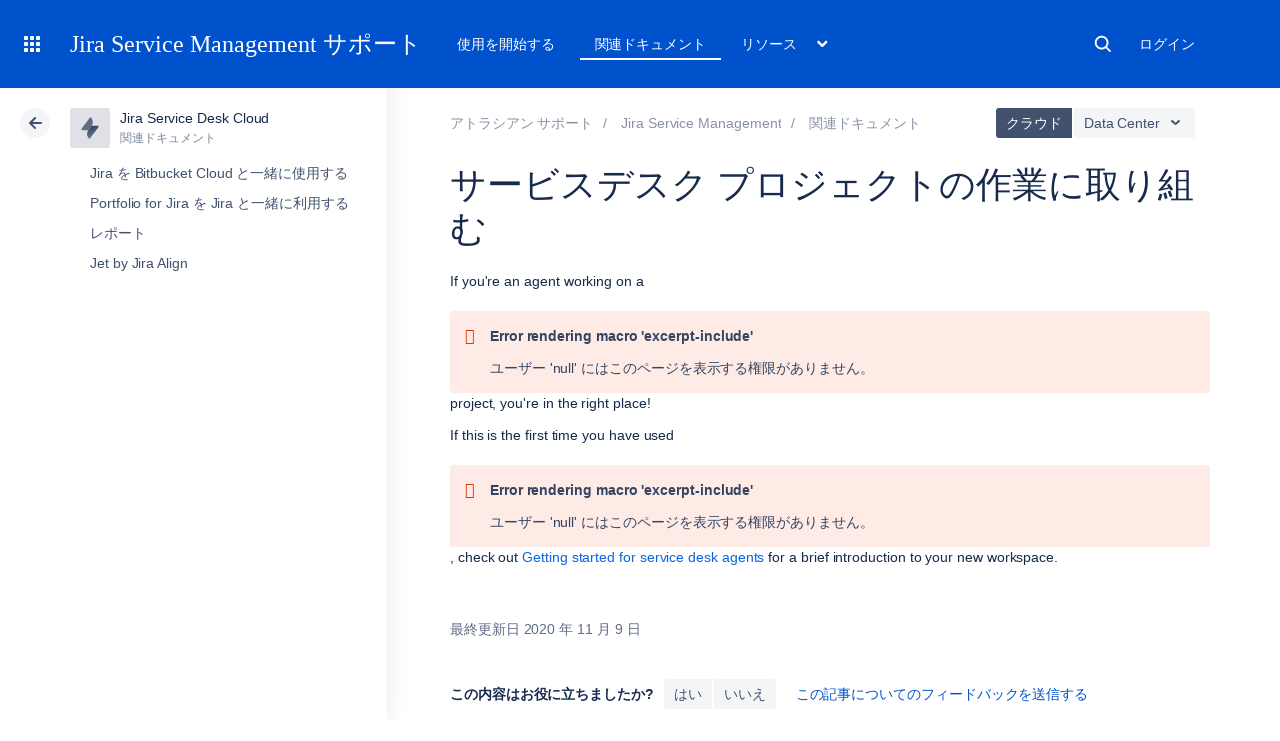

--- FILE ---
content_type: text/javascript; charset=utf-8
request_url: https://cdn.optimizely.com/js/10828395850.js
body_size: 108979
content:
/*! For license information please see client.min.js.LICENSE.txt */
(function(){var __webpack_modules__={7472:function(n,t,e){var i;!function(r,o){"use strict";var u="function",a="undefined",c="object",s="string",f="model",l="name",d="type",h="vendor",v="version",p="architecture",g="console",m="mobile",y="tablet",_="smarttv",b="wearable",w="embedded",E="Amazon",I="Apple",S="ASUS",A="BlackBerry",T="Firefox",k="Google",R="Huawei",x="LG",N="Microsoft",D="Motorola",C="Opera",O="Samsung",P="Sharp",M="Sony",L="Xiaomi",F="Zebra",V="Facebook",j=function(n){for(var t={},e=0;e<n.length;e++)t[n[e].toUpperCase()]=n[e];return t},U=function(n,t){return typeof n===s&&-1!==z(t).indexOf(z(n))},z=function(n){return n.toLowerCase()},B=function(n,t){if(typeof n===s)return n=n.replace(/^\s\s*/,""),typeof t===a?n:n.substring(0,350)},q=function(n,t){for(var e,i,r,a,s,f,l=0;l<t.length&&!s;){var d=t[l],h=t[l+1];for(e=i=0;e<d.length&&!s&&d[e];)if(s=d[e++].exec(n))for(r=0;r<h.length;r++)f=s[++i],typeof(a=h[r])===c&&a.length>0?2===a.length?typeof a[1]==u?this[a[0]]=a[1].call(this,f):this[a[0]]=a[1]:3===a.length?typeof a[1]!==u||a[1].exec&&a[1].test?this[a[0]]=f?f.replace(a[1],a[2]):o:this[a[0]]=f?a[1].call(this,f,a[2]):o:4===a.length&&(this[a[0]]=f?a[3].call(this,f.replace(a[1],a[2])):o):this[a]=f||o;l+=2}},G=function(n,t){for(var e in t)if(typeof t[e]===c&&t[e].length>0){for(var i=0;i<t[e].length;i++)if(U(t[e][i],n))return"?"===e?o:e}else if(U(t[e],n))return"?"===e?o:e;return n},H={ME:"4.90","NT 3.11":"NT3.51","NT 4.0":"NT4.0",2e3:"NT 5.0",XP:["NT 5.1","NT 5.2"],Vista:"NT 6.0",7:"NT 6.1",8:"NT 6.2",8.1:"NT 6.3",10:["NT 6.4","NT 10.0"],RT:"ARM"},$={browser:[[/\b(?:crmo|crios)\/([\w\.]+)/i],[v,[l,"Chrome"]],[/edg(?:e|ios|a)?\/([\w\.]+)/i],[v,[l,"Edge"]],[/(opera mini)\/([-\w\.]+)/i,/(opera [mobiletab]{3,6})\b.+version\/([-\w\.]+)/i,/(opera)(?:.+version\/|[\/ ]+)([\w\.]+)/i],[l,v],[/opios[\/ ]+([\w\.]+)/i],[v,[l,"Opera Mini"]],[/\bopr\/([\w\.]+)/i],[v,[l,C]],[/(kindle)\/([\w\.]+)/i,/(lunascape|maxthon|netfront|jasmine|blazer)[\/ ]?([\w\.]*)/i,/(avant |iemobile|slim)(?:browser)?[\/ ]?([\w\.]*)/i,/(ba?idubrowser)[\/ ]?([\w\.]+)/i,/(?:ms|\()(ie) ([\w\.]+)/i,/(flock|rockmelt|midori|epiphany|silk|skyfire|ovibrowser|bolt|iron|vivaldi|iridium|phantomjs|bowser|quark|qupzilla|falkon|rekonq|puffin|brave|whale(?!.+naver)|qqbrowserlite|qq|duckduckgo)\/([-\w\.]+)/i,/(weibo)__([\d\.]+)/i],[l,v],[/(?:\buc? ?browser|(?:juc.+)ucweb)[\/ ]?([\w\.]+)/i],[v,[l,"UCBrowser"]],[/microm.+\bqbcore\/([\w\.]+)/i,/\bqbcore\/([\w\.]+).+microm/i],[v,[l,"WeChat(Win) Desktop"]],[/micromessenger\/([\w\.]+)/i],[v,[l,"WeChat"]],[/konqueror\/([\w\.]+)/i],[v,[l,"Konqueror"]],[/trident.+rv[: ]([\w\.]{1,9})\b.+like gecko/i],[v,[l,"IE"]],[/yabrowser\/([\w\.]+)/i],[v,[l,"Yandex"]],[/(avast|avg)\/([\w\.]+)/i],[[l,/(.+)/,"$1 Secure Browser"],v],[/\bfocus\/([\w\.]+)/i],[v,[l,"Firefox Focus"]],[/\bopt\/([\w\.]+)/i],[v,[l,"Opera Touch"]],[/coc_coc\w+\/([\w\.]+)/i],[v,[l,"Coc Coc"]],[/dolfin\/([\w\.]+)/i],[v,[l,"Dolphin"]],[/coast\/([\w\.]+)/i],[v,[l,"Opera Coast"]],[/miuibrowser\/([\w\.]+)/i],[v,[l,"MIUI Browser"]],[/fxios\/([-\w\.]+)/i],[v,[l,T]],[/\bqihu|(qi?ho?o?|360)browser/i],[[l,"360 Browser"]],[/(oculus|samsung|sailfish|huawei)browser\/([\w\.]+)/i],[[l,/(.+)/,"$1 Browser"],v],[/(comodo_dragon)\/([\w\.]+)/i],[[l,/_/g," "],v],[/(electron)\/([\w\.]+) safari/i,/(tesla)(?: qtcarbrowser|\/(20\d\d\.[-\w\.]+))/i,/m?(qqbrowser|baiduboxapp|2345Explorer)[\/ ]?([\w\.]+)/i],[l,v],[/(metasr)[\/ ]?([\w\.]+)/i,/(lbbrowser)/i,/\[(linkedin)app\]/i],[l],[/((?:fban\/fbios|fb_iab\/fb4a)(?!.+fbav)|;fbav\/([\w\.]+);)/i],[[l,V],v],[/(kakao(?:talk|story))[\/ ]([\w\.]+)/i,/(naver)\(.*?(\d+\.[\w\.]+).*\)/i,/safari (line)\/([\w\.]+)/i,/\b(line)\/([\w\.]+)\/iab/i,/(chromium|instagram)[\/ ]([-\w\.]+)/i],[l,v],[/\bgsa\/([\w\.]+) .*safari\//i],[v,[l,"GSA"]],[/headlesschrome(?:\/([\w\.]+)| )/i],[v,[l,"Chrome Headless"]],[/ wv\).+(chrome)\/([\w\.]+)/i],[[l,"Chrome WebView"],v],[/droid.+ version\/([\w\.]+)\b.+(?:mobile safari|safari)/i],[v,[l,"Android Browser"]],[/(chrome|omniweb|arora|[tizenoka]{5} ?browser)\/v?([\w\.]+)/i],[l,v],[/version\/([\w\.\,]+) .*mobile\/\w+ (safari)/i],[v,[l,"Mobile Safari"]],[/version\/([\w(\.|\,)]+) .*(mobile ?safari|safari)/i],[v,l],[/webkit.+?(mobile ?safari|safari)(\/[\w\.]+)/i],[l,[v,G,{"1.0":"/8",1.2:"/1",1.3:"/3","2.0":"/412","2.0.2":"/416","2.0.3":"/417","2.0.4":"/419","?":"/"}]],[/(webkit|khtml)\/([\w\.]+)/i],[l,v],[/(navigator|netscape\d?)\/([-\w\.]+)/i],[[l,"Netscape"],v],[/mobile vr; rv:([\w\.]+)\).+firefox/i],[v,[l,"Firefox Reality"]],[/ekiohf.+(flow)\/([\w\.]+)/i,/(swiftfox)/i,/(icedragon|iceweasel|camino|chimera|fennec|maemo browser|minimo|conkeror|klar)[\/ ]?([\w\.\+]+)/i,/(seamonkey|k-meleon|icecat|iceape|firebird|phoenix|palemoon|basilisk|waterfox)\/([-\w\.]+)$/i,/(firefox)\/([\w\.]+)/i,/(mozilla)\/([\w\.]+) .+rv\:.+gecko\/\d+/i,/(polaris|lynx|dillo|icab|doris|amaya|w3m|netsurf|sleipnir|obigo|mosaic|(?:go|ice|up)[\. ]?browser)[-\/ ]?v?([\w\.]+)/i,/(links) \(([\w\.]+)/i,/panasonic;(viera)/i],[l,v],[/(cobalt)\/([\w\.]+)/i],[l,[v,/master.|lts./,""]]],cpu:[[/(?:(amd|x(?:(?:86|64)[-_])?|wow|win)64)[;\)]/i],[[p,"amd64"]],[/(ia32(?=;))/i],[[p,z]],[/((?:i[346]|x)86)[;\)]/i],[[p,"ia32"]],[/\b(aarch64|arm(v?8e?l?|_?64))\b/i],[[p,"arm64"]],[/\b(arm(?:v[67])?ht?n?[fl]p?)\b/i],[[p,"armhf"]],[/windows (ce|mobile); ppc;/i],[[p,"arm"]],[/((?:ppc|powerpc)(?:64)?)(?: mac|;|\))/i],[[p,/ower/,"",z]],[/(sun4\w)[;\)]/i],[[p,"sparc"]],[/((?:avr32|ia64(?=;))|68k(?=\))|\barm(?=v(?:[1-7]|[5-7]1)l?|;|eabi)|(?=atmel )avr|(?:irix|mips|sparc)(?:64)?\b|pa-risc)/i],[[p,z]]],device:[[/\b(sch-i[89]0\d|shw-m380s|sm-[ptx]\w{2,4}|gt-[pn]\d{2,4}|sgh-t8[56]9|nexus 10)/i],[f,[h,O],[d,y]],[/\b((?:s[cgp]h|gt|sm)-\w+|sc[g-]?[\d]+a?|galaxy nexus)/i,/samsung[- ]([-\w]+)/i,/sec-(sgh\w+)/i],[f,[h,O],[d,m]],[/\((ip(?:hone|od)[\w ]*);/i],[f,[h,I],[d,m]],[/\((ipad);[-\w\),; ]+apple/i,/applecoremedia\/[\w\.]+ \((ipad)/i,/\b(ipad)\d\d?,\d\d?[;\]].+ios/i],[f,[h,I],[d,y]],[/(macintosh);/i],[f,[h,I]],[/\b(sh-?[altvz]?\d\d[a-ekm]?)/i],[f,[h,P],[d,m]],[/\b((?:ag[rs][23]?|bah2?|sht?|btv)-a?[lw]\d{2})\b(?!.+d\/s)/i],[f,[h,R],[d,y]],[/(?:huawei|honor)([-\w ]+)[;\)]/i,/\b(nexus 6p|\w{2,4}e?-[atu]?[ln][\dx][012359c][adn]?)\b(?!.+d\/s)/i],[f,[h,R],[d,m]],[/\b(poco[\w ]+)(?: bui|\))/i,/\b; (\w+) build\/hm\1/i,/\b(hm[-_ ]?note?[_ ]?(?:\d\w)?) bui/i,/\b(redmi[\-_ ]?(?:note|k)?[\w_ ]+)(?: bui|\))/i,/\b(mi[-_ ]?(?:a\d|one|one[_ ]plus|note lte|max|cc)?[_ ]?(?:\d?\w?)[_ ]?(?:plus|se|lite)?)(?: bui|\))/i],[[f,/_/g," "],[h,L],[d,m]],[/\b(mi[-_ ]?(?:pad)(?:[\w_ ]+))(?: bui|\))/i],[[f,/_/g," "],[h,L],[d,y]],[/; (\w+) bui.+ oppo/i,/\b(cph[12]\d{3}|p(?:af|c[al]|d\w|e[ar])[mt]\d0|x9007|a101op)\b/i],[f,[h,"OPPO"],[d,m]],[/vivo (\w+)(?: bui|\))/i,/\b(v[12]\d{3}\w?[at])(?: bui|;)/i],[f,[h,"Vivo"],[d,m]],[/\b(rmx[12]\d{3})(?: bui|;|\))/i],[f,[h,"Realme"],[d,m]],[/\b(milestone|droid(?:[2-4x]| (?:bionic|x2|pro|razr))?:?( 4g)?)\b[\w ]+build\//i,/\bmot(?:orola)?[- ](\w*)/i,/((?:moto[\w\(\) ]+|xt\d{3,4}|nexus 6)(?= bui|\)))/i],[f,[h,D],[d,m]],[/\b(mz60\d|xoom[2 ]{0,2}) build\//i],[f,[h,D],[d,y]],[/((?=lg)?[vl]k\-?\d{3}) bui| 3\.[-\w; ]{10}lg?-([06cv9]{3,4})/i],[f,[h,x],[d,y]],[/(lm(?:-?f100[nv]?|-[\w\.]+)(?= bui|\))|nexus [45])/i,/\blg[-e;\/ ]+((?!browser|netcast|android tv)\w+)/i,/\blg-?([\d\w]+) bui/i],[f,[h,x],[d,m]],[/(ideatab[-\w ]+)/i,/lenovo ?(s[56]000[-\w]+|tab(?:[\w ]+)|yt[-\d\w]{6}|tb[-\d\w]{6})/i],[f,[h,"Lenovo"],[d,y]],[/(?:maemo|nokia).*(n900|lumia \d+)/i,/nokia[-_ ]?([-\w\.]*)/i],[[f,/_/g," "],[h,"Nokia"],[d,m]],[/(pixel c)\b/i],[f,[h,k],[d,y]],[/droid.+; (pixel[\daxl ]{0,6})(?: bui|\))/i],[f,[h,k],[d,m]],[/droid.+ (a?\d[0-2]{2}so|[c-g]\d{4}|so[-gl]\w+|xq-a\w[4-7][12])(?= bui|\).+chrome\/(?![1-6]{0,1}\d\.))/i],[f,[h,M],[d,m]],[/sony tablet [ps]/i,/\b(?:sony)?sgp\w+(?: bui|\))/i],[[f,"Xperia Tablet"],[h,M],[d,y]],[/ (kb2005|in20[12]5|be20[12][59])\b/i,/(?:one)?(?:plus)? (a\d0\d\d)(?: b|\))/i],[f,[h,"OnePlus"],[d,m]],[/(alexa)webm/i,/(kf[a-z]{2}wi)( bui|\))/i,/(kf[a-z]+)( bui|\)).+silk\//i],[f,[h,E],[d,y]],[/((?:sd|kf)[0349hijorstuw]+)( bui|\)).+silk\//i],[[f,/(.+)/g,"Fire Phone $1"],[h,E],[d,m]],[/(playbook);[-\w\),; ]+(rim)/i],[f,h,[d,y]],[/\b((?:bb[a-f]|st[hv])100-\d)/i,/\(bb10; (\w+)/i],[f,[h,A],[d,m]],[/(?:\b|asus_)(transfo[prime ]{4,10} \w+|eeepc|slider \w+|nexus 7|padfone|p00[cj])/i],[f,[h,S],[d,y]],[/ (z[bes]6[027][012][km][ls]|zenfone \d\w?)\b/i],[f,[h,S],[d,m]],[/(nexus 9)/i],[f,[h,"HTC"],[d,y]],[/(htc)[-;_ ]{1,2}([\w ]+(?=\)| bui)|\w+)/i,/(zte)[- ]([\w ]+?)(?: bui|\/|\))/i,/(alcatel|geeksphone|nexian|panasonic(?!(?:;|\.))|sony(?!-bra))[-_ ]?([-\w]*)/i],[h,[f,/_/g," "],[d,m]],[/droid.+; ([ab][1-7]-?[0178a]\d\d?)/i],[f,[h,"Acer"],[d,y]],[/droid.+; (m[1-5] note) bui/i,/\bmz-([-\w]{2,})/i],[f,[h,"Meizu"],[d,m]],[/(blackberry|benq|palm(?=\-)|sonyericsson|acer|asus|dell|meizu|motorola|polytron)[-_ ]?([-\w]*)/i,/(hp) ([\w ]+\w)/i,/(asus)-?(\w+)/i,/(microsoft); (lumia[\w ]+)/i,/(lenovo)[-_ ]?([-\w]+)/i,/(jolla)/i,/(oppo) ?([\w ]+) bui/i],[h,f,[d,m]],[/(kobo)\s(ereader|touch)/i,/(archos) (gamepad2?)/i,/(hp).+(touchpad(?!.+tablet)|tablet)/i,/(kindle)\/([\w\.]+)/i,/(nook)[\w ]+build\/(\w+)/i,/(dell) (strea[kpr\d ]*[\dko])/i,/(le[- ]+pan)[- ]+(\w{1,9}) bui/i,/(trinity)[- ]*(t\d{3}) bui/i,/(gigaset)[- ]+(q\w{1,9}) bui/i,/(vodafone) ([\w ]+)(?:\)| bui)/i],[h,f,[d,y]],[/(surface duo)/i],[f,[h,N],[d,y]],[/droid [\d\.]+; (fp\du?)(?: b|\))/i],[f,[h,"Fairphone"],[d,m]],[/(u304aa)/i],[f,[h,"AT&T"],[d,m]],[/\bsie-(\w*)/i],[f,[h,"Siemens"],[d,m]],[/\b(rct\w+) b/i],[f,[h,"RCA"],[d,y]],[/\b(venue[\d ]{2,7}) b/i],[f,[h,"Dell"],[d,y]],[/\b(q(?:mv|ta)\w+) b/i],[f,[h,"Verizon"],[d,y]],[/\b(?:barnes[& ]+noble |bn[rt])([\w\+ ]*) b/i],[f,[h,"Barnes & Noble"],[d,y]],[/\b(tm\d{3}\w+) b/i],[f,[h,"NuVision"],[d,y]],[/\b(k88) b/i],[f,[h,"ZTE"],[d,y]],[/\b(nx\d{3}j) b/i],[f,[h,"ZTE"],[d,m]],[/\b(gen\d{3}) b.+49h/i],[f,[h,"Swiss"],[d,m]],[/\b(zur\d{3}) b/i],[f,[h,"Swiss"],[d,y]],[/\b((zeki)?tb.*\b) b/i],[f,[h,"Zeki"],[d,y]],[/\b([yr]\d{2}) b/i,/\b(dragon[- ]+touch |dt)(\w{5}) b/i],[[h,"Dragon Touch"],f,[d,y]],[/\b(ns-?\w{0,9}) b/i],[f,[h,"Insignia"],[d,y]],[/\b((nxa|next)-?\w{0,9}) b/i],[f,[h,"NextBook"],[d,y]],[/\b(xtreme\_)?(v(1[045]|2[015]|[3469]0|7[05])) b/i],[[h,"Voice"],f,[d,m]],[/\b(lvtel\-)?(v1[12]) b/i],[[h,"LvTel"],f,[d,m]],[/\b(ph-1) /i],[f,[h,"Essential"],[d,m]],[/\b(v(100md|700na|7011|917g).*\b) b/i],[f,[h,"Envizen"],[d,y]],[/\b(trio[-\w\. ]+) b/i],[f,[h,"MachSpeed"],[d,y]],[/\btu_(1491) b/i],[f,[h,"Rotor"],[d,y]],[/(shield[\w ]+) b/i],[f,[h,"Nvidia"],[d,y]],[/(sprint) (\w+)/i],[h,f,[d,m]],[/(kin\.[onetw]{3})/i],[[f,/\./g," "],[h,N],[d,m]],[/droid.+; (cc6666?|et5[16]|mc[239][23]x?|vc8[03]x?)\)/i],[f,[h,F],[d,y]],[/droid.+; (ec30|ps20|tc[2-8]\d[kx])\)/i],[f,[h,F],[d,m]],[/smart-tv.+(samsung)/i],[h,[d,_]],[/hbbtv.+maple;(\d+)/i],[[f,/^/,"SmartTV"],[h,O],[d,_]],[/(nux; netcast.+smarttv|lg (netcast\.tv-201\d|android tv))/i],[[h,x],[d,_]],[/(apple) ?tv/i],[h,[f,"Apple TV"],[d,_]],[/crkey/i],[[f,"Chromecast"],[h,k],[d,_]],[/droid.+aft(\w)( bui|\))/i],[f,[h,E],[d,_]],[/\(dtv[\);].+(aquos)/i,/(aquos-tv[\w ]+)\)/i],[f,[h,P],[d,_]],[/(bravia[\w ]+)( bui|\))/i],[f,[h,M],[d,_]],[/(mitv-\w{5}) bui/i],[f,[h,L],[d,_]],[/Hbbtv.*(technisat) (.*);/i],[h,f,[d,_]],[/\b(roku)[\dx]*[\)\/]((?:dvp-)?[\d\.]*)/i,/hbbtv\/\d+\.\d+\.\d+ +\([\w\+ ]*; *([\w\d][^;]*);([^;]*)/i],[[h,B],[f,B],[d,_]],[/\b(android tv|smart[- ]?tv|opera tv|tv; rv:)\b/i],[[d,_]],[/(ouya)/i,/(nintendo) ([wids3utch]+)/i],[h,f,[d,g]],[/droid.+; (shield) bui/i],[f,[h,"Nvidia"],[d,g]],[/(playstation [345portablevi]+)/i],[f,[h,M],[d,g]],[/\b(xbox(?: one)?(?!; xbox))[\); ]/i],[f,[h,N],[d,g]],[/((pebble))app/i],[h,f,[d,b]],[/droid.+; (glass) \d/i],[f,[h,k],[d,b]],[/droid.+; (wt63?0{2,3})\)/i],[f,[h,F],[d,b]],[/(quest( 2| pro)?)/i],[f,[h,V],[d,b]],[/(tesla)(?: qtcarbrowser|\/[-\w\.]+)/i],[h,[d,w]],[/droid .+?; ([^;]+?)(?: bui|\) applew).+? mobile safari/i],[f,[d,m]],[/droid .+?; ([^;]+?)(?: bui|\) applew).+?(?! mobile) safari/i],[f,[d,y]],[/\b((tablet|tab)[;\/]|focus\/\d(?!.+mobile))/i],[[d,y]],[/(phone|mobile(?:[;\/]| [ \w\/\.]*safari)|pda(?=.+windows ce))/i],[[d,m]],[/(android[-\w\. ]{0,9});.+buil/i],[f,[h,"Generic"]]],engine:[[/windows.+ edge\/([\w\.]+)/i],[v,[l,"EdgeHTML"]],[/webkit\/537\.36.+chrome\/(?!27)([\w\.]+)/i],[v,[l,"Blink"]],[/(presto)\/([\w\.]+)/i,/(webkit|trident|netfront|netsurf|amaya|lynx|w3m|goanna)\/([\w\.]+)/i,/ekioh(flow)\/([\w\.]+)/i,/(khtml|tasman|links)[\/ ]\(?([\w\.]+)/i,/(icab)[\/ ]([23]\.[\d\.]+)/i],[l,v],[/rv\:([\w\.]{1,9})\b.+(gecko)/i],[v,l]],os:[[/microsoft (windows) (vista|xp)/i],[l,v],[/(windows) nt 6\.2; (arm)/i,/(windows (?:phone(?: os)?|mobile))[\/ ]?([\d\.\w ]*)/i,/(windows)[\/ ]?([ntce\d\. ]+\w)(?!.+xbox)/i],[l,[v,G,H]],[/(win(?=3|9|n)|win 9x )([nt\d\.]+)/i],[[l,"Windows"],[v,G,H]],[/ip[honead]{2,4}\b(?:.*os ([\w]+) like mac|; opera)/i,/cfnetwork\/.+darwin/i],[[v,/_/g,"."],[l,"iOS"]],[/(mac os x) ?([\w\. ]*)/i,/(macintosh|mac_powerpc\b)(?!.+haiku)/i],[[l,"Mac OS"],[v,/_/g,"."]],[/droid ([\w\.]+)\b.+(android[- ]x86|harmonyos)/i],[v,l],[/(android|webos|qnx|bada|rim tablet os|maemo|meego|sailfish)[-\/ ]?([\w\.]*)/i,/(blackberry)\w*\/([\w\.]*)/i,/(tizen|kaios)[\/ ]([\w\.]+)/i,/\((series40);/i],[l,v],[/\(bb(10);/i],[v,[l,A]],[/(?:symbian ?os|symbos|s60(?=;)|series60)[-\/ ]?([\w\.]*)/i],[v,[l,"Symbian"]],[/mozilla\/[\d\.]+ \((?:mobile|tablet|tv|mobile; [\w ]+); rv:.+ gecko\/([\w\.]+)/i],[v,[l,"Firefox OS"]],[/web0s;.+rt(tv)/i,/\b(?:hp)?wos(?:browser)?\/([\w\.]+)/i],[v,[l,"webOS"]],[/crkey\/([\d\.]+)/i],[v,[l,"Chromecast"]],[/(cros) [\w]+(?:\)| ([\w\.]+)\b)/i],[[l,"Chromium OS"],v],[/panasonic;(viera)/i,/(netrange)mmh/i,/(nettv)\/(\d+\.[\w\.]+)/i,/(nintendo|playstation) ([wids345portablevuch]+)/i,/(xbox); +xbox ([^\);]+)/i,/\b(joli|palm)\b ?(?:os)?\/?([\w\.]*)/i,/(mint)[\/\(\) ]?(\w*)/i,/(mageia|vectorlinux)[; ]/i,/([kxln]?ubuntu|debian|suse|opensuse|gentoo|arch(?= linux)|slackware|fedora|mandriva|centos|pclinuxos|red ?hat|zenwalk|linpus|raspbian|plan 9|minix|risc os|contiki|deepin|manjaro|elementary os|sabayon|linspire)(?: gnu\/linux)?(?: enterprise)?(?:[- ]linux)?(?:-gnu)?[-\/ ]?(?!chrom|package)([-\w\.]*)/i,/(hurd|linux) ?([\w\.]*)/i,/(gnu) ?([\w\.]*)/i,/\b([-frentopcghs]{0,5}bsd|dragonfly)[\/ ]?(?!amd|[ix346]{1,2}86)([\w\.]*)/i,/(haiku) (\w+)/i],[l,v],[/(sunos) ?([\w\.\d]*)/i],[[l,"Solaris"],v],[/((?:open)?solaris)[-\/ ]?([\w\.]*)/i,/(aix) ((\d)(?=\.|\)| )[\w\.])*/i,/\b(beos|os\/2|amigaos|morphos|openvms|fuchsia|hp-ux)/i,/(unix) ?([\w\.]*)/i],[l,v]]},Y=function(n,t){if(typeof n===c&&(t=n,n=o),!(this instanceof Y))return new Y(n,t).getResult();var e=n||(typeof r!==a&&r.navigator&&r.navigator.userAgent?r.navigator.userAgent:""),i=typeof r!==a&&r.navigator&&r.navigator.userAgentData?r.navigator.userAgentData:o,u=t?function(n,t){var e={};for(var i in n)t[i]&&t[i].length%2==0?e[i]=t[i].concat(n[i]):e[i]=n[i];return e}($,t):$;return this.getBrowser=function(){var n,t={};return t.name=o,t.version=o,q.call(t,e,u.browser),t.major=typeof(n=t.version)===s?n.replace(/[^\d\.]/g,"").split(".")[0]:o,t},this.getCPU=function(){var n={};return n.architecture=o,q.call(n,e,u.cpu),n},this.getDevice=function(){var n={};return n.vendor=o,n.model=o,n.type=o,q.call(n,e,u.device),!n.type&&i&&i.mobile&&(n.type=m),n},this.getEngine=function(){var n={};return n.name=o,n.version=o,q.call(n,e,u.engine),n},this.getOS=function(){var n={};return n.name=o,n.version=o,q.call(n,e,u.os),!n.name&&i&&"Unknown"!=i.platform&&(n.name=i.platform.replace(/chrome/i,"Chromium").replace(/mac/i,"Mac ")),n},this.getResult=function(){return{ua:this.getUA(),browser:this.getBrowser(),engine:this.getEngine(),os:this.getOS(),device:this.getDevice(),cpu:this.getCPU()}},this.getUA=function(){return e},this.setUA=function(n){return e=typeof n===s&&n.length>350?B(n,350):n,this},this.setUA(e),this};Y.VERSION="0.7.33",Y.BROWSER=j([l,v,"major"]),Y.CPU=j([p]),Y.DEVICE=j([f,h,d,g,m,_,y,b,w]),Y.ENGINE=Y.OS=j([l,v]),typeof t!==a?(n.exports&&(t=n.exports=Y),t.UAParser=Y):e.amdO?(i=function(){return Y}.call(t,e,t,n))===o||(n.exports=i):typeof r!==a&&(r.UAParser=Y)}("object"==typeof window?window:this)},17:function(n,t,e){var i=e(1828)(),r=e(4969);n.exports=function(n,t){function e(t){if(!(this instanceof e))return new e(t);try{throw new Error(t)}catch(o){o.name=n,this.stack=o.stack}i&&this.stack&&(this.stack=r(this.stack,n,t)),this.message=t||"",this.name=n}return e.prototype=new(t||Error),e.prototype.constructor=e,e.prototype.inspect=function(){return this.message?"["+n+": "+this.message+"]":"["+n+"]"},e.prototype.name=n,e}},4969:function(n){"use strict";n.exports=function(n,t,e){var i=t;return e&&(i+=": "+e),n=i+n.slice(n.indexOf("\n"))}},1828:function(n){"use strict";n.exports=function(){var n=new Error("yep");return!!n.stack&&"Error: yep\n"===n.stack.substr(0,11)}},2951:function(n,t,e){n.exports=function(){"use strict";function n(n){return"function"==typeof n||"object"==typeof n&&null!==n}function t(n){return"function"==typeof n}undefined;var i=Array.isArray?Array.isArray:function(n){return"[object Array]"===Object.prototype.toString.call(n)},r=0,o=undefined,u=undefined,a=function(n,t){b[r]=n,b[r+1]=t,2===(r+=2)&&(u?u(w):I())};function c(n){u=n}function s(n){a=n}var f="undefined"!=typeof window?window:undefined,l=f||{},d=l.MutationObserver||l.WebKitMutationObserver,h="undefined"==typeof self&&"undefined"!=typeof process&&"[object process]"==={}.toString.call(process),v="undefined"!=typeof Uint8ClampedArray&&"undefined"!=typeof importScripts&&"undefined"!=typeof MessageChannel;function p(){return function(){return process.nextTick(w)}}function g(){return void 0!==o?function(){o(w)}:_()}function m(){var n=0,t=new d(w),e=document.createTextNode("");return t.observe(e,{characterData:!0}),function(){e.data=n=++n%2}}function y(){var n=new MessageChannel;return n.port1.onmessage=w,function(){return n.port2.postMessage(0)}}function _(){var n=setTimeout;return function(){return n(w,1)}}var b=new Array(1e3);function w(){for(var n=0;n<r;n+=2)(0,b[n])(b[n+1]),b[n]=undefined,b[n+1]=undefined;r=0}function E(){try{undefined;var n=e(8248);return o=n.runOnLoop||n.runOnContext,g()}catch(t){return _()}}var I=undefined;function S(n,t){var e=arguments,i=this,r=new this.constructor(k);r[T]===undefined&&Q(r);var o,u=i._state;return u?(o=e[u-1],a((function(){return W(u,r,o,i._result)}))):q(i,r,n,t),r}function A(n){var t=this;if(n&&"object"==typeof n&&n.constructor===t)return n;var e=new t(k);return j(e,n),e}I=h?p():d?m():v?y():f===undefined?E():_();var T=Math.random().toString(36).substring(16);function k(){}var R=void 0,x=1,N=2,D=new H;function C(){return new TypeError("You cannot resolve a promise with itself")}function O(){return new TypeError("A promises callback cannot return that same promise.")}function P(n){try{return n.then}catch(t){return D.error=t,D}}function M(n,t,e,i){try{n.call(t,e,i)}catch(r){return r}}function L(n,t,e){a((function(n){var i=!1,r=M(e,t,(function(e){i||(i=!0,t!==e?j(n,e):z(n,e))}),(function(t){i||(i=!0,B(n,t))}),"Settle: "+(n._label||" unknown promise"));!i&&r&&(i=!0,B(n,r))}),n)}function F(n,t){t._state===x?z(n,t._result):t._state===N?B(n,t._result):q(t,undefined,(function(t){return j(n,t)}),(function(t){return B(n,t)}))}function V(n,e,i){e.constructor===n.constructor&&i===S&&e.constructor.resolve===A?F(n,e):i===D?(B(n,D.error),D.error=null):i===undefined?z(n,e):t(i)?L(n,e,i):z(n,e)}function j(t,e){t===e?B(t,C()):n(e)?V(t,e,P(e)):z(t,e)}function U(n){n._onerror&&n._onerror(n._result),G(n)}function z(n,t){n._state===R&&(n._result=t,n._state=x,0!==n._subscribers.length&&a(G,n))}function B(n,t){n._state===R&&(n._state=N,n._result=t,a(U,n))}function q(n,t,e,i){var r=n._subscribers,o=r.length;n._onerror=null,r[o]=t,r[o+x]=e,r[o+N]=i,0===o&&n._state&&a(G,n)}function G(n){var t=n._subscribers,e=n._state;if(0!==t.length){for(var i=undefined,r=undefined,o=n._result,u=0;u<t.length;u+=3)i=t[u],r=t[u+e],i?W(e,i,r,o):r(o);n._subscribers.length=0}}function H(){this.error=null}var $=new H;function Y(n,t){try{return n(t)}catch(e){return $.error=e,$}}function W(n,e,i,r){var o=t(i),u=undefined,a=undefined,c=undefined,s=undefined;if(o){if((u=Y(i,r))===$?(s=!0,a=u.error,u.error=null):c=!0,e===u)return void B(e,O())}else u=r,c=!0;e._state!==R||(o&&c?j(e,u):s?B(e,a):n===x?z(e,u):n===N&&B(e,u))}function K(n,t){try{t((function(t){j(n,t)}),(function(t){B(n,t)}))}catch(e){B(n,e)}}var X=0;function J(){return X++}function Q(n){n[T]=X++,n._state=undefined,n._result=undefined,n._subscribers=[]}function Z(n,t){this._instanceConstructor=n,this.promise=new n(k),this.promise[T]||Q(this.promise),i(t)?(this._input=t,this.length=t.length,this._remaining=t.length,this._result=new Array(this.length),0===this.length?z(this.promise,this._result):(this.length=this.length||0,this._enumerate(),0===this._remaining&&z(this.promise,this._result))):B(this.promise,nn())}function nn(){return new Error("Array Methods must be provided an Array")}function tn(n){return new Z(this,n).promise}function en(n){var t=this;return i(n)?new t((function(e,i){for(var r=n.length,o=0;o<r;o++)t.resolve(n[o]).then(e,i)})):new t((function(n,t){return t(new TypeError("You must pass an array to race."))}))}function rn(n){var t=new this(k);return B(t,n),t}function on(){throw new TypeError("You must pass a resolver function as the first argument to the promise constructor")}function un(){throw new TypeError("Failed to construct 'Promise': Please use the 'new' operator, this object constructor cannot be called as a function.")}function an(n){this[T]=J(),this._result=this._state=undefined,this._subscribers=[],k!==n&&("function"!=typeof n&&on(),this instanceof an?K(this,n):un())}function cn(){var n=undefined;if("undefined"!=typeof e.g)n=e.g;else if("undefined"!=typeof self)n=self;else try{n=Function("return this")()}catch(r){throw new Error("polyfill failed because global object is unavailable in this environment")}var t=n.Promise;if(t){var i=null;try{i=Object.prototype.toString.call(t.resolve())}catch(r){}if("[object Promise]"===i&&!t.cast)return}n.Promise=an}return Z.prototype._enumerate=function(){for(var n=this.length,t=this._input,e=0;this._state===R&&e<n;e++)this._eachEntry(t[e],e)},Z.prototype._eachEntry=function(n,t){var e=this._instanceConstructor,i=e.resolve;if(i===A){var r=P(n);if(r===S&&n._state!==R)this._settledAt(n._state,t,n._result);else if("function"!=typeof r)this._remaining--,this._result[t]=n;else if(e===an){var o=new e(k);V(o,n,r),this._willSettleAt(o,t)}else this._willSettleAt(new e((function(t){return t(n)})),t)}else this._willSettleAt(i(n),t)},Z.prototype._settledAt=function(n,t,e){var i=this.promise;i._state===R&&(this._remaining--,n===N?B(i,e):this._result[t]=e),0===this._remaining&&z(i,this._result)},Z.prototype._willSettleAt=function(n,t){var e=this;q(n,undefined,(function(n){return e._settledAt(x,t,n)}),(function(n){return e._settledAt(N,t,n)}))},an.all=tn,an.race=en,an.resolve=A,an.reject=rn,an._setScheduler=c,an._setAsap=s,an._asap=a,an.prototype={constructor:an,then:S,"catch":function(n){return this.then(null,n)}},an.polyfill=cn,an.Promise=an,an}()},9739:function(n){"use strict";n.exports=function(n){var t,e={};if(!(n instanceof Object)||Array.isArray(n))throw new Error("keyMirror(...): Argument must be an object.");for(t in n)n.hasOwnProperty(t)&&(e[t]=t);return e}},5763:function(n){"use strict";n.exports=function(n,t,e,i){Object.defineProperty(n,t,{get:function(){var n=e.call(this);return Object.defineProperty(this,t,{value:n,enumerable:!!i,writable:!0}),n},set:function(n){return Object.defineProperty(this,t,{value:n,enumerable:!!i,writable:!0}),n},enumerable:!!i,configurable:!0})}},3432:function(n){"use strict";var t=Element.prototype,e=t.matches||t.matchesSelector||t.webkitMatchesSelector||t.mozMatchesSelector||t.msMatchesSelector||t.oMatchesSelector;n.exports=function(n,t){if(e)return e.call(n,t);for(var i=n.parentNode.querySelectorAll(t),r=0;r<i.length;r++)if(i[r]==n)return!0;return!1}},4677:function(n){!function(){function t(n,t){var e,i,r,o,u,a,c,s;for(e=3&n.length,i=n.length-e,r=t,u=3432918353,a=461845907,s=0;s<i;)c=255&n.charCodeAt(s)|(255&n.charCodeAt(++s))<<8|(255&n.charCodeAt(++s))<<16|(255&n.charCodeAt(++s))<<24,++s,r=27492+(65535&(o=5*(65535&(r=(r^=c=(65535&(c=(c=(65535&c)*u+(((c>>>16)*u&65535)<<16)&4294967295)<<15|c>>>17))*a+(((c>>>16)*a&65535)<<16)&4294967295)<<13|r>>>19))+((5*(r>>>16)&65535)<<16)&4294967295))+((58964+(o>>>16)&65535)<<16);switch(c=0,e){case 3:c^=(255&n.charCodeAt(s+2))<<16;case 2:c^=(255&n.charCodeAt(s+1))<<8;case 1:r^=c=(65535&(c=(c=(65535&(c^=255&n.charCodeAt(s)))*u+(((c>>>16)*u&65535)<<16)&4294967295)<<15|c>>>17))*a+(((c>>>16)*a&65535)<<16)&4294967295}return r^=n.length,r=2246822507*(65535&(r^=r>>>16))+((2246822507*(r>>>16)&65535)<<16)&4294967295,r=3266489909*(65535&(r^=r>>>13))+((3266489909*(r>>>16)&65535)<<16)&4294967295,(r^=r>>>16)>>>0}var e=t;e.v2=function(n,t){for(var e,i=n.length,r=t^i,o=0;i>=4;)e=1540483477*(65535&(e=255&n.charCodeAt(o)|(255&n.charCodeAt(++o))<<8|(255&n.charCodeAt(++o))<<16|(255&n.charCodeAt(++o))<<24))+((1540483477*(e>>>16)&65535)<<16),r=1540483477*(65535&r)+((1540483477*(r>>>16)&65535)<<16)^(e=1540483477*(65535&(e^=e>>>24))+((1540483477*(e>>>16)&65535)<<16)),i-=4,++o;switch(i){case 3:r^=(255&n.charCodeAt(o+2))<<16;case 2:r^=(255&n.charCodeAt(o+1))<<8;case 1:r=1540483477*(65535&(r^=255&n.charCodeAt(o)))+((1540483477*(r>>>16)&65535)<<16)}return r=1540483477*(65535&(r^=r>>>13))+((1540483477*(r>>>16)&65535)<<16),(r^=r>>>15)>>>0},e.v3=t,n.exports=e}()},9565:function(n,t,e){n=e.nmd(n),function(){var i,r="Expected a function",o="__lodash_hash_undefined__",u=9007199254740991,a="[object Arguments]",c="[object Array]",s="[object Boolean]",f="[object Date]",l="[object Error]",d="[object Function]",h="[object GeneratorFunction]",v="[object Map]",p="[object Number]",g="[object Object]",m="[object RegExp]",y="[object Set]",_="[object String]",b="[object Symbol]",w="[object WeakMap]",E="[object ArrayBuffer]",I="[object Float32Array]",S="[object Float64Array]",A="[object Int8Array]",T="[object Int16Array]",k="[object Int32Array]",R="[object Uint8Array]",x="[object Uint8ClampedArray]",N="[object Uint16Array]",D="[object Uint32Array]",C=/[&<>"'`]/g,O=RegExp(C.source),P=/\w*$/,M=/^\[object .+?Constructor\]$/,L=/^(?:0|[1-9]\d*)$/,F={};F[I]=F[S]=F[A]=F[T]=F[k]=F[R]=F[x]=F[N]=F[D]=!0,F[a]=F[c]=F[E]=F[s]=F[f]=F[l]=F[d]=F[v]=F[p]=F[g]=F[m]=F[y]=F[_]=F[w]=!1;var V={};V[a]=V[c]=V[E]=V[s]=V[f]=V[I]=V[S]=V[A]=V[T]=V[k]=V[v]=V[p]=V[g]=V[m]=V[y]=V[_]=V[b]=V[R]=V[x]=V[N]=V[D]=!0,V[l]=V[d]=V[w]=!1;var j={"&":"&amp;","<":"&lt;",">":"&gt;",'"':"&quot;","'":"&#39;","`":"&#96;"},U={"function":!0,object:!0},z=U[typeof t]&&t&&!t.nodeType?t:i,B=U.object&&n&&!n.nodeType?n:i,q=B&&B.exports===z?z:i,G=on(z&&B&&"object"==typeof e.g&&e.g),H=on(U[typeof self]&&self),$=on(U[typeof window]&&window),Y=on(U[typeof this]&&this),W=G||$!==(Y&&Y.window)&&$||H||Y||Function("return this")();function K(n,t){return n.set(t[0],t[1]),n}function X(n,t){return n.add(t),n}function J(n,t){return nn(It(n),Se)}function Q(n,t){return!!n.length&&en(n,t,0)>-1}function Z(n,t,e){for(var i=-1,r=n.length;++i<r;)if(e(t,n[i]))return!0;return!1}function nn(n,t){for(var e=-1,i=t.length,r=n.length;++e<i;)n[r+e]=t[e];return n}function tn(n,t,e){for(var r=-1,o=n.length;++r<o;){var u=n[r],a=t(u);if(null!=a&&(c===i?a==a:e(a,c)))var c=a,s=u}return s}function en(n,t,e){if(t!=t)return function(n,t,e){var i=n.length,r=t+(e?0:-1);for(;e?r--:++r<i;){var o=n[r];if(o!=o)return r}return-1}(n,e);for(var i=e-1,r=n.length;++i<r;)if(n[i]===t)return i;return-1}function rn(n,t,e,i,r){return r(n,(function(n,r,o){e=i?(i=!1,n):t(e,n,r,o)})),e}function on(n){return n&&n.Object===Object?n:null}function un(n){return j[n]}function an(n){var t=!1;if(null!=n&&"function"!=typeof n.toString)try{t=!!(n+"")}catch(e){}return t}function cn(n,t){return n="number"==typeof n||L.test(n)?+n:-1,t=null==t?u:t,n>-1&&n%1==0&&n<t}var sn=Array.prototype,fn=Object.prototype,ln=Function.prototype.toString,dn=fn.hasOwnProperty,hn=0,vn=ln.call(Object),pn=fn.toString,gn=W._,mn=RegExp("^"+ln.call(dn).replace(/[\\^$.*+?()[\]{}|]/g,"\\$&").replace(/hasOwnProperty|(function).*?(?=\\\()| for .+?(?=\\\])/g,"$1.*?")+"$"),yn=W.Reflect,_n=W.Symbol,bn=W.Uint8Array,wn=yn?yn.enumerate:i,En=Object.getPrototypeOf,In=Object.getOwnPropertySymbols,Sn=Object.create,An=fn.propertyIsEnumerable,Tn=sn.splice,kn=W.isFinite,Rn=Object.keys,xn=Math.max,Nn=Ct(W,"Map"),Dn=Ct(W,"Set"),Cn=Ct(W,"WeakMap"),On=Ct(Object,"create"),Pn=Nn?ln.call(Nn):"",Mn=Dn?ln.call(Dn):"",Ln=Cn?ln.call(Cn):"",Fn=_n?_n.prototype:i,Vn=Fn?Fn.valueOf:i;function jn(n){if(ae(n)&&!Zt(n)){if(n instanceof Un)return n;if(dn.call(n,"__wrapped__"))return function(n){var t=new Un(n.u,n.l);return t.m=It(n.m),t}(n)}return new Un(n)}function Un(n,t){this.u=n,this.m=[],this.l=!!t}function zn(){}function Bn(n,t){return On?n[t]!==i:dn.call(n,t)}function qn(n){var t=-1,e=n?n.length:0;for(this.clear();++t<e;){var i=n[t];this.set(i[0],i[1])}}function Gn(n){var t=-1,e=n?n.length:0;for(this.I=new qn;++t<e;)this.push(n[t])}function Hn(n,t){var e=n.I;if(Lt(t)){var i=e.I;return("string"==typeof t?i.string:i.hash)[t]===o}return e.has(t)}function $n(n){var t=-1,e=n?n.length:0;for(this.clear();++t<e;){var i=n[t];this.set(i[0],i[1])}}function Yn(n,t){var e=Xn(n,t);return!(e<0)&&(e==n.length-1?n.pop():Tn.call(n,e,1),!0)}function Wn(n,t){var e=Xn(n,t);return e<0?i:n[e][1]}function Kn(n,t){return Xn(n,t)>-1}function Xn(n,t){for(var e=n.length;e--;)if(Xt(n[e][0],t))return e;return-1}function Jn(n,t,e){var i=Xn(n,t);i<0?n.push([t,e]):n[i][1]=e}function Qn(n,t,e,r){return n===i||Xt(n,fn[e])&&!dn.call(r,e)?t:n}function Zn(n,t,e){(e!==i&&!Xt(n[t],e)||"number"==typeof t&&e===i&&!(t in n))&&(n[t]=e)}function nt(n,t,e){var r=n[t];dn.call(n,t)&&Xt(r,e)&&(e!==i||t in n)||(n[t]=e)}function tt(n){return"function"==typeof n?n:Ae}function et(n,t,e,r,o,u,c){var l;if(r&&(l=u?r(n,o,u,c):r(n)),l!==i)return l;if(!ue(n))return n;var w=Zt(n);if(w){if(l=function(n){var t=n.length,e=n.constructor(t);t&&"string"==typeof n[0]&&dn.call(n,"index")&&(e.index=n.index,e.input=n.input);return e}(n),!t)return It(n)}else{var C=Pt(n),O=C==d||C==h;if(ie(n))return function(n,t){if(t)return n.slice();var e=new n.constructor(n.length);return n.copy(e),e}(n,t);if(C==g||C==a||O&&!u){if(an(n))return u?n:{};if(l=function(n){return"function"!=typeof n.constructor||Ft(n)?{}:it(En(n))}(O?{}:n),!t)return l=function(n,t){return n&&Tt(t,_e(t),n)}(l,n),e?Rt(n,l):l}else{if(!V[C])return u?n:{};l=function(n,t,e){var i=n.constructor;switch(t){case E:return At(n);case s:case f:return new i(+n);case I:case S:case A:case T:case k:case R:case x:case N:case D:return function(n,t){var e=t?At(n.buffer):n.buffer;return new n.constructor(e,n.byteOffset,n.length)}(n,e);case v:return function(n){return qt(function(n){var t=-1,e=Array(n.size);return n.forEach((function(n,i){e[++t]=[i,n]})),e}(n),K,new n.constructor)}(n);case p:case _:return new i(n);case m:return function(n){var t=new n.constructor(n.source,P.exec(n));return t.lastIndex=n.lastIndex,t}(n);case y:return qt(function(n){var t=-1,e=Array(n.size);return n.forEach((function(n){e[++t]=n})),e}(o=n),X,new o.constructor);case b:return r=n,Vn?Object(Vn.call(r)):{}}var r;var o}(n,C,t)}}c||(c=new $n);var M=c.get(n);return M||(c.set(n,l),(w?at:lt)(n,(function(i,o){nt(l,o,et(i,t,e,r,o,n,c))})),e&&!w?Rt(n,l):l)}function it(n){return ue(n)?Sn(n):{}}function rt(n,t,e){if("function"!=typeof n)throw new TypeError(r);return setTimeout((function(){n.apply(i,e)}),t)}var ot,ut,at=(ot=lt,function(n,t){if(null==n)return n;if(!ne(n))return ot(n,t);for(var e=n.length,i=ut?e:-1,r=Object(n);(ut?i--:++i<e)&&!1!==t(r[i],i,r););return n});function ct(n,t){var e=[];return at(n,(function(n,i,r){t(n,i,r)&&e.push(n)})),e}function st(n,t,e,i){i||(i=[]);for(var r=-1,o=n.length;++r<o;){var u=n[r];t>0&&te(u)&&(e||Zt(u)||Qt(u))?t>1?st(u,t-1,e,i):nn(i,u):e||(i[i.length]=u)}return i}var ft=function(n){return function(t,e,i){for(var r=-1,o=Object(t),u=i(t),a=u.length;a--;){var c=u[n?a:++r];if(!1===e(o[c],c,o))break}return t}}();function lt(n,t){return n&&ft(n,t,_e)}function dt(n,t){return ct(t,(function(t){return re(n[t])}))}function ht(n,t,e,r,o){return n===t||(null==n||null==t||!ue(n)&&!ae(t)?n!=n&&t!=t:function(n,t,e,r,o,u){var d=Zt(n),h=Zt(t),v=c,y=c;d||(v=(v=pn.call(n))==a?g:v);h||(y=(y=pn.call(t))==a?g:y);var b=v==g&&!an(n),w=y==g&&!an(t),E=v==y;u||(u=[]);var I=zt(u,(function(t){return t[0]===n}));if(I&&I[1])return I[1]==t;if(u.push([n,t]),E&&!b){var S=d||fe(n)?function(n,t,e,r,o,u){var a=-1,c=2&o,s=1&o,f=n.length,l=t.length;if(f!=l&&!(c&&l>f))return!1;var d=!0;for(;++a<f;){var h,v=n[a],p=t[a];if(h!==i){if(h)continue;d=!1;break}if(s){if(!St(t,(function(n){return v===n||e(v,n,r,o,u)}))){d=!1;break}}else if(v!==p&&!e(v,p,r,o,u)){d=!1;break}}return d}(n,t,e,r,o,u):function(n,t,e,i,r,o,u){switch(e){case s:case f:return+n==+t;case l:return n.name==t.name&&n.message==t.message;case p:return n!=+n?t!=+t:n==+t;case m:case _:return n==t+""}return!1}(n,t,v);return u.pop(),S}if(!(2&o)){var A=b&&dn.call(n,"__wrapped__"),T=w&&dn.call(t,"__wrapped__");if(A||T){S=e(A?n.value():n,T?t.value():t,r,o,u);return u.pop(),S}}if(!E)return!1;S=function(n,t,e,r,o,u){var a=2&o,c=_e(n),s=c.length,f=_e(t).length;if(s!=f&&!a)return!1;var l=s;for(;l--;){var d=c[l];if(!(a?d in t:dn.call(t,d)))return!1}var h=!0,v=a;for(;++l<s;){var p,g=n[d=c[l]],m=t[d];if(!(p===i?g===m||e(g,m,r,o,u):p)){h=!1;break}v||(v="constructor"==d)}if(h&&!v){var y=n.constructor,_=t.constructor;y==_||!("constructor"in n)||!("constructor"in t)||"function"==typeof y&&y instanceof y&&"function"==typeof _&&_ instanceof _||(h=!1)}return h}(n,t,e,r,o,u);return u.pop(),S}(n,t,ht,e,r,o))}function vt(n){var t=typeof n;return"function"==t?n:null==n?Ae:("object"==t?mt:wt)(n)}function pt(n){n=null==n?n:Object(n);var t=[];for(var e in n)t.push(e);return t}function gt(n,t){var e=-1,i=ne(n)?Array(n.length):[];return at(n,(function(n,r,o){i[++e]=t(n,r,o)})),i}function mt(n){var t=_e(n);return function(e){var r=t.length;if(null==e)return!r;for(e=Object(e);r--;){var o=t[r];if(!(o in e)||!ht(n[o],e[o],i,3))return!1}return!0}}function yt(n,t,e,r,o){if(n!==t){var u=Zt(t)||fe(t)?i:be(t);at(u||t,(function(a,c){if(u&&(a=t[c=a]),ue(a))o||(o=new $n),function(n,t,e,r,o,u,a){var c=n[e],s=t[e],f=a.get(s);if(f)return void Zn(n,e,f);var l=u?u(c,s,e+"",n,t,a):i,d=l===i;d&&(l=s,Zt(s)||fe(s)?Zt(c)?l=c:te(c)?l=It(c):(d=!1,l=et(s,!u)):function(n){if(!ae(n)||pn.call(n)!=g||an(n))return!1;var t=En(n);if(null===t)return!0;var e=t.constructor;return"function"==typeof e&&e instanceof e&&ln.call(e)==vn}(s)||Qt(s)?Qt(c)?l=Tt(h=c,be(h)):!ue(c)||r&&re(c)?(d=!1,l=et(s,!u)):l=c:d=!1);var h;a.set(s,l),d&&o(l,s,r,u,a);a["delete"](s),Zn(n,e,l)}(n,t,c,e,yt,r,o);else{var s=r?r(n[c],a,c+"",n,t,o):i;s===i&&(s=a),Zn(n,c,s)}}))}}function _t(n,t){return n=Object(n),qt(t,(function(t,e){return e in n&&(t[e]=n[e]),t}),{})}function bt(n,t){var e={};return function(n,t){null==n||ft(n,t,be)}(n,(function(n,i){t(n,i)&&(e[i]=n)})),e}function wt(n){return function(t){return null==t?i:t[n]}}function Et(n,t,e){var i=-1,r=n.length;t<0&&(t=-t>r?0:r+t),(e=e>r?r:e)<0&&(e+=r),r=t>e?0:e-t>>>0,t>>>=0;for(var o=Array(r);++i<r;)o[i]=n[i+t];return o}function It(n){return Et(n,0,n.length)}function St(n,t){var e;return at(n,(function(n,i,r){return!(e=t(n,i,r))})),!!e}function At(n){var t=new n.constructor(n.byteLength);return new bn(t).set(new bn(n)),t}wn&&!An.call({valueOf:1},"valueOf")&&(pt=function(n){return function(n){for(var t,e=[];!(t=n.next()).done;)e.push(t.value);return e}(wn(n))});var Tt=kt;function kt(n,t,e,i){e||(e={});for(var r=-1,o=t.length;++r<o;){var u=t[r];nt(e,u,i?i(e[u],n[u],u,e,n):n[u])}return e}function Rt(n,t){return Tt(n,Ot(n),t)}function xt(n){return Kt((function(t,e){var r=-1,o=e.length,u=o>1?e[o-1]:i;for(u="function"==typeof u?(o--,u):i,t=Object(t);++r<o;){var a=e[r];a&&n(t,a,r,u)}return t}))}function Nt(n,t,e,i){if("function"!=typeof n)throw new TypeError(r);var o=1&t,u=function(n){return function(){var t=arguments,e=it(n.prototype),i=n.apply(e,t);return ue(i)?i:e}}(n);return function a(){for(var t=-1,r=arguments.length,c=-1,s=i.length,f=Array(s+r),l=this&&this!==W&&this instanceof a?u:n;++c<s;)f[c]=i[c];for(;r--;)f[c++]=arguments[++t];return l.apply(o?e:this,f)}}var Dt=wt("length");function Ct(n,t){var e=n[t];return function(n){if(null==n)return!1;if(re(n))return mn.test(ln.call(n));return ae(n)&&(an(n)?mn:M).test(n)}(e)?e:i}var Ot=In||function(){return[]};function Pt(n){return pn.call(n)}function Mt(n){var t=n?n.length:i;return oe(t)&&(Zt(n)||se(n)||Qt(n))?function(n,t){for(var e=-1,i=Array(n);++e<n;)i[e]=t(e);return i}(t,String):null}function Lt(n){var t=typeof n;return"number"==t||"boolean"==t||"string"==t&&"__proto__"!=n||null==n}function Ft(n){var t=n&&n.constructor;return n===("function"==typeof t&&t.prototype||fn)}(Nn&&Pt(new Nn)!=v||Dn&&Pt(new Dn)!=y||Cn&&Pt(new Cn)!=w)&&(Pt=function(n){var t=pn.call(n),e=t==g?n.constructor:null,i="function"==typeof e?ln.call(e):"";if(i)switch(i){case Pn:return v;case Mn:return y;case Ln:return w}return t});var Vt=Kt((function(n,t){return Zt(n)||(n=null==n?[]:[Object(n)]),t=st(t,1),J(n)}));function jt(n){return n?n[0]:i}function Ut(n){var t=jn(n);return t.l=!0,t}function zt(n,t){return function(n,t,e,i){var r;return e(n,(function(n,e,o){if(t(n,e,o))return r=i?e:n,!1})),r}(n,vt(t),at)}function Bt(n,t){return at(n,tt(t))}function qt(n,t,e){return rn(n,vt(t),e,arguments.length<3,at)}function Gt(n,t){var e;if("function"!=typeof t)throw new TypeError(r);return n=de(n),function(){return--n>0&&(e=t.apply(this,arguments)),n<=1&&(t=i),e}}var Ht=Kt((function(n,t,e){return Nt(n,33,t,e)})),$t=Kt((function(n,t){return rt(n,1,t)})),Yt=Kt((function(n,t,e){return rt(n,he(t)||0,e)}));var Wt=Kt((function(n,t){return Nt(n,32,i,t)}));function Kt(n,t){if("function"!=typeof n)throw new TypeError(r);return t=xn(t===i?n.length-1:de(t),0),function(){for(var e=arguments,i=-1,r=xn(e.length-t,0),o=Array(r);++i<r;)o[i]=e[t+i];var u=Array(t+1);for(i=-1;++i<t;)u[i]=e[i];return u[t]=o,n.apply(this,u)}}function Xt(n,t){return n===t||n!=n&&t!=t}function Jt(n,t){return n>t}function Qt(n){return te(n)&&dn.call(n,"callee")&&(!An.call(n,"callee")||pn.call(n)==a)}var Zt=Array.isArray;function ne(n){return null!=n&&oe(Dt(n))&&!re(n)}function te(n){return ae(n)&&ne(n)}var ee,ie=(ee=!1,function(){return ee});function re(n){var t=ue(n)?pn.call(n):"";return t==d||t==h}function oe(n){return"number"==typeof n&&n>-1&&n%1==0&&n<=u}function ue(n){var t=typeof n;return!!n&&("object"==t||"function"==t)}function ae(n){return!!n&&"object"==typeof n}function ce(n){return"number"==typeof n||ae(n)&&pn.call(n)==p}function se(n){return"string"==typeof n||!Zt(n)&&ae(n)&&pn.call(n)==_}function fe(n){return ae(n)&&oe(n.length)&&!!F[pn.call(n)]}function le(n,t){return n<t}var de=Number,he=Number;function ve(n){return"string"==typeof n?n:null==n?"":n+""}var pe=xt((function(n,t){Tt(t,_e(t),n)})),ge=xt((function(n,t){Tt(t,be(t),n)})),me=xt((function(n,t,e,i){kt(t,be(t),n,i)}));var ye=Kt((function(n){return n.push(i,Qn),me.apply(i,n)}));function _e(n){var t=Ft(n);if(!t&&!ne(n))return function(n){return Rn(Object(n))}(n);var e=Mt(n),i=!!e,r=e||[],o=r.length;for(var u in n)!dn.call(n,u)||i&&("length"==u||cn(u,o))||t&&"constructor"==u||r.push(u);return r}function be(n){for(var t=-1,e=Ft(n),i=pt(n),r=i.length,o=Mt(n),u=!!o,a=o||[],c=a.length;++t<r;){var s=i[t];u&&("length"==s||cn(s,c))||"constructor"==s&&(e||!dn.call(n,s))||a.push(s)}return a}var we=xt((function(n,t,e){yt(n,t,e)})),Ee=Kt((function(n,t){return null==n?{}:(t=gt(st(t,1),String),_t(n,function(n,t,e,i){var r,o=-1,u=Q,a=!0,c=n.length,s=[],f=t.length;if(!c)return s;e&&(t=gt(t,(r=e,function(n){return r(n)}))),i?(u=Z,a=!1):t.length>=200&&(u=Hn,a=!1,t=new Gn(t));n:for(;++o<c;){var l=n[o],d=e?e(l):l;if(a&&d==d){for(var h=f;h--;)if(t[h]===d)continue n;s.push(l)}else u(t,d,i)||s.push(l)}return s}(be(n),t)))}));var Ie=Kt((function(n,t){return null==n?{}:_t(n,st(t,1))}));function Se(n){return n?function(n,t){return gt(t,(function(t){return n[t]}))}(n,_e(n)):[]}function Ae(n){return n}var Te,ke=vt;function Re(n,t,e){var i=_e(t),r=dt(t,i);null!=e||ue(t)&&(r.length||!i.length)||(e=t,t=n,n=this,r=dt(t,_e(t)));var o=!ue(e)||!("chain"in e)||e.chain,u=re(n);return at(r,(function(e){var i=t[e];n[e]=i,u&&(n.prototype[e]=function(){var t=this.l;if(o||t){var e=n(this.u),r=e.m=It(this.m);return r.push({func:i,args:arguments,thisArg:n}),e.l=t,e}return i.apply(n,nn([this.value()],arguments))})})),n}Un.prototype=it(jn.prototype),Un.prototype.constructor=Un,zn.prototype=On?On(null):fn,qn.prototype.clear=function(){this.I={hash:new zn,map:Nn?new Nn:[],string:new zn}},qn.prototype["delete"]=function(n){var t=this.I;return Lt(n)?function(n,t){return Bn(n,t)&&delete n[t]}("string"==typeof n?t.string:t.hash,n):Nn?t.map["delete"](n):Yn(t.map,n)},qn.prototype.get=function(n){var t=this.I;return Lt(n)?function(n,t){if(On){var e=n[t];return e===o?i:e}return dn.call(n,t)?n[t]:i}("string"==typeof n?t.string:t.hash,n):Nn?t.map.get(n):Wn(t.map,n)},qn.prototype.has=function(n){var t=this.I;return Lt(n)?Bn("string"==typeof n?t.string:t.hash,n):Nn?t.map.has(n):Kn(t.map,n)},qn.prototype.set=function(n,t){var e=this.I;return Lt(n)?function(n,t,e){n[t]=On&&e===i?o:e}("string"==typeof n?e.string:e.hash,n,t):Nn?e.map.set(n,t):Jn(e.map,n,t),this},Gn.prototype.push=function(n){var t=this.I;if(Lt(n)){var e=t.I;("string"==typeof n?e.string:e.hash)[n]=o}else t.set(n,o)},$n.prototype.clear=function(){this.I={array:[],map:null}},$n.prototype["delete"]=function(n){var t=this.I,e=t.array;return e?Yn(e,n):t.map["delete"](n)},$n.prototype.get=function(n){var t=this.I,e=t.array;return e?Wn(e,n):t.map.get(n)},$n.prototype.has=function(n){var t=this.I,e=t.array;return e?Kn(e,n):t.map.has(n)},$n.prototype.set=function(n,t){var e=this.I,i=e.array;i&&(i.length<199?Jn(i,n,t):(e.array=null,e.map=new qn(i)));var r=e.map;return r&&r.set(n,t),this},jn.assign=pe,jn.assignIn=ge,jn.before=Gt,jn.bind=Ht,jn.chain=Ut,jn.compact=function(n){return ct(n,Boolean)},jn.concat=Vt,jn.create=function(n,t){var e=it(n);return t?pe(e,t):e},jn.defaults=ye,jn.defer=$t,jn.delay=Yt,jn.filter=function(n,t){return ct(n,vt(t))},jn.flatten=function(n){return(n?n.length:0)?st(n,1):[]},jn.flattenDeep=function(n){return(n?n.length:0)?st(n,Infinity):[]},jn.iteratee=ke,jn.keys=_e,jn.map=function(n,t){return gt(n,vt(t))},jn.mapValues=function(n,t){var e={};return t=vt(t),lt(n,(function(n,i,r){e[i]=t(n,i,r)})),e},jn.matches=function(n){return mt(pe({},n))},jn.merge=we,jn.mixin=Re,jn.negate=function(n){if("function"!=typeof n)throw new TypeError(r);return function(){return!n.apply(this,arguments)}},jn.omit=Ee,jn.omitBy=function(n,t){return t=vt(t),bt(n,(function(n,e){return!t(n,e)}))},jn.once=function(n){return Gt(2,n)},jn.partial=Wt,jn.pick=Ie,jn.pickBy=function(n,t){return null==n?{}:bt(n,vt(t))},jn.slice=function(n,t,e){var r=n?n.length:0;return t=null==t?0:+t,e=e===i?r:+e,r?Et(n,t,e):[]},jn.sortBy=function(n,t){var e=0;return t=vt(t),gt(gt(n,(function(n,i,r){return{value:n,index:e++,criteria:t(n,i,r)}})).sort((function(n,t){return function(n,t){if(n!==t){var e=null===n,r=n===i,o=n==n,u=null===t,a=t===i,c=t==t;if(n>t&&!u||!o||e&&!a&&c||r&&c)return 1;if(n<t&&!e||!c||u&&!r&&o||a&&o)return-1}return 0}(n.criteria,t.criteria)||n.index-t.index})),wt("value"))},jn.tap=function(n,t){return t(n),n},jn.thru=function(n,t){return t(n)},jn.toArray=function(n){return ne(n)?n.length?It(n):[]:Se(n)},jn.values=Se,jn.extend=ge,Re(jn,jn),jn.clone=function(n){return ue(n)?Zt(n)?It(n):Tt(n,_e(n)):n},jn.cloneDeep=function(n){return et(n,!0,!0)},jn.escape=function(n){return(n=ve(n))&&O.test(n)?n.replace(C,un):n},jn.every=function(n,t,e){return function(n,t){var e=!0;return at(n,(function(n,i,r){return e=!!t(n,i,r)})),e}(n,vt(t=e?i:t))},jn.find=zt,jn.findIndex=function(n,t){return n&&n.length?function(n,t,e){for(var i=n.length,r=e?i:-1;e?r--:++r<i;)if(t(n[r],r,n))return r;return-1}(n,vt(t)):-1},jn.forEach=Bt,jn.forOwn=function(n,t){return n&&lt(n,tt(t))},jn.has=function(n,t){return null!=n&&dn.call(n,t)},jn.head=jt,jn.identity=Ae,jn.includes=function(n,t,e,i){n=ne(n)?n:Se(n),e=e&&!i?de(e):0;var r=n.length;return e<0&&(e=xn(r+e,0)),se(n)?e<=r&&n.indexOf(t,e)>-1:!!r&&en(n,t,e)>-1},jn.indexOf=function(n,t,e){for(var i=n?n.length:0,r=((e="number"==typeof e?e<0?xn(i+e,0):e:0)||0)-1,o=t==t;++r<i;){var u=n[r];if(o?u===t:u!=u)return r}return-1},jn.isArguments=Qt,jn.isArray=Zt,jn.isBoolean=function(n){return!0===n||!1===n||ae(n)&&pn.call(n)==s},jn.isDate=function(n){return ae(n)&&pn.call(n)==f},jn.isEmpty=function(n){if(ne(n)&&(Zt(n)||se(n)||re(n.splice)||Qt(n)))return!n.length;for(var t in n)if(dn.call(n,t))return!1;return!0},jn.isEqual=function(n,t){return ht(n,t)},jn.isFinite=function(n){return"number"==typeof n&&kn(n)},jn.isFunction=re,jn.isNaN=function(n){return ce(n)&&n!=+n},jn.isNull=function(n){return null===n},jn.isNumber=ce,jn.isObject=ue,jn.isRegExp=function(n){return ue(n)&&pn.call(n)==m},jn.isString=se,jn.isUndefined=function(n){return n===i},jn.last=function(n){var t=n?n.length:0;return t?n[t-1]:i},jn.max=function(n){return n&&n.length?tn(n,Ae,Jt):i},jn.min=function(n){return n&&n.length?tn(n,Ae,le):i},jn.noConflict=function(){return W._===this&&(W._=gn),this},jn.noop=function(){},jn.reduce=qt,jn.result=function(n,t,e){var r=null==n?i:n[t];return r===i&&(r=e),re(r)?r.call(n):r},jn.size=function(n){return null==n?0:(n=ne(n)?n:_e(n)).length},jn.some=function(n,t,e){return St(n,vt(t=e?i:t))},jn.uniqueId=function(n){var t=++hn;return ve(n)+t},jn.each=Bt,jn.first=jt,Re(jn,(Te={},lt(jn,(function(n,t){dn.call(jn.prototype,t)||(Te[t]=n)})),Te),{chain:!1}),jn.VERSION="4.6.1",at(["pop","join","replace","reverse","split","push","shift","sort","splice","unshift"],(function(n){var t=(/^(?:replace|split)$/.test(n)?String.prototype:sn)[n],e=/^(?:push|sort|unshift)$/.test(n)?"tap":"thru",i=/^(?:pop|join|replace|shift)$/.test(n);jn.prototype[n]=function(){var n=arguments;return i&&!this.l?t.apply(this.value(),n):this[e]((function(e){return t.apply(e,n)}))}})),jn.prototype.toJSON=jn.prototype.valueOf=jn.prototype.value=function(){return n=this.u,qt(this.m,(function(n,t){return t.func.apply(t.thisArg,nn([n],t.args))}),n);var n},($||H||{})._=jn,z&&B&&(q&&((B.exports=jn)._=jn),z._=jn)}.call(this)},7007:function(n,t,e){n.exports=e(9565)._.noConflict()},7381:function(n,t,e){var i=e(4677).v3,r=Math.pow(2,32),o=function(n,t){return(i(n,t)>>>0)/r};n.exports={Seed:{IGNORING:0,BUCKETING:1,FALLBACK:2,HOLDBACK:3,BEHAVIOR_EVENT:2716770798},hashToHex:function(n,t){var e=i(n,t);return(e>>>16).toString(16)+(65535&e).toString(16)},hashToInt:function(n,t,e){return Math.floor(o(n,t)*e)},hashToReal:o,toByteString:function(n){var t=String.fromCharCode;return n.replace(/[\S\s]/gi,(function(n){n=n.charCodeAt(0);var e=t(255&n);return n>255&&(e=t(n>>>8&255)+e),n>65535&&(e=t(n>>>16)+e),e}))}}},9137:function(n,t){t.generate=function e(n){return n?(n^16*Math.random()>>n/4).toString(16):([1e7]+-1e3+-4e3+-8e3+-1e11).replace(/[018]/g,e)}},5943:function(n,t,e){var i=e(7007),r=e(2230).get("stores/audience_data"),o=e(7528),u=e(9422),a=e(5534),c=e(9164);function s(n){var t=["type","selector","attributes","value"],e=i.extend({},n);return e.changeSet=i.map(n.changeSet,(function(n){return i.pick(c.dereferenceChangeId(n),t)})),e}t.emitLayerDecided=function(n){var t=n.decisionTicket?n.decisionTicket.audienceIds:[],e=i.map(t,(function(n){return{id:n,name:r.get(n).name}})),a={type:u.TYPES.LIFECYCLE,name:"layerDecided",data:i.extend(n,{audiences:e})},s=c.translateLayerEventToCampaignEvent(a);o.emit(a),o.emit(s)},t.emitViewActivated=function(n){var t={type:u.TYPES.LIFECYCLE,name:"viewActivated",data:n},e=c.translateViewActivatedToPageActivated(t);o.emit(t),o.emit(e)},t.emitViewsActivated=function(n){var t={type:u.TYPES.LIFECYCLE,name:"viewsActivated",data:n};o.emit(t)},t.emitPageDeactivated=function(n){var t={type:u.TYPES.LIFECYCLE,name:"pageDeactivated",data:n};o.emit(t)},t.emitActivateEvent=function(){o.emit({type:u.TYPES.LIFECYCLE,name:"activate"},!0)},t.emitActivatedEvent=function(){o.emit({type:u.TYPES.LIFECYCLE,name:"activated"})},t.emitInitializedEvent=function(){var n={type:u.TYPES.LIFECYCLE,name:"initialized"};window.optimizely&&(window.optimizely.initialized=!0),o.emit(n)},t.emitOriginsSyncedEvent=function(){var n={type:u.TYPES.LIFECYCLE,name:"originsSynced"};o.emit(n)},t.emitActionAppliedEvent=function(n){var t={type:n.type,campaignId:n.layerId,pageId:n.pageId,experimentId:n.experimentId,variationId:n.variationId};a.defineProperty(t,"changes",(function(){return s(n).changeSet}),"actionAppliedEvent");var e={type:u.TYPES.ACTION,name:"applied",data:t};o.emit(e)},t.emitActionsForDecisionAppliedEvent=function(n,t){var e={decision:n};a.defineProperty(e,"actions",(function(){return i.map(t,s)}),"appliedAllForDecisionEvent");var r={type:u.TYPES.ACTION,name:"appliedAllForDecision",data:e};o.emit(r)},t.emitSendEvents=function(){var n={type:u.TYPES.ANALYTICS,name:"sendEvents"};o.emit(n)},t.emitHoldEvents=function(){var n={type:u.TYPES.ANALYTICS,name:"holdEvents"};o.emit(n)}},5170:function(n,t,e){var i=e(7007),r=e(7715),o=e(5534),u=e(9164),a=e(9168),c=e(8065);function s(n,t,e,r){var o=n.getLayerState(r),u=t.get(r),c=e.get();if(!o||!u)return c?{layer:{name:c.layerName,id:c.layerId,policy:c.layerPolicy,integrationStringVersion:c.integrationStringVersion},experiment:{name:c.experimentName,id:c.experimentId},variation:{name:c.variationName,id:c.variationId},isLayerHoldback:!1}:null;if(a.isSingleExperimentPolicy(u.policy)&&o.decision.isLayerHoldback)return null;var s,f,l=o.decision.experimentId,d=o.decision.variationId;return l&&d&&(s=i.find(u.experiments,{id:l}))&&(f=i.find(s.variations,{id:d}))?{layer:{name:u.name,id:u.id,policy:u.policy,integrationStringVersion:u.integrationStringVersion},experiment:{name:s.name,id:s.id},variation:{name:f.name,id:f.id},isLayerHoldback:o.decision.isLayerHoldback}:null}function f(n,t,e,r,o,u){var s=[],f=n.getLayerStates();u.onlySingleExperiments&&(f=i.filter(f,(function(n){var e=t.get(n.layerId);return e&&a.isSingleExperimentPolicy(e.policy)})));var l=i.map(f,(function(n){var t=!!n.decision.variationId,e=n.decisionActivationId&&n.decisionActivationId===r.getActivationId(),o=c.getExperimentAndVariation(),u=o?o.variationId:null,a=t&&n.decision.variationId===u;return i.extend(n,{isActive:t&&e||a,visitorRedirected:a})})),d=o?i.filter(l,o):l;return i.each(d,(function(n){var r=function(n,t,e,r){var o,u,a=n.layerId,c=t.get(a)||{},s=i.map(c.experiments,(function(n){return i.pick(n,["id","name"])}));if(!r&&c.decisionMetadata&&c.decisionMetadata.offerConsistency)return;var f={id:a,campaignName:c.name||null,experiment:null,allExperiments:s,variation:null,reason:n.decision.reason,isActive:!!n.isActive,visitorRedirected:n.visitorRedirected,isInCampaignHoldback:n.decision.isLayerHoldback};n.decision&&n.decision.experimentId&&(o=i.find(c.experiments,{id:n.decision.experimentId})),o&&(f.experiment=i.pick(o,["id","name","campaignName"])),o&&n.decision.variationId&&(u=i.find(o.variations,{id:n.decision.variationId})),u&&(f.variation=i.pick(u,["id","name"]));var l=i.map(n.decisionTicket.audienceIds,(function(n){return i.pick(e.get(n),["id","name"])}));return f.audiences=l,c.decisionMetadata&&c.decisionMetadata.offerConsistency&&(f.pageId=n.pageId),f}(n,t,e,u.includeOfferConsistency);r&&s.push(r)})),s}t.data=["stores/audience_data","stores/client_metadata","stores/event_data","stores/layer_data","stores/view_data","stores/group_data","stores/interest_group","stores/tag_group","stores/global",function(n,t,e,r,a,c,s,f,l){var d={},h={},v={},p={audiences:n.getAudiencesMap(),events:e.getEventsMap(),campaigns:d,pages:a.getPagesMap(),experiments:h,variations:v,projectId:l.getProjectId(),snippetId:l.getSnippetId(),accountId:l.getAccountId(),dcpServiceId:l.getDCPServiceId(),revision:l.getRevision(),clientName:t.getClientName(),clientVersion:t.getClientVersion()},g=u.dereferenceChangeId;return i.each(r.getAll(),(function(n){o.defineProperty(d,n.id,(function(){var t=i.extend({},n);return o.defineProperty(t,"changes",(function(){return i.map(n.changes,g)}),"campaign"),o.defineProperty(t,"experiments",(function(){return i.map(n.experiments,(function(n){return h[n.id]}))}),"campaign"),t}),"campaignMap","byId"),i.each(n.experiments,(function(n){o.defineProperty(h,n.id,(function(){var t=i.extend({},n);return o.defineProperty(t,"changes",(function(){return i.map(n.changes,g)}),"experiment"),o.defineProperty(t,"variations",(function(){return i.map(n.variations,(function(n){return v[n.id]}))}),"experiment"),t}),"experimentMap","byId"),i.each(n.variations,(function(n){o.defineProperty(v,n.id,(function(){var t=i.extend({},n);return o.defineProperty(t,"actions",(function(){return i.map(n.actions,(function(n){return i.extend({},n,{changes:i.map(n.changes,g)})}))}),"variation"),t}),"variationMap","byId")}))}))})),p}],t.visitor=["stores/visitor",function(n){return i.cloneDeep(n.getVisitorProfile())}],t.visitor_id=["stores/visitor_id",function(n){return{randomId:n.getRandomId()}}],t.state=["stores/audience_data","stores/layer_data","stores/layer","stores/view_data","stores/view","stores/global","stores/observed_redirect",function(n,t,e,o,u,l,d){return{getCampaignStates:function(r){var o={},u=f(e,t,n,l,r,{includeOfferConsistency:!1});return i.each(u,(function(n){o[n.id]=n})),o},getExperimentStates:function(r){var o=f(e,t,n,l,r,{includeOfferConsistency:!1,onlySingleExperiments:!0}),u=["audiences","variation","reason","visitorRedirected","isActive"];return i.reduce(o,(function(n,t){var e=t.allExperiments[0];return n[e.id]=i.extend({},i.pick(t,u),{id:e.id,experimentName:e.name,isInExperimentHoldback:t.isInCampaignHoldback}),n}),{})},getCampaignStateLists:function(r){var o={},u=f(e,t,n,l,r,{includeOfferConsistency:!0});return i.each(u,(function(n){var t=n.id;o[t]||(o[t]=[]),o[t].push(n)})),o},getPageStates:function(n){var t=u.getAll(),e=i.reduce(t,(function(n,t){var e=o.get(t.id);return n[t.id]=i.extend({},i.pick(e,["id","name","apiName","category","staticConditions","tags"]),i.pick(t,["isActive","metadata"])),n[t.id].isActive=!!n[t.id].isActive,n}),{});return n?i.pickBy(e,n):e},isGlobalHoldback:function(){return l.isGlobalHoldback()},getActivationId:function(){return l.getActivationId()},getVariationMap:function(){var n=e.getLayerStates(),r={};return i.each(n,(function(n){var e=t.get(n.layerId);if(n.decision&&n.decision.experimentId&&(r[n.decision.experimentId]={id:n.decision.variationId,name:null,index:null},e)){var o=i.find(e.experiments,{id:n.decision.experimentId});if(o&&n.decision.variationId)var u=i.find(o.variations,{id:n.decision.variationId}),a=i.findIndex(o.variations,{id:n.decision.variationId});u&&(r[n.decision.experimentId]={id:n.decision.variationId,name:u.name,index:a})}})),r},getActiveExperimentIds:function(){var n={};return i.each(this.getCampaignStateLists({isActive:!0}),(function(t){i.each(t,(function(t){n[t.experiment.id]=!0}))})),i.keys(n)},getRedirectInfo:function(){var n=c.getExperimentAndVariation();return n&&(n.referrer=c.getReferrer()),n},getDecisionString:function(n){if(!n)throw new Error("Must pass a config to getDecisionString");n=i.extend({maxLength:255,shouldCleanString:!1},n);var o=s(e,t,d,n.campaignId);return o?r.generateAnalyticsString(o.layer,o.experiment,o.variation,o.isLayerHoldback,n.maxLength,n.shouldCleanString):null},getDecisionObject:function(n){if(!n)throw new Error("Must pass a config to getDecisionObject");n=i.extend({maxLength:255,shouldCleanString:!1},n);var o=s(e,t,d,n.campaignId);if(!o)return null;var u=r.formatNamesAndIdsForAnalytics(o.layer,o.experiment,o.variation,n.shouldCleanString),c=i.mapValues(u.names,(function(t,e){return r.combineAndTruncateIdAndName(t,u.idStrings[e],n.maxLength)})),f={experiment:c.experiment,variation:c.variation};return a.isSingleExperimentPolicy(o.layer.policy)||i.extend(f,{campaign:c.layer,holdback:o.isLayerHoldback}),f}}}],t.utils=e(9755).create(),t.jquery=["env/jquery",function(n){return n}],t.event_emitter=e(1173)},3999:function(n,t,e){var i=e(3497),r=e(1148),o="optimizelyDataApi";t.registerFunction=function(n,t){var e=r.getGlobal(o);e||(e={},r.setGlobal(o,e)),e[n]||(e[n]=t)},t.unregisterFunction=function(n){var t=r.getGlobal(o);t&&t[n]&&(t[n]=function(){i.log('Ignoring attempt to call "'+o+"."+n+'" which has been unregistered.')})},t.getFunction=function(n){return r.getGlobal(o)[n]}},407:function(n,t,e){var i=e(7007),r=e(3497),o=e(5170),u=e(2230),a=u.get("stores/plugins"),c=e(2809),s=e(8741),f=e(341),l=[e(1311),e(2647),e(8791)],d=["clientMetadata","cookieDomain","disable","load","optOut","rum"];t.push=function(n,t){var e,o,u,a;if(!i.isArray(n)&&i.isObject(n))a=i.isUndefined(n.version)?1:n.version,e=n.type,u=[n];else if(i.isArray(n))a=0,e=n[0],u=n.slice(1);else{if(!i.isString(n))return r.warn("API / Ignoring non-array/object/string argument:",n),!1;a=0,e=n,u=[]}if(l[a]&&(o=l[a][e]),t&&-1===d.indexOf(e))return r.debug("API / Ignoring non high priority function:",e,u),!1;if(!o)return r.warn('API / No function found for "'+e+'" (v'+a+") with arguments:",u),!1;r.log('API / Executing: "'+e,'" with arguments:',u);try{o.apply(null,u),f.dispatch(c.RECORD_API_USAGE,{methodName:a?"v"+a+"."+e:e})}catch(s){r.error(s)}return!0},t.get=function(n){r.log('API / Getting module: "'+n+'"');var t=o[n];if(t?i.isArray(t)&&(t=u.evaluate(t)):t=a.getPlugin(s.PluginTypes.apiModules,n),t)return f.dispatch(c.RECORD_API_USAGE,{methodName:"get."+n}),t;r.warn('Module "'+n+'" not found.')}},5534:function(n,t,e){var i=e(5763),r=e(2809),o=e(341),u=e(3497);t.defineProperty=function(n,t,e,a,c){i(n,t,(function(){var n=["prop",a,c||t].join(".");return u.debug('Evaluating getter: "'+n+'"'),o.dispatch(r.RECORD_API_USAGE,{methodName:n}),e()}),!0)}},1311:function(n,t,e){var i=e(7007),r=e(2647);function o(n){var t,e={};if(n)if(u(n))t=Number(n);else{if("object"!=typeof n)throw new Error("tracker: Revenue argument "+n+"not a number.");if("revenue"in(e=i.extend({},n))){if(!u(e.revenue))throw new Error("tracker: Revenue value "+e.revenue+"not a number.");t=Number(e.revenue),delete e.revenue}}return i.isUndefined(t)||(e.revenue=t),e}function u(n){return i.isNumber(n)||i.isString(n)&&Number(n)==n}t.activateGeoDelayedExperiments=function(n,t){t||(t=n.lists?"odds":"cdn3"),r.dataFromSource({data:n,source:t})},t.activateSiteCatalyst=function(n){n&&n.sVariable&&r.integrationSettings({id:"adobe_analytics",settings:{sVariableReference:n.sVariable}})},t.bucketVisitor=function(n,t){if(n&&t){var e={experimentId:String(n)};t>256?e.variationId=String(t):e.variationIndex=String(t),r.bucketVisitor(e)}},t.bucketUser=t.bucketVisitor,t.disable=function(n){r.disable({scope:n})},t.log=function(n){i.isUndefined(n)&&(n=!0),r.log({level:n?"INFO":"OFF"})},t.optOut=function(n){i.isUndefined(n)&&(n=!0),r.optOut({isOptOut:n})},t.setCookieDomain=function(n){r.cookieDomain({cookieDomain:n})},t.setCookieExpiration=function(n){r.cookieExpiration({cookieExpirationDays:n})},t.setDimensionValue=function(n,t){var e={};e[n]=t,r.user({attributes:e})},t.setUserId=function(n){r.user({userId:n})},t.storeThirdPartyData=function(n,t){r.dataFromSource({source:n,data:t})},t.trackEvent=function(n,t){r.event({eventName:n,tags:o(t)})}},9164:function(n,t,e){var i=e(7007),r=e(2230),o=e(7058),u=e(5534),a=r.get("stores/change_data");t.translateDecisionToCampaignDecision=function(n){return c(i.cloneDeep(n),{layerId:"campaignId",isLayerHoldback:"isCampaignHoldback"})},t.translateLayerEventToCampaignEvent=function(n){var e={};return u.defineProperty(e,"campaign",(function(){return function(n){var e=i.cloneDeep(n);return e.changes&&(e.changes=i.map(e.changes,t.dereferenceChangeId)),e.experiments&&i.each(e.experiments,(function(n){n.changes&&(n.changes=i.map(n.changes,t.dereferenceChangeId)),n.variations&&i.each(n.variations,(function(n){n.actions&&i.each(n.actions,(function(n){n.changes&&(n.changes=i.map(n.changes,t.dereferenceChangeId))}))}))})),e}(n.data.layer)}),"campaignEvent"),e.decisionTicket=n.data.decisionTicket,e.decision=this.translateDecisionToCampaignDecision(n.data.decision),e.audiences=n.data.audiences,{type:"lifecycle",name:"campaignDecided",data:e}},t.translateViewActivatedToPageActivated=function(n){return{type:"lifecycle",name:"pageActivated",data:{page:n.data.view}}},t.dereferenceChangeId=function(n){var t=a.getChange(n);return t?o.safeReference(t):n};var c=function(n,t){var e=i.omit(n,i.keys(t));return i.each(t,(function(t,i){e[t]=n[i]})),e}},9755:function(n,t,e){var i=e(3813).Promise,r=e(6214).t,o=e(2135).poll,u=e(1417).b,a=e(6574).A;t.create=function(){return{observeSelector:r,poll:o,Promise:i,waitForElement:u,waitUntil:a}}},1065:function(n){n.exports={DEFAULT_INTERVAL:20}},6214:function(n,t,e){var i=e(7007),r=(e(2809),e(2230)),o=r.get("stores/directive"),u=e(1071),a=(e(3352),e(8741),e(341),e(9137).generate),c=e(2135),s=e(1148),f=(r.get("stores/rum"),{once:!1,onTimeout:null,timeout:null}),l={},d=function(n){d=function(){if(!o.shouldObserveChangesIndefinitely())return function(n){var t=c.poll(i.partial(v,n));l[n].cancelObservation=function(){t(),delete l[n]}};var n,t=function(){this.disconnect(),i.each(i.keys(l),v),this.observe(r,e)},e={attributes:!0,childList:!0,subtree:!0,characterData:!0},r=u.getDocumentElement();return n=new MutationObserver(t),function(t){var o=l[t];n.observe(r,e),o.cancelObservation=function(){delete l[t],i.isEmpty(l)&&n.disconnect()}}}(),d(n)};function h(n){var t=l[n];t&&t.cancelObservation&&t.cancelObservation()}function v(n){if(l[n]){if(function(n){var t=n.options.timeout;if(null!==t)if("function"==typeof t)try{return t()}catch(e){}else if(Date.now()-n.startTime>t)return!0;return!1}(l[n]))return 0===l[n].matchedCount&&i.isFunction(l[n].options.onTimeout)&&l[n].options.onTimeout(),void h(n);var t=u.querySelectorAll(l[n].selector);t.length&&(i.each(t,(function(t){t.S&&t.S[n]||l[n].callbackQueue.push(t)})),function(n){for(;l[n]&&l[n].callbackQueue.length;){var t=l[n].callbackQueue.shift();if(p(t,n),l[n].matchedCount=l[n].matchedCount+1,l[n].callback(t),l[n]&&l[n].options.once)return void h(n)}}(n))}}function p(n,t){n.S||(n.S={}),n.S[t]=!0}t.t=function(n,t,e){if(!function(n){try{u.querySelector(n)}catch(t){return!1}return!0}(n))throw new Error("observeSelector expects a valid css selector as its first argument");if(!i.isFunction(t))throw new Error("observeSelector expects a function as its second argument");if(e&&(!i.isObject(e)||i.isFunction(e)))throw new Error("observeSelector expects an object as its third argument");var r=a();return e=i.assign({},f,e||{}),l[r]={callback:t,callbackQueue:[],matchedCount:0,options:e,selector:n,startTime:Date.now()},d(r),s.setTimeout(i.bind(v,null,r),0),i.partial(h,r)}},2135:function(n,t,e){var i=e(7007),r=(e(2809),e(2230)),o=(e(8741),e(341),e(9137).generate),u=e(1148),a=e(1065).DEFAULT_INTERVAL,c=(r.get("stores/rum"),{});function s(n){c[n]&&i.each(c[n].callbacks,(function(n){n.call(null)}))}function f(n,t){c[t]&&c[t].callbacks[n]&&(delete c[t].callbacks[n],i.some(c[t].callbacks)||(clearInterval(c[t].id),delete c[t]))}t.poll=function(n,t){i.isNumber(t)||(t=a),c[t]||(c[t]={callbacks:{},id:u.setInterval(i.partial(s,t),t)});var e=o();return c[t].callbacks[e]=n,i.partial(f,e,t)},t.cancelAll=function(){i.each(c,(function(n,t){clearInterval(n.id),delete c[t]}))}},1417:function(n,t,e){var i=e(3813).Promise,r=e(6214).t;t.b=function(n){return new i((function(t,e){r(n,t,{once:!0})}))}},6574:function(n,t,e){var i=e(3813).Promise,r=e(2135).poll;t.A=function(n){return new i((function(t,e){if(n())t();else var i=r((function(){n()&&(i(),t())}))}))}},2647:function(n,t,e){var i=e(7007),r=e(2809),o=e(407),u=e(5170),a=e(9495),c=e(8741),s=e(2365),f=e(5943),l=e(1067),d=e(3509).U,h=e(6556),v=e(336),p=(e(1915),e(5774)),g=e(7528),m=e(341),y=e(3075),_=e(4534),b=e(3497),w=e(4436),E=(e(652),e(182)),I=e(9557),S=e(2230),A=S.get("stores/dimension_data"),T=S.get("stores/view"),k=S.get("stores/view_data"),R=S.get("stores/visitor_id"),x=S.get("stores/layer_data"),N=S.get("stores/directive"),D=!1,C=t.ApiListenerError=d("ApiListenerError");t.event=function(n){var t;switch(n.eventType){case"click":t=function(n){var t;return n.eventData&&(t=p.create(n.eventData.id,n.eventData.apiName,"click",n.eventData)),function(){var n=s.trackClickEvent(t);n?b.log("API / Tracking click event:",n):b.log("API / Not tracking click event:",n)}}(n);break;case"decision":t=function(n){var t=n.eventData,e=_.createLayerState(t.layerId,t.experimentId,t.variationId,t.isLayerHoldback),i=_.createSingle(t.layerId,t.experimentId,t.variationId);return function(){_.recordLayerDecision(e.layerId,e.decisionTicket,e.decision),b.log("API / Tracking decision event:",e),s.trackDecisionEvent(e.decision,e.decisionTicket,i)}}(n);break;case"pageview":t=function(n){var t=E.create(n.eventData.id,n.eventData.apiName),e=E.createState(t.id);return function(){var n=s.trackViewActivation(t,e);n?b.log("API / Tracking pageview event:",n):b.log("API / Not tracking pageview event:",n)}}(n);break;default:t=function(n){var t;return n.eventId&&(t=p.create(n.eventId,n.eventName,"custom")),E.updateAllViewTags(),function(){s.trackCustomEvent(n.eventName,n.tags,t)?b.log("API / Tracking custom event:",n.eventName,n.tags):b.log("API / Not tracking custom event:",n.eventName)}}(n)}R.getBucketingId()?t():m.dispatch(r.ADD_CLEANUP_FN,{lifecycle:c.Lifecycle.postActivate,cleanupFn:t})},t.clientMetadata=function(n){D},t.priorRedirectString=function(n){},t.microsnippetError=function(n){},t.rum=function(n){m.dispatch(r.SET_RUM_DATA,n.eventData)},t.initialViewStates=function(n){var t=i.map(n.states,(function(n,t){return{id:t,isActive:n}}));E.registerViews(t)},t.page=function(n){var t=k.getByApiName(n.pageName);if(!t)throw new Error('Unknown page "'+n.pageName+'"');var e=!n.hasOwnProperty("isActive")||n.isActive,i=function(){e?E.activateViaAPI(t,n.tags):(E.deactivate(t),b.log("API / Deactivated Page",E.description(t)))};R.getBucketingId()?i():m.dispatch(r.ADD_CLEANUP_FN,{lifecycle:c.Lifecycle.postViewsActivated,cleanupFn:i})},t.tags=function(n){E.setGlobalTags(n.tags)},t.user=function(n){b.log("API / Setting visitor custom attributes:",n.attributes),i.each(n.attributes,(function(n,t){var e,i,r=t,o=A.getById(t)||A.getByApiName(t);o&&(r=o.id,e=o.apiName,i=o.segmentId||o.id);var u={id:i,value:n};e&&(u.name=e),O(r,u,!0)}))};var O=function(n,t,e){var i=[{key:e?["custom",n]:[n],value:t,metadata:{lastModified:h.now()}}],o=function(){m.dispatch(r.SET_VISITOR_ATTRIBUTES,{attributes:i})};R.getBucketingId()?o():m.dispatch(r.ADD_CLEANUP_FN,{lifecycle:c.Lifecycle.postVisitorProfileLoad,cleanupFn:o})};t.optOut=function(n){var t=!n.hasOwnProperty("isOptOut")||n.isOptOut;v.setOptOut(t)},t.cookieExpiration=function(n){var t=n.cookieExpirationDays;t<90&&(b.error('Argument "cookieExpirationDays"=',t,"less than minimum days:",90,", setting to minimum."),t=90),b.log("API / Setting cookie age to",t,"days."),m.dispatch(r.SET_COOKIE_AGE,86400*t)},t.extendCookieLifetime=function(n){n=i.extend({isEnabled:!0},n),b.log("API / Setting cookie automatic lifetime extension to",n.isEnabled),m.dispatch(r.SET_COOKIE_AUTO_REFRESH,n.isEnabled)},t.cookieDomain=function(n){b.log("API / Setting cookie domain to",n.cookieDomain),m.dispatch(r.SET_COOKIE_DOMAIN,n.cookieDomain)},t.disable=function(n){if(n.scope){if("tracking"!==n.scope)throw new Error('Unknown "scope" for disable: '+n.scope);b.log("API / Disabling tracking"),m.dispatch(r.LOAD_DIRECTIVE,{trackingDisabled:!0})}else b.log("API / Disabling everything"),m.dispatch(r.LOAD_DIRECTIVE,{disabled:!0})},t.log=function(n){var t=n.level,e=n.match;i.isUndefined(t)&&(t="INFO"),i.isUndefined(e)&&(e=""),b.setLogMatcher(e),b.setLogLevel(t)},t.registerModule=function(n){var t="custom/"+n.moduleName;if(u[t]||o.get(t))throw new Error('Module name "'+t+'" is reserved. Will not be registered as plugin.');w.registerApiModule(t,n.module)},t.dataFromSource=function(n){var t=n.source;l.makeAsyncRequest(t),l.resolveRequest(t,n.data)},t.addListener=function(n){if(!i.isFunction(n.handler))throw new Error("A handler function must be supplied");(n=i.omit(n,"type")).publicOnly=!0,n.emitErrors=!0;var t=n.handler;n.handler=function(n){try{return t(n)}catch(e){throw new C(e)}},g.on(n)},t.removeListener=function(n){if(!n.token)throw new Error("Must supply a token to removeListener");g.off(n.token)},t.load=function(n){n.data=i.extend({},n.data),a.normalizeClientData(n.data),m.dispatch(r.DATA_LOADED,{data:n.data})},t.integrationSettings=function(n){if(!n.id)throw new Error("id is required");if(!n.settings)throw new Error("settings is required");m.dispatch(r.SET_INTEGRATION_SETTINGS,i.extend({},n.settings,{id:n.id}))},t.bucketVisitor=function(n){if(!n.variationId&&i.isUndefined(n.variationIndex)||n.variationId&&n.variationIndex)throw new Error("One of a variationId or a variationIndex is required.");if(!n.experimentId)throw new Error("An experimentId is required.");var t,e,r=n.campaignId;if(r){if(!(t=x.get(r)))throw new Error("Could not find layer "+r)}else if(!(r=(t=x.getLayerByExperimentId(n.experimentId)).id))throw new Error("Could not find layer for experiment "+n.experimentId);if(!(e=i.find(t.experiments,{id:n.experimentId})))throw new Error("Could not find experiment "+n.experimentId+" in layer "+r);var o=n.variationId;if(i.isUndefined(n.variationIndex)){if(!i.find(e.variations,{id:o}))throw new Error("Cound not find variation "+o+" in experiment "+n.experimentId)}else if(!(o=e.variations[n.variationIndex].id))throw new Error("Could not find variation at index "+n.variationIndex+" in experiment "+n.experimentId);I.updateVariationIdMap(r,n.experimentId,o),R.getBucketingId()&&I.persistVariationIdMap()},t.waitForOriginSync=function(n){if(!i.isArray(n.canonicalOrigins))throw new Error("canonicalOrigins must be an array. Got: "+y.stringify(n.canonicalOrigins));i.each(n.canonicalOrigins,(function(n){if(!i.isString(n))throw new Error("Each item in canonicalOrigins must be a string. Found type "+(void 0===n?"undefined":(t=n)&&"undefined"!=typeof Symbol&&t.constructor===Symbol?"symbol":typeof t));var t})),m.dispatch(r.XDOMAIN_SET_CANONICAL_ORIGINS,{canonicalOrigins:n.canonicalOrigins})},t.disableCrossOrigin=function(){b.log("API / cross origin tracking is DISABLED"),m.dispatch(r.XDOMAIN_SET_DISABLED,{disabled:!0})},t.activate=function(){N.shouldActivate()?(i.forEach(T.getActiveViewStates(),(function(n){E.deactivate(k.get(n.id))})),m.dispatch(r.RESET_VIEW_STATES),f.emitActivateEvent()):b.debug("Not activating.")},t.sendEvents=function(){f.emitSendEvents()},t.holdEvents=function(){f.emitHoldEvents()}},8791:function(){},8133:function(n,t,e){var i=e(7007),r=e(3509).U,o=t.ActivationCodeError=r("ActivationCodeError"),u=t.ProjectJSError=r("ProjectJSError"),a=(e(6678),e(2809)),c=e(2365),s=e(5943),f=e(7246),l=e(2380),d=e(9495),h=e(6556),v=e(3938),p=e(2230),g=e(336),m=e(1071),y=e(8741),_=e(7528),b=e(9422),w=e(818),E=e(341),I=(e(349),e(4534)),S=e(9753).mM,A=e(3497),T=e(1643),k=e(4545),R=e(4436),x=e(4726),N=e(3813).Promise,D=e(2530),C=e(652),O=e(3587),P=e(2972),M=e(182),L=e(9557),F=e(1148),V=(p=e(2230)).get("stores/session"),j=p.get("stores/audience_data"),U=p.get("stores/action_data"),z=p.get("stores/cleanup"),B=p.get("stores/directive"),q=p.get("stores/global"),G=(p.get("stores/group_data"),p.get("stores/layer_data")),H=p.get("stores/layer"),$=p.get("stores/pending_events"),Y=p.get("stores/plugins"),W=p.get("stores/rum"),K=p.get("stores/visitor"),X=p.get("stores/view_data"),J=p.get("stores/view"),Q=p.get("stores/visitor_id"),Z=p.get("stores/visitor_bucketing"),nn=p.get("stores/xdomain"),tn=e(407),en=e(1915),rn=e(9152),on=t;function un(){var n=null;i.isNumber(n)&&0===G.getCount()?(A.log("Activating after delay of",n,"ms because no Experiments are running"),E.dispatch(a.SET_RUM_DATA,{data:{activateDfd:!0}}),F.setTimeout(s.emitActivateEvent,n)):s.emitActivateEvent()}function an(n){en.handleError(n.data.error,n.data.metadata)}function cn(n,t){E.dispatch(a.SET_RUM_DATA,{data:{extras:{xdAttempt:n,xdError:t?t.toString():void 0}}})}function sn(n,t,e){n=n||[];var r=Y.getAllPlugins(y.PluginTypes.visitorProfileProviders),o=q.getGlobalHoldbackThreshold(),u=K.getVisitorProfile();L.populateLazyVisitorData(r,u);var a=Q.getBucketingId();if(!a)throw new Error("bucketingId not set");var c,s=K.getVisitorProfile();t&&(c=Z.getVariationIdMap()[t.id]);var f={bucketingId:a,visitorProfile:s,audiences:n,globalHoldback:o,preferredVariationMap:c,layer:t};return t&&e&&v.isPageIdRelevant(t)?i.map(e,(function(n){return v.createTicket(i.extend({},f,{pageId:n}))})):[v.createTicket(f)]}function fn(n,t){var e={};return i.each(n,(function(n){i.isArray(n)?i.extend(e,fn(n,t)):i.isObject(n)&&t[n.type]&&(e[n.type]=!0)})),e}function ln(n){var t=[];return i.each(n,(function(n){t.push(n.name,n)})),t}function dn(n){var t=z.getCleanupFns(n);if(t.length>0){for(;t.length>0;)t.shift()();E.dispatch(a.CLEAR_CLEANUP_FN,{lifecycle:n})}}t.initialize=function(n){return this.initGlobalStore(n.clientData),this.initializePlugins(n.plugins)},t.initGlobalStore=function(n){d.normalizeClientData(n),_.on({filter:{type:"error"},handler:an}),E.dispatch(a.DATA_LOADED,{data:n}),A.log("Initialized with DATA:",n)},t.initializePlugins=function(n){if(i.isArray(window.optimizely)&&(window.optimizely=i.filter(window.optimizely,(function(n){var t=!0;return!tn.push(n,t)}))),g.setOptOut(B.shouldOptOut()),!B.isDisabled()&&!B.shouldOptOut()){rn.queueBeacons(),m.isReady()?E.dispatch(a.SET_DOMCONTENTLOADED):m.addReadyHandler((function(){E.dispatch(a.SET_DOMCONTENTLOADED)})),k.time("projectJS");var e=q.getProjectJS();if(i.isFunction(e))try{w.apply(e)}catch(h){A.error("Error while executing projectJS: ",h),l.emitError(new u(h))}k.timeEnd("projectJS"),i.each(n||[],(function(n){try{n(R)}catch(h){l.emitInternalError(h)}})),i.each(q.getPlugins()||[],(function(n){try{w.apply(n,[R])}catch(h){l.emitError(h)}})),C.load();var r=_.on({filter:{type:"lifecycle",name:"activated"},handler:function(){K.observe(L.persistVisitorProfile),H.observe(L.persistLayerStates),V.observe(L.persistSessionState),$.observe(T.persistPendingEvents),Z.observe(L.persistVisitorBucketingStore),_.off(r)}});_.on({filter:{type:"lifecycle",name:"viewsActivated"},handler:t.onViewsActivated}),_.on({filter:{type:"lifecycle",name:"pageDeactivated"},handler:t.onPageDeactivated}),t.initializeApi();var o=T.getPendingEvents();if(o&&(E.dispatch(a.LOAD_PENDING_EVENTS,{events:o}),T.retryPendingEvents(o)),_.on({filter:{type:"lifecycle",name:"activate"},handler:t.activate}),s.emitInitializedEvent(),!B.shouldActivate())return N.resolve();var c=[];if(nn.isDisabled())un();else{var f=t.initializeXDomainStorage();if(c.push(f),Boolean(nn.getCanonicalOrigins())){var d=O.makeTimeoutPromise(1e3);N.race([f,d])["catch"]((function(n){A.error("Failed to initialize xDomain storage: ",n)})).then(un)["catch"](en.handleError)}else un()}return N.all(c)}A.log("Controller / Is disabled")},t.activate=function(){try{var n=[];A.log("Activated client"),dn(y.Lifecycle.preActivate);var t=h.now();E.dispatch(a.ACTIVATE,{activationId:String(t),activationTimestamp:t});var e=X.getAll();M.registerViews(e),L.setId(L.getOrGenerateId()),n.push(c.trackPostRedirectDecisionEvent()),E.dispatch(a.MERGE_VARIATION_ID_MAP,{variationIdMap:L.getVariationIdMap()}),dn(y.Lifecycle.postVisitorProfileLoad),n.push((p=Y.getAllPlugins(y.PluginTypes.visitorProfileProviders),g=K.getVisitorProfile(),L.populateEagerVisitorData(p,g)).then((function(){A.log("Populated visitor profile")})));var r=sn(),o=v.decideGlobal(r);A.log("Made global decision",r,"->",o),E.dispatch(a.RECORD_GLOBAL_DECISION,o);var u=c.trackClientActivation();u?A.log("Tracked activation event",u):A.log("Not tracking activation event");var f=on.setUpViewActivation(e),d=[];return i.each(f,(function(n){d=d.concat(M.activateMultiple([n]))})),dn(y.Lifecycle.postViewsActivated),dn(y.Lifecycle.postActivate),s.emitActivatedEvent(),N.all(n).then((function(){_.emit({type:b.TYPES.LIFECYCLE,name:"activateDeferredDone"}),A.log("All immediate effects of activation resolved")}),l.emitError)}catch(m){return l.emitError(m),N.reject(m)}var p,g},on.setUpViewActivation=function(n){var t=[];return i.each(n,(function(n){i.isBoolean(J.getViewState(n.id).isActive)&&M.isActivationTypeImmediate(n.activationType)?A.debug("Skipping page: already evaluated, presumably at the edge",M.description(n)):M.shouldTriggerImmediately(n.activationType)?t.push(n):n.activationType===y.ViewActivationTypes.callback?(A.debug("Setting up conditional activation for Page",M.description(n)),on.activateViewOnCallback(n)):n.activationType===y.ViewActivationTypes.polling?(A.debug("Setting up polling activation for Page",M.description(n)),x.pollFor(i.partial(w.apply,n.activationCode),null,i.partial(P.isTimedOut,h.now())).then((function(){M.activateMultiple([n])}))["catch"]((function(t){A.warn("Failed to activate view ",n,t)}))):n.activationType!==y.ViewActivationTypes.manual&&l.emitError(new Error("Unknown view activationType: "+n.activationType))})),t},on.activateViewOnCallback=function(n){var t={pageId:n.id};Object.defineProperty(t,"isActive",{get:function(){return J.isViewActive(n.id)}});try{w.apply(n.activationCode,[function(t){var e=i.extend({},t,{pageName:n.apiName,type:"page"});tn.push(e)},t])}catch(r){var e=new o("("+r.toString()+") in activationCode for "+M.description(n));l.emitError(e,{originalError:r,userError:!0})}},t.onViewsActivated=function(n){var e,r=n.data.views,o=i.map(r,"id");try{if(!Q.getBucketingId())throw new Error("View activated with no visitorId set");var u=function(n){var e=G.getAllByPageIds(n),r=B.getForceVariationIds(),o=B.getForceAudienceIds();!i.isEmpty(r)&&A.log("Force variations are in use. Disabling mutual exclusivity.");var u={individual:e};A.log("Deciding Campaigns/Experiments for Page(s)",n),!1;var a=i.map(u.individual,I.description).join(", ");A.log("Campaigns/Experiments not in Groups (by Campaign id):",a);var c=[],s=i.map(u.individual,(function(e){var u=i.filter(e.pageIds,i.partial(i.includes,n));return t.decideAndExecuteLayerASAP(r,o,u,e)})),f=c.concat(s);return N.all(f).then((function(t){var e=i.filter(t,(function(n){return!!n}));return A.log("All Campaigns/Experiments for Page(s) (by Campaign id)",n,"resolved:",i.map(e,I.description).join(", ")),e}))}(o)["catch"](l.emitError);return e=N.all(i.map(r,(function(n){var t=function(){M.parseViewTags(n);var t=c.trackViewActivation(n);t?A.log("Tracked activation for Page",M.description(n),t):A.log("Not Tracking activation for Page",M.description(n))};return m.isReady()?N.resolve(t()):x.pollFor(m.isReady,1e3).then(t)}))),N.all([u,e])}catch(a){l.emitError(a)}},t.onPageDeactivated=function(n){var t=n.data.page,e=U.getAllActionIdsByPageId(t.id);i.each(e,(function(n){var e=U.getActionState(n);e&&(i.each(e,(function(n,e){if(n.cancel)try{n.cancel(),A.debug("Controller / Canceled change",e,"observation due to deactivation of page:",t)}catch(i){A.error("Controller / Error canceling change",e,"observation upon deactivation of page.",i)}if(t.undoOnDeactivation&&n.undo)try{n.undo(),A.debug("Controller / Undid change",e,"due to deactivation of page:",t)}catch(r){A.error("Controller / Error undoing change upon deactivation of page.",r)}})),E.dispatch(a.REMOVE_ACTION_STATE,{actionId:n}),A.debug("Controller / Undid changes and/or canceled change observation due to deactivation of page:",t,n))}))},t.initializeApi=function(){var n={push:tn.push};n.get=tn.get;var t=window.optimizely;i.isArray(t)&&i.each(t,(function(t){n.push(t)})),n.data={note:"Obsolete, use optimizely.get('data') instead"},n.state={},window.optimizely=n},t.persistItemsWithId=function(n){return i.each(n,(function(n,t){L.checkKeyForVisitorId(t)&&S.setItem(t,n)})),n},t.initializeXDomainStorage=function(){var n=e(2030),r=!!L.getCurrentId(),o=!!r&&L.hasSomeData();r?o?A.log("xd / Existing visitor; has data on this origin"):A.log("xd / Existing visitor; new to this origin"):A.log("xd / New visitor");var u=q.getAccountId(),c="https://a1096093.cdn.optimizely.com".replace("__SUBDOMAIN__","a"+u+"."),f="/client_storage/a"+u+".html";n.subscribe((function(n,t){L.checkKeyForVisitorId(n)&&S.setItem(n,t)}));var l=n.fetchAll().then((function(t){if(!Q.getVisitorIdLocator()){var e=nn.getCanonicalOrigins();if(e){var i=n.getXDomainUserId(t,e);i&&(A.log("Syncing cross-origin visitor randomId:",i),L.maybePersistVisitorId({randomId:i}))}}return L.deleteOldForeignData(),t})).then(t.persistItemsWithId).then((function(n){if(L.loadForeignData(),r&&!o){var t=!i.isEmpty(n);A.debug("xd / Loaded foreign data? ",t),cn(t)}A.log("Loaded visitor data from foreign origins"),s.emitOriginsSyncedEvent()}),(function(n){throw r&&!o&&(A.debug("xd / Failed to load foreign data:",n),cn(!1,n)),n}));return N.all([n.load(c,f)["catch"]((function(n){throw A.debug("xd / Failed to load iframe:",n),r&&!o&&cn(!1,n),n})),l["catch"]((function(n){A.debug("xd / Ignored error syncing foreign data (expected if waitForOriginSync used):",n.message),A.debug("xd / Enqueuing sync to happen after visitorId set."),E.dispatch(a.ADD_CLEANUP_FN,{lifecycle:y.Lifecycle.postVisitorProfileLoad,cleanupFn:s.emitOriginsSyncedEvent})}))])},t.decideAndExecuteLayerASAP=function(n,e,r,o){return new N((function(u,l){try{!function(n,t,e,r,o){if(t.length||e.length)return void o(sn([],void 0,r));var u=I.relatedAudienceIds(n),c=i.reduce(u,(function(n,t){var e=j.get(t);return!e||n.push(e),n}),[]),s=Y.getAllPlugins(y.PluginTypes.audienceMatchers);if(W.getSampleRum()){var l={};if(i.each(c,(function(n){i.extend(l,fn(n.conditions,s))})),!i.isEmpty(l)){var d=i.keys(l);E.dispatch(a.RECORD_AUDIENCE_USAGE,{audienceTypes:d,layerId:n.id})}}!function(n,t,e,r){var o=i.reduce(n,(function(n,e){return i.extend(n,f.requiredAudienceFieldsForConditions(e.conditions,t))}),{}),u=i.reduce(o,(function(n,t){if(i.isUndefined(L.getAttribute(t))){var e=L.getPendingAttributeValue(t);i.isUndefined(e)||n.push(e)}return n}),[]);if(0===u.length)return r();var a=[].concat(n),c=D.firstToResolve(i.map(u,(function(n){return N.resolve(n).then((function(){var n=K.getVisitorProfile();if(a=i.filter(a,(function(e){return i.isUndefined(f.isInAudience(n,e,t))})),!i.isEmpty(a))throw new Error("At least one audience is still pending")}))})));N.race([c,new N((function(n,t){F.setTimeout(t,e)}))]).then((function(){A.log("Activating Campaign after pending Audiences resolved",n),r()}),(function(){A.log("Activating Campaign after timeout on Audiences",n),r()}))}(c,s,I.getActivationTimeout(n),(function(){var t=sn(c,n,r);i.map(t,(function(t){!function(n,t,e){var r=i.map(n.audienceIds,i.bind(j.get,j)),o=i.filter(t,(function(t){return!i.includes(n.audienceIds,t.id)}));A.log("When deciding Campaign",I.description(e),"visitor is in audiences:",ln(r),"and not in audiences:",ln(o))}(t,c,n)})),o(t)}))}(o,n,e,r,(function(f){i.each(f,(function(u){var f=u.pageId?[u.pageId]:r;A.debug("Deciding layer: ",o,"with decisionTicket: ",u,"and actionViewIds: ",f),function(n,e,r,o,u){var f=I.description(n);A.log("Activating Campaign",f,"on Page(s)",o),r.length&&(A.log("Applying force audienceIds:",r,"to Campaign",f),(u=i.cloneDeep(u)).audienceIds=r);var l=t.decideLayer(n,u,e),d=!(!e.length&&!r.length),h=t.getActionsForDecision(n,l,d);!function(n,t){i.filter(n,(function(n){return i.isUndefined(n.pageId)||i.includes(t,n.pageId)}))}(h.actions,o);if(A.warn("Not preparing actions because LIVE_CHANGES is false"),i.forEach(o,(function(){c.trackDecisionEvent(l,u)})),s.emitLayerDecided({layer:n,decisionTicket:u,decision:l}),l.error)throw l.error;if(W.getSampleRum()){E.dispatch(a.RECORD_LAYER_POLICY_USAGE,{policy:n.policy,layerId:n.id});var p=function(n){var t={};return i.each(n,(function(n){i.each(n.changeSet,(function(n){t[n.type]||(t[n.type]=!0)}))})),t}(h.actions);E.dispatch(a.RECORD_CHANGE_TYPE_USAGE,{changeTypes:i.keys(p),layerId:n.id}),i.isEmpty(n.integrationSettings)||E.dispatch(a.RECORD_INTEGRATION_USAGE,{integrations:I.getIntegrationTypes(n),layerId:n.id})}if(!v.isInCohort(l))return void A.log("Not activating Campaign: "+I.description(n)+"; not in the cohort because:",l.reason);A.warn("Not executing actions because LIVE_CHANGES is false")}(o,n,e,f,u)})),u(o)}))}catch(d){A.error("Error getting decision for Campaign: "+I.description(o),d),l(d)}}))},t.decideLayer=function(n,t,e){var i;var r=I.description(n);i=e.length?v.getDummyLayerDecision(n,e):v.decideLayer(n,t),A.log("Recording decision for Campaign",r,t,"->",i),I.recordLayerDecision(n.id,t,i),i.variationId&&i.experimentId&&L.updateVariationIdMap(n.id,i.experimentId,i.variationId);return i},t.getActionsForDecision=function(n,t,e){var i=I.description(n),r="NOT applying changes for Campaign",o={actions:[],maybeExecute:!1};if(o.actions=[].concat(U.getLayerActions(t.layerId)||[],U.getExperimentActions(t.experimentId)||[],U.getExperimentVariationActions(t.experimentId,t.variationId)||[]),!e&&q.isGlobalHoldback())return A.log(r,i,"(visitor is in global holdback)"),o;if(t.isLayerHoldback)return A.log(r,i,"(visitor is in layer holdback)"),o;if(!t.experimentId||!t.variationId)return A.log(r,i,"(visitor is not eligible for any Experiments)"),o;return o.maybeExecute=!0,A.log("Got Actions for Campaign:",i,o.actions),o}},6450:function(n,t,e){var i=e(2951).Promise,r=e(6556),o=e(2230).get("stores/plugins"),u=e(8741),a=e(3497);t.create=function(n,t,e){var c={identifier:n.id,action:t,startTime:e||r.now()};try{var s=o.getPlugin(u.PluginTypes.changeAppliers,n.type);if(!s)throw new Error("Unrecognized change type "+n.type);return new s(n,c)}catch(f){return a.error("Change applier was never properly constructed:",f),{apply:function(){return i.reject(f)}}}}},1224:function(n){n.exports={SELECTOR_POLLING_MAX_TIME:2e3,CHANGE_DATA_KEY:"optimizelyChangeData",CHANGE_ID_ATTRIBUTE_PREFIX:"data-optly-"}},6678:function(n,t,e){var i=e(7007),r=e(2809),o=e(2380),u=e(1067),a=e(3509).U,c=e(6556),s=e(2230),f=e(341),l=e(3497),d=e(3813).Promise,h=e(1480),v=s.get("stores/global"),p=s.get("stores/action_data"),g=s.get("stores/change_data"),m=s.get("stores/session"),y=e(6450);e(2972).initialize();var _=a("ActionError");function b(n,t,e){if(p.getActionState(t.id)){var o=p.getChangeApplier(n.id,t.id);if(i.isUndefined(o)){var u={changeId:n.id,actionId:t.id,changeApplier:y.create(n,t,e)};f.dispatch(r.SET_CHANGE_APPLIER,u)}else l.warn("Action / Attempted to prepare a change which is already being applied: ",n)}else l.warn("Action / Attempted to prepare change for inactive action: ",t)}function w(n,t,e,r){if(!i.includes(r,t)){if(!n[String(t)]){var a=g.getChange(t);if(!a){var s="Change with id "+t+" is absent";return r.length&&(s+=" but listed as a dependency for "+r[r.length-1]),void l.warn(s)}n[String(t)]=new d((function(s){var f=i.map(a.dependencies||[],(function(i){return w(n,i,e,r.concat([t]))}));if(a.src){var v="change_"+a.src,m=u.makeAsyncRequest(v,(function(){return h.addScriptAsync("https://cdn.optimizely.com/public/1096093/data"+a.src,(function(){u.resolveRequest(v)}))})).then((function(){var n=g.getChange(a.id);n||o.emitError(new _("Failed to load async change from src: "+a.src)),b(n,e,c.now())}));f.push(m)}d.all(f).then((function(){var n=c.now(),i=p.getChangeApplier(t,e.id);return i?(l.debug("Action / Applying change:",a),i.apply().then((function(t){t?l.log(t):l.debug("Action / Applied change for the first time in "+(c.now()-n)+"ms:",a),s()}))):(l.debug("Action / Not applying change ",t," - No changeApplier found."),void s())}))["catch"]((function(n){l.error("Action / Failed to apply change:",a,n),s()}))}))}return n[String(t)]}l.error("Change with id "+t+" has circular dependencies: "+r.concat(t))}t.prepareAction=function(n){l.debug("Action / Preparing:",n),f.dispatch(r.ACTION_EXECUTED,{actionId:n.id,sessionId:m.getSessionId(),layerId:n.layerId,pageId:n.pageId,timestamp:c.now(),activationId:v.getActivationId()});var t=c.now();i.forEach(n.changeSet,(function(e){var o=i.isObject(e)?e.id:e,u=g.getChange(o);u||(f.dispatch(r.ADD_CHANGE,e),u=g.getChange(e.id)),u.src||b(u,n,t)}))},t.executePreparedAction=function(n){l.debug("Action / Executing:",n);var t={},e=i.map(n.changeSet,(function(e){var r=i.isObject(e)?e.id:e;return w(t,r,n,[])}));return d.all(e).then((function(){l.debug("changes for action id="+n.id+" applied")}))}},2972:function(n,t,e){var i=e(1224),r=e(2230).get("stores/directive");function o(){("interactive"===document.readyState||"complete"===document.readyState)&&(t.domReadyTime=Date.now())}t.domReadyTime=null,t.initialize=function(){o(),document.addEventListener("readystatechange",o,!0)},t.isTimedOut=function(n){var e=Date.now();if(!t.domReadyTime||!n)return!1;var o=Math.max(n,t.domReadyTime);return r.isEditor()&&(o=t.domReadyTime),!(e-o<i.SELECTOR_POLLING_MAX_TIME)}},2365:function(n,t,e){var i=e(7007),r=e(2809),o=e(2380),u=e(9830),a=e(6556),c=e(7767),s=e(2230),f=e(1071),l=e(8741),d=e(5615),h=e(7528),v=e(9422),p=e(8296),g=e(341),m=e(4534),y=e(3497),_=(e(4545),e(3813).Promise),b=e(8065),w=e(652),E=e(3587),I=e(6457),S=e(9137),A=s.get("stores/client_metadata"),T=s.get("stores/global"),k=s.get("stores/session"),R=s.get("stores/view"),x=s.get("stores/plugins"),N=s.get("stores/layer"),D=s.get("stores/layer_data"),C=s.get("stores/observed_redirect"),O=s.get("stores/pending_redirect"),P=s.get("stores/visitor"),M=s.get("stores/directive"),L=s.get("stores/event_data"),F=s.get("stores/visitor_id");function V(n,t){return i.extend({},n,{isLayerHoldback:t,isGlobalHoldback:!1,clientName:i.isNull(n.clientName)?c.NAME:n.clientName,integrationStringVersion:i.isNull(n.integrationStringVersion)?1:n.integrationStringVersion,anonymizeIP:i.isNull(T.getAnonymizeIP())?void 0:T.getAnonymizeIP(),activationId:T.getActivationId(),decisionTicketAudienceIds:[],sessionId:k.getSessionId(),activeViewStates:[],userFeatures:z(P.getVisitorProfile()),layerStates:N.getLayerStatesForAnalytics()})}function j(n){var t=b.getReferrer()||f.getReferrer();return{eventId:S.generate(),timestamp:a.now(),revision:T.getRevision(),clientName:A.getClientName(),clientVersion:A.getClientVersion(),projectId:T.getProjectId(),accountId:T.getAccountId(),activationId:T.getActivationId(),sessionId:k.getSessionId(),isGlobalHoldback:T.isGlobalHoldback(),namespace:T.getNamespace(),referrer:t,visitorId:F.getRandomId(),activeViewStates:n.activeViewStates,layerStates:n.layerStates,userFeatures:z(n.visitorProfile)}}function U(n){var t,e;return n.pageId?(t=n.pageId,(e=R.getViewState(t))&&e.isActive?e.metadata:{}):{}}function z(n){var t=x.getAllPlugins(l.PluginTypes.visitorProfileProviders),e=i.filter(t,{shouldTrack:!0}),r={id:null,type:null,name:"",value:null,shouldIndex:!0};return i.reduce(e,(function(t,e){try{var o=e.provides,u=n[o],a=[];if(!i.isUndefined(u)){i.isObject(u)?a=i.map(u,(function(n,t){var e=i.isObject(n)?n:{value:n};return i.extend({},{type:o,name:t},e)})):a.push({type:o,value:u});var c=i(a).map((function(n){return i.pick(i.extend({},r,n),i.keys(r))})).filter((function(n){return!!n.value})).value();t=t.concat(c)}}catch(s){y.warn("Error evaluating userFeature against visitorProfile:",s)}return t}),[])}function B(n,t,e){var r=function(n,t){var e=[];return i.each(x.getAllPlugins(l.PluginTypes.analyticsTrackers),(function(i,r){if(i[n]&&(!t||!i[t]))try{e.push({name:r,hookFn:s.evaluate(i[n])})}catch(o){y.error(o)}})),e}(n,e);y.debug("Found "+r.length+" analytics integrations defining a "+n+" hook"),y.debug("Calling each with data: ",t),i.each(r,(function(n){try{y.debug("Calling plugin: "+n.name),n.hookFn(t),y.debug("Called plugin: "+n.name)}catch(e){y.error(e)}}))}function q(n,t,e){var r=function(n,t){0;var e=[];return i.each(x.getAllPlugins(l.PluginTypes.analyticsTrackers),(function(r,o){i.includes(t,r[n])&&e.push({name:o,hookFn:r.trackLayerDecision})})),e}(n,t);y.debug("Found "+r.length+" analytics integrations  defining a trackLayerDecision "+n+" timing of "+t.join("|")),y.debug("Calling each with data: ",e),i.each(r,(function(n){try{y.debug("Calling plugin: "+n.name),n.hookFn(e),y.debug("Called plugin: "+n.name)}catch(t){y.error(t)}}))}t.trackClientActivation=function(){if(M.shouldSendTrackingData()){var n,t=(n=j({activeViewStates:[],visitorProfile:P.getVisitorProfile(),layerStates:N.getLayerStatesForAnalytics()}),i.extend(n,{eventTags:{}}));return B("onClientActivation",t),t}},t.trackCustomEvent=function(n,t,e){t=t||{},e||(e=L.getByApiName(n));var r=function(n,t,e){var r=j({activeViewStates:R.getActiveViewStates(),visitorProfile:P.getVisitorProfile(),layerStates:N.getLayerStatesForAnalytics()}),o=e&&e.pageId?U(e):R.getActiveViewTags(),u=i.extend({},o,t),a=e&&e.category?e.category:d.OTHER;return i.extend(r,{eventEntityId:e&&e.id,eventApiName:n,eventCategory:a,eventTags:u})}(n,t,e),a={name:n,type:p.CUSTOM,category:r.eventCategory,tags:i.omit(r.eventTags,"revenue")};if(i.isUndefined(t.revenue)||(a.revenue=t.revenue),o.emitAnalyticsEvent({name:e?e.name||e.apiName:n,apiName:e?e.apiName:void 0,type:p.CUSTOM,tags:i.omit(r.eventTags,"revenue"),category:r.eventCategory,metrics:a.revenue?{revenue:a.revenue}:{}},!M.shouldSendTrackingData()),M.shouldSendTrackingData())return u.addEvent(a),B("onCustomEvent",r),r},t.trackDecisionEvent=function(n,t,e){e||(e=D.get(n.layerId));var o=S.generate();g.dispatch(r.RECORD_LAYER_DECISION_EVENT_ID,{layerId:n.layerId,pageId:t.pageId,decisionId:o});var u=function(n,t,e,r){var o=null,u=null,c=null;if(t.experimentId){var s=i.find(r.experiments,{id:t.experimentId});if(s&&(o=s.name||null,c=s.integrationSettings,t.variationId)){var l=i.find(s.variations,{id:t.variationId});l&&(u=l.name||null)}}var d=b.getReferrer()||f.getReferrer();return{sessionId:k.getSessionId(),decisionTicketAudienceIds:e.audienceIds,visitorId:F.getRandomId(),decisionId:n,activationId:T.getActivationId(),namespace:T.getNamespace(),timestamp:a.now(),pageId:e.pageId||null,variationId:t.variationId,variationName:u,experimentId:t.experimentId,experimentName:o,layerId:t.layerId,layerName:r.name,layerPolicy:r.policy,accountId:T.getAccountId(),projectId:T.getProjectId(),revision:String(T.getRevision()),clientName:A.getClientName(),clientVersion:A.getClientVersion(),referrer:d,integrationStringVersion:r.integrationStringVersion||1,integrationSettings:i.extend({},r.integrationSettings,c)}}(o,n,t,e),c=O.isExpectingRedirect(),s=O.getLayerId(),l=m.description(e);if(c&&s===e.id&&(w.persist(u,"COOKIE"),y.log("Relaying decision for redirect Campaign",l)),M.shouldSendTrackingData()){var d=V(u,n.isLayerHoldback);if(c&&s===e.id){var h=I.TrackLayerDecisionTimingFlags.preRedirectPolicy;d.timing=h,q(h,[I.PreRedirectPolicies.PERSIST_BEFORE_AND_TRACK_DURING_REDIRECT],d),y.log("Called trackLayerDecision for redirect Campaign",l,d)}else{h=I.TrackLayerDecisionTimingFlags.nonRedirectPolicy;d.timing=h,q(h,[I.NonRedirectPolicies.TRACK_IMMEDIATELY],d),y.log("Called trackLayerDecision for non-redirect Campaign",l,d)}}else y.log("Analytics / Not tracking decision for Campaign",m.description(e))},t.trackPostRedirectDecisionEvent=function(){if(!M.shouldSendTrackingData()||C.hasTracked())return _.resolve();var n=C.get();if(!n)return _.resolve();var t=V(n,!1),e=I.TrackLayerDecisionTimingFlags.postRedirectPolicy;t.timing=e,q(e,[I.PostRedirectPolicies.TRACK_IMMEDIATELY],t);var i=new _((function(n){var t=h.on({filter:{type:v.TYPES.LIFECYCLE,name:"originsSynced"},handler:function(){n(),h.off(t)}})})),o=E.makeTimeoutPromise(1e3);return _.race([i,o]).then((function(){y.log("Calling trackers after successful sync")}),(function(n){y.warn("Calling trackers after failed sync:",n)})).then((function(){(t=V(n,!1)).timing=I.TrackLayerDecisionTimingFlags.postRedirectPolicy,q(I.TrackLayerDecisionTimingFlags.postRedirectPolicy,[I.PostRedirectPolicies.TRACK_AFTER_SYNC],t),g.dispatch(r.REGISTER_TRACKED_REDIRECT_DATA)}))["catch"]((function(n){y.error("Error when calling trackers after sync:",n)}))},t.trackClickEvent=function(n){var t=function(n){var t=j({activeViewStates:R.getActiveViewStates(),visitorProfile:P.getVisitorProfile(),layerStates:N.getLayerStatesForAnalytics()}),e=n.config&&n.config.selector?n.config.selector:n.eventFilter.selector,r=n.apiName,o=n.category||d.OTHER,u=n.id,a=U(n);return i.extend(t,{eventApiName:r,eventCategory:o,eventEntityId:u,eventTags:a,pageId:n.pageId,selector:e})}(n),e={name:n.apiName,type:n.eventType,category:t.eventCategory,tags:t.eventTags};if(o.emitAnalyticsEvent({name:n.name||n.apiName,apiName:n?n.apiName:void 0,type:n.eventType,category:t.eventCategory,tags:t.eventTags,metrics:{}},!M.shouldSendTrackingData()),M.shouldSendTrackingData())return u.addEvent(e),B("onClickEvent",t),t},t.trackViewActivation=function(n,t){if(t||(t=R.getViewState(n.id)),t.isActive){var e=function(n,t){var e=j({activeViewStates:R.getActiveViewStates(),visitorProfile:P.getVisitorProfile(),layerStates:N.getLayerStatesForAnalytics()});return i.extend(e,{pageId:n.id,pageApiName:n.apiName,viewCategory:n.category,eventTags:t.metadata})}(n,t);if(o.emitAnalyticsEvent({name:n.name||e.pageApiName,apiName:e.pageApiName,type:p.PAGEVIEW,category:e.viewCategory,tags:e.eventTags,metrics:{}},!M.shouldSendTrackingData()),M.shouldSendTrackingData())return u.addEvent({name:e.pageApiName,type:p.PAGEVIEW,category:e.viewCategory,tags:e.eventTags}),g.dispatch(r.TRACK_VIEW_ACTIVATED_EVENT,{pageId:n.id,eventData:e}),B("onPageActivated",e),e}else y.debug("Inactive view passed to `trackViewActivation`")}},652:function(n,t,e){var i=e(7007),r=e(2809),o=e(9339),u=e(2380),a=e(2230),c=e(8741),s=e(341),f=e(3497),l=e(6457),d=a.get("stores/plugins"),h=".",v=[{name:"sessionId",relayName:"s"},{name:"decisionTicketAudienceIds",relayName:"as",valueToValueString:function(n){return i.map(n,encodeURIComponent).join(",")},encodeValueString:i.identity,decodeValueString:i.identity,valueFromValueString:function(n){return i.map(n.split(","),o.safeDecodeURIComponent)}},{name:"decisionId",relayName:"d"},{name:"activationId",relayName:"aId"},{name:"pageId",relayName:"vId",isNullable:!0},{name:"variationId",relayName:"v",isNullable:!0},{name:"referrer",relayName:"r"},{name:"timestamp",relayName:"t",valueFromValueString:Number},{name:"visitorId",relayName:"i"},{name:"projectId",relayName:"p"},{name:"revision",relayName:"n"},{name:"clientName",relayName:"cN",isNullable:!0},{name:"clientVersion",relayName:"cV"},{name:"namespace",relayName:"ns"},{name:"accountId",relayName:"a"},{name:"layerId",relayName:"l"},{name:"layerName",relayName:"lN",isNullable:!0},{name:"layerPolicy",relayName:"lP"},{name:"experimentId",relayName:"x",isNullable:!0},{name:"experimentName",relayName:"xN",isNullable:!0},{name:"variationName",relayName:"vN",isNullable:!0},{name:"integrationStringVersion",relayName:"isv",valueFromValueString:Number,isNullable:!0},{name:"integrationSettings",relayName:"iS",isMulti:!0,valueToValueString:function(n,t){var e=null;if(n){var r=d.getPlugin(c.PluginTypes.analyticsTrackers,t);if(r&&i.isFunction(r.serializeSettings))try{e=r.serializeSettings(n)}catch(o){f.warn("Analytics / Failed to persist integrationSettings for plugin:",t,o)}}return e},valueFromValueString:function(n,t){var e=null,r=d.getPlugin(c.PluginTypes.analyticsTrackers,t);if(r&&i.isFunction(r.deserializeSettings))try{e=r.deserializeSettings(n)}catch(o){f.warn("Analytics / Failed to persist integrationSettings for plugin:",t,o)}return e},isNullable:!0}],p={},g={};i.forEach(v,(function(n){p[n.name]=n,g[n.relayName]=n})),t.persist=function(n,t){t===l.RedirectRelayMedia.COOKIE?function(n){try{var t=function(n){var t=[],e=i.reduce(n,(function(n,e,r){var o=p[r];return o?(o.isMulti?i.forEach(e,(function(t,e){t=o.valueToValueString?o.valueToValueString(t,e):String(t),i.isNull(t)||(t=(o.encodeValueString||encodeURIComponent)(t),n.push(encodeURIComponent(o.relayName+h+e)+"="+t))})):i.isNull(e)||(e=(o.valueToValueString||String)(e),e=(o.encodeValueString||encodeURIComponent)(e),n.push(o.relayName+"="+e)),n):(t.push(r),n)}),[]);if(t.length)throw new Error("Relay / Don't know how to relay some fields: "+t);return e.sort(),e.join("&")}(n)}catch(e){return f.error("Relay / Error computing redirect relay cookie: ",e),void u.emitError(e)}f.debug("Relay / Setting redirect relay cookie:",t);try{o.set(c.COOKIES.REDIRECT,t,{maxAge:5,encodeValue:!1})}catch(r){f.error("Relay / Failed to set redirect relay cookie",r),u.emitError(r)}}(n):f.error("Relay / Unsupported redirect relay medium: "+t)},t.load=function(n){if(n||(n=function(){var n=o.get(c.COOKIES.REDIRECT,!1);if(n)return f.log("Relay / Found redirect cookie:",n),n}()),n){var t=function(n){var t={},e=n.split("&");return i.forEach(e,(function(n){var e=n.split("=");if(2===e.length){var r=o.safeDecodeURIComponent(e[0]),a=g[r];if(a||(a=i.find(v,(function(n){return n.isMulti&&0===r.indexOf(n.relayName+h)})))){var c=e[1];try{if(a.isMulti){t[a.name]=t[a.name]||{};var s=r.substring(a.relayName.length+h.length);c=(a.decodeValueString||o.safeDecodeURIComponent)(c),c=(a.valueFromValueString||i.identity)(c,s),t[a.name][s]=c}else c=(a.decodeValueString||o.safeDecodeURIComponent)(c),c=(a.valueFromValueString||i.identity)(c),t[a.name]=c}catch(l){return f.warn("Relay / Skipping segment due to decode or parse error:",n,l),void u.emitError(l)}}else f.warn("Relay / Skipping segment with unknown field identifier:",n,r)}else f.warn("Relay / Skipping invalid segment:",n)})),t}(n);if(t){var e=[];if(i.forEach(v,(function(n){(i.isNull(t[n.name])||i.isUndefined(t[n.name]))&&(n.isNullable?t[n.name]=null:(delete t[n.name],e.push(n.name)))})),!e.length)return s.dispatch(r.LOAD_REDIRECT_DATA,t),s.dispatch(r.ADD_CLEANUP_FN,{lifecycle:c.Lifecycle.postVisitorProfileLoad,cleanupFn:function(){var n,e;e=(n=t).pageId||void 0,s.dispatch(r.RECORD_LAYER_DECISION,{layerId:n.layerId,decision:{layerId:n.layerId,experimentId:n.experimentId,variationId:n.variationId,isLayerHoldback:!1},decisionTicket:{audienceIds:n.decisionTicketAudienceIds,bucketingId:n.visitorId,globalHoldback:0,preferredVariationMap:void 0,pageId:e,activationId:n.activationId},sessionId:n.sessionId,activationId:n.activationId,timestamp:n.timestamp,revision:n.revision,namespace:n.namespace,pageId:e}),s.dispatch(r.RECORD_LAYER_DECISION_EVENT_ID,{layerId:n.layerId,pageId:e,decisionId:n.decisionId}),s.dispatch(r.ACTION_EXECUTED,{sessionId:n.sessionId,layerId:n.layerId,pageId:n.pageId,timestamp:n.timestamp,activationId:n.activationId})}}),t;f.error("Relay / Observed redirect data with missing fields:",e)}}}},2380:function(n,t,e){var i=e(7528);t.emitError=function(n,t,e){i.emit({type:"error",name:n.name||"Error",data:{error:n,metadata:t}},e||!1,!0)},t.emitInternalError=function(n,e){t.emitError(n,e,!0)},t.emitAnalyticsEvent=function(n,t){var e={type:"analytics",name:"trackEvent",data:n};i.emit(e,t)}},7246:function(n,t,e){var i=e(7007),r=e(4160),o=e(1972),u=e(3497),a=e(9557);function c(n,t){var e="function"==typeof n?n(t):n;return"string"==typeof e&&(e=[e]),i.isArray(e)?e:(u.warn("Couldn't determine fieldsNeeded for matcher; assuming []"),[])}function s(n){return n.name?n.name+" ("+n.id+")":n.id}t.isInAudience=function(n,t,e){var a,f=function(n,t){return function(e){var r=e.type,a=t[r];if(!a)throw new Error("Audience / No matcher found for type="+r);if(a.fieldsNeeded)for(var s=c(a.fieldsNeeded,e),f=0;f<s.length;f++){var l=s[f],d=o.getFieldValue(n,l);if(i.isUndefined(d))return void u.debug("Audience / Required field",l,"for type",r,"has no value")}u.debug("Matching condition:",e,"to values:",n);var h=a.match(n,e);if(!i.isUndefined(h))return!!h}}(n,e);u.groupCollapsed("Checking audience",t.name,t.id,t),u.debug("Visitor Profile:",n);try{var l=r.evaluate(t.conditions,f)}catch(d){a=d,l=!1}return u.groupEnd(),a&&u.error("Audience / Error evaluating audience",s(t),":",a),u.log("Is "+(l?"in":"NOT in")+" audience:",s(t)),l},t.requiredAudienceFieldsForConditions=function f(n,t){var e={};return i.each(n,(function(n){if(i.isArray(n))i.extend(e,f(n,t));else if(i.isObject(n)){var r=t[n.type];if(r){var o=c(r.fieldsNeeded,n);i.each(o,(function(n){e[a.serializeFieldKey(n)]=n}))}}})),e}},9701:function(n,t){t.FIELDS={NAME:"n",TIME:"t",TYPE:"y",CATEGORY:"c",REVENUE:"r",SESSION_ID:"s",OPTIONS:"o",SESSION_INDEX:"si"},t.FIELDS_V0_2={name:t.FIELDS.NAME,time:t.FIELDS.TIME,type:t.FIELDS.TYPE,category:t.FIELDS.CATEGORY,tags:t.FIELDS.OPTIONS,session_index:t.FIELDS.SESSION_INDEX}},5928:function(n,t,e){var i=e(7007),r=e(9701),o=e(1972).getFieldValue,u=e(7381);function a(n,t,e,o,u){this[r.FIELDS.NAME]=n,this[r.FIELDS.TYPE]=t,i.isString(e)&&e.trim().length>0&&(this[r.FIELDS.CATEGORY]=e),o&&i.keys(o).length>0&&(this[r.FIELDS.OPTIONS]=o),i.isUndefined(u)||(this[r.FIELDS.REVENUE]=u)}function c(n,t,e,o){this.eventBase=n,this[r.FIELDS.TIME]=t,i.isUndefined(e)||(this[r.FIELDS.SESSION_ID]=e),i.isUndefined(o)||(this[r.FIELDS.SESSION_INDEX]=o)}t.x=a,a.prototype.digest=function(){var n=function(n,t){return encodeURIComponent(n)+"="+encodeURIComponent(t)},t=[];if(t.push(n(r.FIELDS.NAME,this[r.FIELDS.NAME])),t.push(n(r.FIELDS.TYPE,this[r.FIELDS.TYPE])),this[r.FIELDS.CATEGORY]&&t.push(n(r.FIELDS.CATEGORY,this[r.FIELDS.CATEGORY])),this[r.FIELDS.REVENUE]&&t.push(n(r.FIELDS.REVENUE,this[r.FIELDS.REVENUE])),!this[r.FIELDS.OPTIONS])return t.join("&");var e=this[r.FIELDS.OPTIONS]||{},o=i.filter(i.keys(e),(function(n){return e.hasOwnProperty(n)}));o=o.sort();for(var u=0;u<o.length;u++)t.push(n(o[u],e[o[u]]));return t.join("&")},a.prototype.hash=function(){return this.hash_||(this.hash_=u.hashToHex(u.toByteString(this.digest()),u.Seed.BEHAVIOR_EVENT)),this.hash_},a.prototype.setHash=function(n){this.hash_=n},a.prototype.reHash=function(){this.hash_=null,this.hash()},a.prototype.equals=function(n){if(this.hash()!==n.hash()||this[r.FIELDS.NAME]!==n[r.FIELDS.NAME]||this[r.FIELDS.TYPE]!==n[r.FIELDS.TYPE]||this[r.FIELDS.CATEGORY]!==n[r.FIELDS.CATEGORY]||this[r.FIELDS.REVENUE]!==n[r.FIELDS.REVENUE])return!1;var t=this[r.FIELDS.OPTIONS]||{},e=n[r.FIELDS.OPTIONS]||{},o=i.filter(i.keys(t),(function(n){return t.hasOwnProperty(n)})),u=i.filter(i.keys(e),(function(n){return e.hasOwnProperty(n)}));if(o.length!==u.length)return!1;for(var a=0;a<o.length;a++){var c=o[a];if(!e.hasOwnProperty(c)||t[c]!==e[c])return!1}return!0},a.prototype.getValueOrDefault=function(n,t){var e=o(this,n);return i.isUndefined(e)?t:e},a.prototype.setFieldValue=function(n,t){n!==r.FIELDS.NAME&&n!==r.FIELDS.TYPE&&n!==r.FIELDS.CATEGORY&&n!==r.FIELDS.REVENUE&&n!==r.FIELDS.OPTIONS||(this[n]=t,this.reHash())},t.j=c,c.prototype.getValueOrDefault=function(n,t){if(0===n.length)return this;var e={};e[r.FIELDS.TIME]=this[r.FIELDS.TIME],e[r.FIELDS.SESSION_ID]=this[r.FIELDS.SESSION_ID],e[r.FIELDS.SESSION_INDEX]=this[r.FIELDS.SESSION_INDEX];var u=o(e,n);return i.isUndefined(u)?this.eventBase.getValueOrDefault(n,t):u},c.prototype.setFieldValue=function(n,t){n===r.FIELDS.TIME||n===r.FIELDS.SESSION_ID||n===r.FIELDS.SESSION_INDEX?this[n]=t:this.eventBase.setFieldValue(n,t)};var s={n:"name",y:"type",c:"category",r:"revenue",s:"session_id",o:"tags",si:"session_index"};c.prototype.readableEvent=function(){var n,t,e=function(n){return i.isString(n)?'"'+n+'"':n},o=this,u=[];i.each([r.FIELDS.NAME,r.FIELDS.TYPE,r.FIELDS.CATEGORY,r.FIELDS.REVENUE,r.FIELDS.SESSION_ID],(function(r){n=s[r],t=o.getValueOrDefault([r]),i.isUndefined(t)||u.push(n+": "+e(t))}));var a=[];if(n=s[r.FIELDS.OPTIONS],t=o.getValueOrDefault([r.FIELDS.OPTIONS]),i.isUndefined(t)||(i.each(t,(function(n,t){a.push(t+": "+String(e(n)))})),u.push(n+": {\n\t\t"+a.join(",\n\t\t")+"\n\t}")),t=o.getValueOrDefault([r.FIELDS.TIME]),i.isNumber(t)&&(t=e(new Date(t).toString())),!i.isUndefined(t)){u.push("timestamp: "+t)}return"{\n\t"+u.join(",\n\t")+"\n}"},c.prototype.toObject=function(n){var t,e,o={},u=this;i.each([r.FIELDS.NAME,r.FIELDS.TYPE,r.FIELDS.CATEGORY,r.FIELDS.REVENUE,r.FIELDS.OPTIONS,r.FIELDS.SESSION_INDEX],(function(n){t=s[n],e=u.getValueOrDefault([n],n===r.FIELDS.OPTIONS?{}:void 0),i.isUndefined(e)||(o[t]=e)}));var a=s[r.FIELDS.OPTIONS],c=s[r.FIELDS.REVENUE];if(n&&n.revenueAsTag&&o[c]&&(o[a]=o[a]||{},o[a][c]=o[c],delete o[c]),e=u.getValueOrDefault([r.FIELDS.TIME]),i.isNumber(e))if(n&&n.timeAsTimestamp){o.timestamp=new Date(e)}else{o.time=e}return o}},9830:function(n,t,e){var i=e(626);t.initializeStore=i.initialize,t.addEvent=i.addEvent,t.getEvents=i.getEvents,t.getEventCount=i.getEventCount},8576:function(n,t,e){var i=e(5928).j,r=e(6556),o=e(9701),u=e(5928).x;t.CURRENT_SESSION_INDEX=0;var a=18e5;function c(n,e){var i;i=t.isInSameSession(n,e)?n.getValueOrDefault([o.FIELDS.SESSION_ID]):e.getValueOrDefault([o.FIELDS.TIME]),e.setFieldValue(o.FIELDS.SESSION_ID,i)}function s(n,e,i){var r,u=n.getValueOrDefault([o.FIELDS.SESSION_INDEX]);r=t.isInSameSession(e,n)?u:i?u+1:u-1,e.setFieldValue(o.FIELDS.SESSION_INDEX,r)}t.isInSameSession=function(n,t){var e=n.getValueOrDefault([o.FIELDS.TIME],0),i=t.getValueOrDefault([o.FIELDS.TIME],0);return Math.abs(e-i)<a},t.updateSessionId=function(n,t){if(n){var e=n.getValueOrDefault([o.FIELDS.TIME]),r=n.getValueOrDefault([o.FIELDS.SESSION_ID]),a=t.getValueOrDefault([o.FIELDS.TIME]);e="number"!=typeof e?a-36e5:e,r="number"!=typeof r?e:r,c(n=new i(new u("",""),e,r),t)}else t.setFieldValue(o.FIELDS.SESSION_ID,t.getValueOrDefault([o.FIELDS.TIME]))},t.updateSessionIndex=function(n,t){if(n){var e=n.getValueOrDefault([o.FIELDS.TIME]),r=n.getValueOrDefault([o.FIELDS.SESSION_INDEX]),a=t.getValueOrDefault([o.FIELDS.TIME]),c=n.getValueOrDefault([o.FIELDS.SESSION_ID]);e="number"!=typeof e?a-36e5:e,r="number"!=typeof r?0:r,c="number"!=typeof c?e:c,s(n=new i(new u("",""),e,c,r),t,!1)}else t.setFieldValue(o.FIELDS.SESSION_INDEX,0)},t.sessionize=function(n){var e=n.length;if(0!==e){n[0].setFieldValue(o.FIELDS.SESSION_ID,n[0].getValueOrDefault([o.FIELDS.TIME]));for(var i=1;i<e;i++)c(n[i-1],n[i]);var u=t.CURRENT_SESSION_INDEX,f=n[e-1].getValueOrDefault([o.FIELDS.TIME]);r.now()-f>a&&(u+=1),n[e-1].setFieldValue(o.FIELDS.SESSION_INDEX,u);for(i=e-1;i>0;i--)s(n[i],n[i-1],!0)}},t.reindexIfNecessary=function(n,t,e){var i=function(n){for(var t=0;t<n.length;t++){var e=n[t].getValueOrDefault([o.FIELDS.SESSION_INDEX]);n[t].setFieldValue(o.FIELDS.SESSION_INDEX,e+1)}};-1===n.getValueOrDefault([o.FIELDS.SESSION_INDEX])&&(i(t),i(e))},t.sessionSortPredicate=function(n,t){return n[o.FIELDS.TIME]-t[o.FIELDS.TIME]},t.applyMigrations=function(n){return!1}},626:function(n,t,e){var i=e(7007),r=e(2809),o=e(6556),u=e(5615),a=e(341),c=e(3497),s=e(9557),f=t,l=e(5928).j,d=e(9701),h=e(5928).x,v=e(8576),p=e(2230),g=p.get("stores/visitor_events"),m=p.get("stores/visitor_events_manager"),y={EVENTBASE:"eb",HASH:"h",TIMEBASE:"tb",TIMESTAMPS:"ts",DELTA:"d",INDEX:"i"};function _(n){a.dispatch(r.SET_VISITOR_EVENTS,n)}function b(n){a.dispatch(r.UPDATE_BEHAVIOR_STORE,{key:"baseMap",value:n})}function w(n){a.dispatch(r.UPDATE_BEHAVIOR_STORE,{key:"eventQueue",value:n})}function E(n){a.dispatch(r.UPDATE_BEHAVIOR_STORE,{key:"lastEvent",value:n})}function I(){return g.getEvents()}function S(){return m.getBaseMap()}function A(){return m.getEventQueue()}function T(){return m.getLastEvent()}function k(){var n=I().concat(A()),t=!1;return n.length>1e3&&(n=n.slice(-1e3),t=!0),_(n),w([]),t}t.initialize=function(n,t){if(!m.getInitialized()){f.T(n,t);var e=I();e.length>0&&E(e[e.length-1]);var i=A();i.length>0&&E(i[i.length-1]),a.dispatch(r.UPDATE_BEHAVIOR_STORE,{key:"initialized",value:!0})}},t.addEvent=function(n){c.debug("Behavior store: adding event",n);var t=f.k(n);E(t),w(A().concat(t)),v.reindexIfNecessary(T(),I(),A()),f.R(A())},t.getEvents=function(){return A().length>0&&(k()&&v.sessionize(I()),f.N(I()),f.R(A())),I()},t.getEventCount=function(){return A().length+I().length},f.T=function(n,t){f.D(n,t)&&(f.N(I()),f.R(A())),v.sessionize(I())},f.D=function(n,t){if(0===n.length&&0===t.length)return _([]),w([]),!1;var e=!1,i=n[0]||t[0];return y.EVENTBASE in i?(_(f.C(n)),w(f.C(t))):(e=!0,_(f.O(n)),w(f.O(t))),A().length>0&&(k(),e=!0),_(f._updateBaseMapAndMaybeDedupe(I())),f._migrateEventBasesAndUpdateStore()&&(e=!0),e},f.O=function(n){for(var t=[],e=0;e<n.length;e++){var i=n[e],r=f.P(i);t[e]=new l(r,i[d.FIELDS.TIME])}return t},f._migrateEventBasesAndUpdateStore=function(){var n=!1,t=f.M();return v.applyMigrations(t)&&(n=!0,b({}),_(f._updateBaseMapAndMaybeDedupe(I())),w(f._updateBaseMapAndMaybeDedupe(A()))),n},f.L=function(){return o.now()},f.k=function(n){var t,e=n.name,i=n.type||"default",r=n.category||u.OTHER,o=n.tags||{};n.revenue&&(t=n.revenue);var a=new h(e,i,r,o,t);a=f.F(a);var c=f.L(),s=new l(a,c,-1);return v.updateSessionId(T(),s),v.updateSessionIndex(T(),s),s},f._updateBaseMapAndMaybeDedupe=function(n){for(var t=0;t<n.length;t++)n[t].eventBase=f.F(n[t].eventBase);return n},f.N=function(n){var t=f.V(n);s.persistBehaviorEvents(t)},f.R=function(n){var t=f.V(n);s.persistBehaviorEventQueue(t)},f.B=function(){var n;m.getCleared()||(_([]),w([]),f.N(I()),f.R(A()),b({}),E(null),n=!0,a.dispatch(r.UPDATE_BEHAVIOR_STORE,{key:"cleared",value:n}))},f.F=function(n){var t=n.hash(),e=S(),r=e[t];if(i.isUndefined(r))return e[t]=[n],b(e),n;for(var o=0;o<r.length;o++)if(n.equals(r[o]))return r[o];return r.push(n),b(e),n},f.M=function(){var n=[],t=S();for(var e in t)!t.hasOwnProperty(e)||(n=n.concat(t[e]));return n},f.V=function(n){for(var t=function(n){var t={};t[d.FIELDS.NAME]=n.getValueOrDefault([d.FIELDS.NAME]),t[d.FIELDS.TYPE]=n.getValueOrDefault([d.FIELDS.TYPE]);var e=n.getValueOrDefault([d.FIELDS.CATEGORY]);i.isUndefined(e)||(t[d.FIELDS.CATEGORY]=e);var r=n.getValueOrDefault([d.FIELDS.REVENUE]);i.isUndefined(r)||(t[d.FIELDS.REVENUE]=r);var o=n.getValueOrDefault([d.FIELDS.OPTIONS]);return i.isUndefined(o)||(t[d.FIELDS.OPTIONS]=o),t},e=y,r=[],o="_idx_",u=0;u<n.length;u++){var a,c,s=n[u],f=s.eventBase;if(f.hasOwnProperty(o)){a=r[f._idx_];var l=s[d.FIELDS.TIME]-(a[e.TIMEBASE]||0);(c={})[e.DELTA]=l,c[e.INDEX]=u,a[e.TIMESTAMPS].push(c)}else(a={})[e.EVENTBASE]=t(s),a[e.HASH]=f.hash(),a[e.TIMEBASE]=s[d.FIELDS.TIME],(c={})[e.DELTA]=0,c[e.INDEX]=u,a[e.TIMESTAMPS]=[c],r.push(a),f._idx_=r.length-1}for(u=0;u<n.length;u++)delete n[u].eventBase._idx_;return r},f.P=function(n,t){var e=new h(n[d.FIELDS.NAME],n[d.FIELDS.TYPE],n[d.FIELDS.CATEGORY],n[d.FIELDS.OPTIONS],n[d.FIELDS.REVENUE]);return i.isUndefined(t)||e.setHash(t),e},f.C=function(n){for(var t=y,e=[],i=0;i<n.length;i++)for(var r=n[i],o=f.P(r[t.EVENTBASE],r[t.HASH]),u=r[t.TIMEBASE],a=r[t.TIMESTAMPS],c=0;c<a.length;c++){var s=a[c],d=new l(o,u+s[t.DELTA]);e[s[t.INDEX]]=d}return e},t.deserialize=function(n){return f.C(n)},t.mergeAllEvents=function(n){var t=[].concat.apply([],n);return t.sort(v.sessionSortPredicate),v.sessionize(t),t}},2809:function(n,t,e){var i=e(9739);n.exports=i({LOG:null,SET_LOGLEVEL:null,INITIALIZE_STATE:null,SET_DOMCONTENTLOADED:null,ACTIVATE:null,UPDATE_BEHAVIOR_STORE:null,DATA_LOADED:null,SET_CLIENT_NAME:null,SET_CLIENT_VERSION:null,LOAD_PERSISTED_LAYER_STATES:null,RECORD_GLOBAL_DECISION:null,RECORD_LAYER_DECISION:null,ENSURE_ORIGINAL_PUSHSTATE:null,ENSURE_ORIGINAL_REPLACESTATE:null,SET_VISITOR_ATTRIBUTES:null,SET_VISITOR_ATTRIBUTE_PENDING:null,LOAD_EXISTING_VISITOR_PROFILE:null,SET_VISITOR_EVENTS:null,SET_FOREIGN_VISITOR_EVENTS:null,SET_FOREIGN_VISITOR_EVENT_QUEUE:null,SET_VISITOR_ID:null,SET_VISITOR_ID_VIA_API:null,REFRESH_SESSION:null,LOAD_SESSION_STATE:null,UPDATE_VARIATION_ID_MAP:null,MERGE_VARIATION_ID_MAP:null,UPDATE_PREFERRED_LAYER_MAP:null,MERGE_PREFERRED_LAYER_MAP:null,RECORD_LAYER_DECISION_EVENT_ID:null,TRACK_VIEW_ACTIVATED_EVENT:null,REGISTER_ASYNC_DEFERRED:null,RESOLVE_DEFERRED:null,REJECT_DEFERRED:null,REGISTER_PLUGIN:null,ADD_CLEANUP_FN:null,CLEAR_CLEANUP_FN:null,ACTION_EXECUTED:null,REGISTER_ACTION:null,SET_VIEW_ACTIVE_STATE:null,UPDATE_PARSED_VIEW_METADATA:null,UPDATE_USER_SUPPLIED_METADATA:null,REGISTER_VIEWS:null,SET_GLOBAL_TAGS:null,SET_VIEW_BATCHING:null,RESET_VIEW_STATES:null,ATTACH_EVENT_STREAM_PUBLISHERS:null,DETACH_EVENT_STREAM_PUBLISHERS:null,LOAD_DIRECTIVE:null,SET_COOKIE_AGE:null,SET_COOKIE_DOMAIN:null,SET_COOKIE_AUTO_REFRESH:null,XDOMAIN_SET_DEFAULT_FRAME:null,XDOMAIN_ADD_FRAME:null,XDOMAIN_SET_MESSAGE:null,XDOMAIN_ADD_SUBSCRIBER:null,XDOMAIN_SET_CANONICAL_ORIGINS:null,XDOMAIN_SET_DISABLED:null,ADD_EMITTER_HANDLER:null,REMOVE_EMITTER_HANDLER:null,SET_INTEGRATION_SETTINGS:null,ADD_CHANGE:null,SET_CHANGE_APPLIER:null,REMOVE_ACTION_STATE:null,ANNOUNCE_PENDING_REDIRECT:null,LOAD_REDIRECT_DATA:null,REGISTER_TRACKED_REDIRECT_DATA:null,SET_PENDING_EVENT:null,REMOVE_PENDING_EVENT:null,LOAD_PENDING_EVENTS:null,SANDBOXED_FUNCTIONS_ADDED:null,SET_RUM_DATA:null,RECORD_API_USAGE:null,INITIALIZE_CHANGE_METRICS:null,RECORD_ACTIVATION_TYPE_USAGE:null,RECORD_AUDIENCE_USAGE:null,RECORD_CHANGE_MACROTASK_RATE:null,RECORD_CHANGE_OVERHEATED:null,RECORD_CHANGE_TYPE_USAGE:null,RECORD_DOM_OBSERVATION_OCCURENCE:null,RECORD_INTEGRATION_USAGE:null,RECORD_LAYER_FEATURE_USAGE:null,RECORD_LAYER_POLICY_USAGE:null,RECORD_RECOMMENDATIONS_USAGE:null,RECORD_VIEW_FEATURE_USAGE:null,RECORD_VIEWS_INITIALLY_ACTIVATED_COUNT:null,RECORD_VISITOR_ID_LOCATOR_USAGE:null,RECORD_VISITOR_ID_ERROR:null,RECORD_STICKY_BUCKETING_FEATURE:null,SET_PERFORMANCE_MARKS_DATA:null,FINALIZE_BATCH_SNAPSHOT:null,REGISTER_PREVIOUS_BATCH:null,REGISTER_TRACKER_VISITOR:null,REGISTER_TRACKER_EVENT:null,REGISTER_TRACKER_DECISION:null,RESET_TRACKER_EVENTS:null,RESET_TRACKER_PREVIOUS_BATCHES:null,RESET_TRACKER_STORE:null,SET_TRACKER_POLLING:null,SET_TRACKER_BATCHING:null,SET_TRACKER_SEND_EVENTS:null,SET_TRACKER_PERSISTABLE_STATE:null,SET_TRACKER_DIRTY:null,UPDATE_TRACKER_VISITOR_ATTRIBUTES:null,SET_UA_DATA:null})},8741:function(n,t,e){var i=e(7007),r=e(9739);t.COOKIES={OPT_OUT:"optimizelyOptOut",PREVIEW:"optimizelyPreview",REDIRECT:"optimizelyRedirectData",SESSION_STATE:"optimizelySessionState",TOKEN:"optimizelyToken",VISITOR_ID:"optimizelyEndUserId",VISITOR_UUID:"optimizelyPPID"},t.LayerActivationTypes={CONDITIONAL:"conditional",IMMEDIATE:"immediate",MANUAL:"manual",READY:"ready",TIMEOUT:"timeout"},t.LogLevel={OFF:0,ERROR:1,WARN:2,INFO:3,DEBUG:4},t.Lifecycle=r({preActivate:null,postVisitorProfileLoad:null,postViewsActivated:null,postActivate:null}),t.ViewActivationTypes={immediate:"immediate",manual:"manual",callback:"callback",polling:"polling",URLChanged:"url_changed",DOMChanged:"dom_changed"},t.StorageKeys={PENDING_EVENTS:"pending_events",RELAYED_EVENTS:"relayed_events"},t.PluginTypes=r({visitorProfileProviders:null,viewProviders:null,audienceMatchers:null,viewMatchers:null,analyticsTrackers:null,viewTagLocators:null,userFeatureDefs:null,apiModules:null,changeAppliers:null,deciders:null,eventImplementations:null,viewTriggers:null}),t.ResourceTimingAttributes=r({connectStart:null,connectEnd:null,decodedBodySize:null,domainLookupStart:null,domainLookupEnd:null,duration:null,encodedBodySize:null,fetchStart:null,requestStart:null,responseStart:null,responseEnd:null,secureConnectionStart:null,startTime:null,transferSize:null,serverTiming:null}),t.RUMPerformanceTimingAttributes=r({blockTime:null}),t.AttributionTypes=r({FIRST_TOUCH:null,LAST_TOUCH:null}),t.SandboxedFunctions=r({XMLHttpRequest:null}),t.PerformanceData=r({performance_marks:null,resource_timing:null,performance_timing:null}),t.PerformanceCounters=r({mutation_observer_invocation:null,polling_invocation:null,match_selector_invocation:null}),t.VisitorStorageKeys={EVENTS:"events",EVENT_QUEUE:"event_queue",LAYER_MAP:"layer_map",LAYER_STATES:"layer_states",SESSION_STATE:"session_state",VISITOR_PROFILE:"visitor_profile",VARIATION_MAP:"variation_map",TRACKER_OPTIMIZELY:"tracker_optimizely"},t.AllStorageKeys=i.assign({},t.StorageKeys,t.VisitorStorageKeys),t.ListTargetingKeyTypes={COOKIE:"c",QUERY:"q",JS_VARIABLE:"j"},t.VisitorIdLocatorType={COOKIE:"cookie",JS_VARIABLE:"js",LOCALSTORAGE:"localStorage",QUERY:"query"}},5615:function(n){n.exports={OTHER:"other"}},9422:function(n,t){t.TYPES={ACTION:"action",ANALYTICS:"analytics",EDITOR:"editor",LIFECYCLE:"lifecycle"}},8296:function(n){n.exports={CLICK:"click",CUSTOM:"custom",ENGAGEMENT:"engagement",PAGEVIEW:"pageview"}},6457:function(n,t,e){var i=e(9739);t.TrackLayerDecisionTimingFlags=i({preRedirectPolicy:null,postRedirectPolicy:null,nonRedirectPolicy:null}),t.PreRedirectPolicies=i({PERSIST_BEFORE_AND_TRACK_DURING_REDIRECT:null,PERSIST_BEFORE_REDIRECT:null}),t.PostRedirectPolicies=i({TRACK_IMMEDIATELY:null,TRACK_AFTER_SYNC:null}),t.NonRedirectPolicies=i({TRACK_IMMEDIATELY:null}),t.RedirectRelayMedia=i({COOKIE:null})},9667:function(n,t,e){var i=e(7381),r=t.TOTAL_POINTS=1e4;t.bucketingNumber=function(n,t,e){return i.hashToInt(n+t,e,r)},t.isHoldback=function(n,e){return t.bucketingNumber(n,e.id,i.Seed.IGNORING)<(e.holdback||0)},t.chooseWeightedCandidate=function(n,e,r){for(var o=t.bucketingNumber(n,e,i.Seed.BUCKETING),u=0;u<r.length;u++)if(r[u].endOfRange>o)return r[u].entityId;throw new Error("Unable to choose candidate")}},61:function(n,t,e){var i=e(7007),r=e(2809),o=e(9667),u=e(4160),a=e(584).E,c=e(341),s=e(3497);t.isValidExperiment=function(n,t){var e,r=i.partial(i.includes,n);return s.groupCollapsed("Decision / Evaluating audiences for experiment:",t,n),e=!t.audienceIds||u.evaluate(t.audienceIds,r),s.groupEnd(),s.debug("Decision / Experiment",t,"is valid?",e),e},t.selectVariation=function(n,t,e,u,f){if(!n.variations||0===n.variations.length)throw new a('No variations in selected experiment "'+n.id+'"');if(!n.weightDistributions&&n.variations.length>1)throw new a('On selected experiment "'+n.id+'", weightDistributions must be defined if # variations > 1');var l;if(n.bucketingStrategy&&"impression"===n.bucketingStrategy)if(1===n.variations.length)l=n.variations[0].id;else{var d=u;l=o.chooseWeightedCandidate(e+d,n.id,n.weightDistributions)}else if(l=1===n.variations.length?n.variations[0].id:o.chooseWeightedCandidate(e,n.id,n.weightDistributions),f&&f[n.id]){s.debug("Decision / Using preferredVariationMap to select variation for experiment:",n.id);var h=f[n.id];if(!i.find(n.variations,{id:h}))return c.dispatch(r.RECORD_STICKY_BUCKETING_FEATURE,{feature:"stoppedVariation",id:n.id}),s.debug("Decision / Preferred variation:",h,"not found on experiment:",n.id,". Visitor not bucketed."),null;h!==l&&(c.dispatch(r.RECORD_STICKY_BUCKETING_FEATURE,{feature:"preferredVariation",id:n.id}),l=h)}var v=i.find(n.variations,{id:l});if(v)return s.debug("Decision / Selected variation:",v),v;throw new a('Unable to find selected variation: "'+l+'".')},t.getExperimentById=function(n,t){var e=i.find(n.experiments,{id:t});if(e)return e;throw new a("Unable to find selected experiment.")},t.hasVariationActionsOnView=function(n,t){return s.debug("Decision / Checking variation:",n,"for actions on pageId:",t),!!i.find(n.actions,(function(n){return n.pageId===t&&!i.isEmpty(n.changes)}))}},584:function(n,t){function e(n){this.message=n}e.prototype=new Error,t.E=e},3938:function(n,t,e){var i=e(7007),r=(e(2809),e(2380)),o=e(7246),u=e(9667),a=e(61),c=e(584).E,s=e(2230),f=e(8741),l=(e(341),e(349),e(4534)),d=e(3497),h=e(9168),v=s.get("stores/plugins"),p=s.get("stores/global"),g=s.get("stores/layer_data");function m(n){var t=v.getPlugin(f.PluginTypes.deciders,n);if(i.isEmpty(t))throw new Error("No deciders found for policy: "+n);return t}t.isPageIdRelevant=function(n){if(!n)return!1;var t=m(n.policy);return i.isFunction(t.includePageIdInDecisionTicket)?t.includePageIdInDecisionTicket(n):!0===t.includePageIdInDecisionTicket},t.createTicket=function(n){var t,e,r,u=i.pick(n,["bucketingId","globalHoldback","preferredVariationMap","pageId"]);return i.extend(u,{audienceIds:(t=n.visitorProfile,e=n.audiences,r=v.getAllPlugins(f.PluginTypes.audienceMatchers),i.reduce(e,(function(n,e){return o.isInAudience(t,e,r)&&n.push(e.id),n}),[])),activationId:p.getActivationId()}),u},t.decideGlobal=function(n){return{isGlobalHoldback:u.isHoldback(n.bucketingId,{id:null,holdback:n.globalHoldback})}},t.decideLayer=function(n,t){var e,o;d.debug("Deciding: ",n,t);var s,f,l=m(n.policy),h={layerId:n.id,experimentId:null,variationId:null,isLayerHoldback:u.isHoldback(t.bucketingId,n)};if(i.isEmpty(n.experiments))throw new c("No experiments in layer.");try{if(l.decideLayer){d.debug("Decision / Using decider's custom decideLayer.");var v=l.decideLayer(n,t);e=v.experiment,o=v.variation}else d.debug("Decision / Using default decideLayer behavior."),e=l.selectExperiment(n,t.audienceIds,t.bucketingId),o=a.selectVariation(e,t.audienceIds,t.bucketingId,t.activationId,t.preferredVariationMap)}catch(p){s=p,(null!=(f=c)&&"undefined"!=typeof Symbol&&f[Symbol.hasInstance]?f[Symbol.hasInstance](s):s instanceof f)?h.reason=p.message:h.error=p}return h.experimentId=e?e.id:null,h.variationId=o?o.id:null,h.error&&(h.error.name="DecisionEngineError",r.emitError(h.error)),h},t.getDummyLayerDecision=function(n,t){var e,i=function(n,t){for(var e=0;e<n.experiments.length;e++)for(var i=0;i<n.experiments[e].variations.length;i++)if(t.indexOf(n.experiments[e].variations[i].id)>-1)return{experimentId:n.experiments[e].id,variationId:n.experiments[e].variations[i].id};return null}(n,t);return i?(d.log("Decision / Applying force variation:",i.variationId,"to Campaign",l.description(n)),e={layerId:n.id,variationId:i.variationId,experimentId:i.experimentId,isLayerHoldback:!1,reason:"force"}):(d.log("No variation matches ids:",t,"in Campaign",l.description(n)),e={layerId:n.id,variationId:null,experimentId:null,isLayerHoldback:!1,reason:"force"}),e},t.isInCohort=function(n){if(!n.experimentId||!n.variationId)return!1;var t=g.get(n.layerId);return!(h.isSingleExperimentPolicy(t.policy)&&n.isLayerHoldback)}},2230:function(n,t,e){var i=e(7007),r=e(7829),o=e(341),u=e(3778),a=r.create(),c={action_data:e(749),async_request:e(5282),audience_data:e(8536),change_data:e(2362),cleanup:e(8897),client_metadata:e(721),cookie_options:e(8961),event_data:e(768),event_emitter:e(8219),dimension_data:e(3485),directive:e(2017),global:e(7771),history:e(3142),integration_settings:e(9505),layer:e(9715),layer_data:e(9442),log:e(9897),observed_redirect:e(9070),pending_events:e(3959),performance:e(5203),plugins:e(8673),provider_status:e(70),pending_redirect:e(863),rum:e(7266),sandbox:e(2407),session:e(3059),tracker_optimizely:e(7639),ua_data:e(7270),view:e(7135),view_data:e(542),visitor:e(8207),visitor_attribute_entity:e(7455),visitor_events:e(8475),visitor_events_manager:e(395),visitor_id:e(2169),visitor_bucketing:e(6028),xdomain:e(1284)};o.registerStores(c),i.forOwn(c,(function(n,t){a.register("stores/"+t,o.getStore(t))})),a.register("core/plugins/matchers/key_value",u),n.exports=a},336:function(n,t,e){var i=e(7007),r=e(2809),o=e(2380),u=e(9339),a=e(3509).U,c=e(8741),s=e(341),f=e(3497),l=t.JSONParseError=a("JSONParseError"),d=e(8431),h=e(3075),v=e(1148),p="optimizely_show_preview",g="optimizely_disable",m="optimizely_editor",y="optimizely_p13n",_="optimizely_x_audiences",b="optimizely_x",w="optimizely_show_preview",E="optimizely_opt_out",I="optimizely_token",S="optimizely_force_tracking";t.populateDirectiveData=function(){var n,t,e,a,A,T,k,R;!function(){var n="OFF",t=d.getQueryParamValue("optimizely_log");if(t){var e=t.split(":");""!==e[0]&&(n=String(e[0]).toUpperCase()),void 0!==e[1]&&f.setLogMatch(e[1])}f.setLogLevel(n)}(),function(){var n=v.getUserAgent()||"";if(!i.isString(n))return void f.warn("Directive / userAgent not a string");n=n.toLowerCase();var t=["googlebot","yahoo! slurp","bingbot","bingpreview","msnbot","keynote","ktxn","khte","gomezagent","alertsite","yottaamonitor","pingdom.com_bot","aihitbot","baiduspider","adsbot-google","mediapartners-google","applebot","catchpoint","phantomjs","moatbot","facebookexternalhit"],e=function(t){if(i.includes(n,t))return f.warn("Directive / Matches bot:",t),!0};i.some(t,e)&&(f.log("Directive / Disabling tracking"),s.dispatch(r.LOAD_DIRECTIVE,{trackingDisabled:!0}))}(),n=Boolean(i.result(window.optimizely,"initialized")),s.dispatch(r.LOAD_DIRECTIVE,{alreadyInitialized:n}),s.dispatch(r.LOAD_DIRECTIVE,{mutationObserverAPISupported:v.isMutationObserverAPISupported()}),function(){var n=u.get(c.COOKIES.OPT_OUT),t=d.getQueryParamValue(E),e="You have successfully opted out of Optimizely for this domain.",i="You are NOT opted out of Optimizely for this domain.";if("true"===t||"false"===t){var o="true"===t;s.dispatch(r.LOAD_DIRECTIVE,{shouldOptOut:o}),v.alert(o?e:i)}else n&&s.dispatch(r.LOAD_DIRECTIVE,{shouldOptOut:"true"===n})}(),function(){var n=!1,t=[p,g];t.push(m);for(var e=0;e<t.length;e++)if("true"===d.getQueryParamValue(t[e])){f.warn("Directive / Not activating because "+t[e]+" is set."),n=!0;break}s.dispatch(r.LOAD_DIRECTIVE,{disabled:n})}(),s.dispatch(r.LOAD_DIRECTIVE,{isEditor:!1}),s.dispatch(r.LOAD_DIRECTIVE,{isPreview:!1}),(t=d.getQueryParamValue(w))&&f.log("Directive / Is legacy preview mode"),s.dispatch(r.LOAD_DIRECTIVE,{isLegacyPreview:!!t}),s.dispatch(r.LOAD_DIRECTIVE,{isSlave:!1}),e=v.getGlobal("optlyDesktop"),(a=!(!e||i.isUndefined(e.p13nInner)))&&f.log("Directive / Is running in desktop app editor"),s.dispatch(r.LOAD_DIRECTIVE,{isRunningInDesktopApp:a}),(A="true"===d.getQueryParamValue(y))&&f.log("Directive / Is running in editor"),s.dispatch(r.LOAD_DIRECTIVE,{isRunningInV2Editor:A}),T=u.get(c.COOKIES.TOKEN)||null,k=d.getQueryParamValue(I)||T,s.dispatch(r.LOAD_DIRECTIVE,{projectToken:k}),function(){var n=u.get(c.COOKIES.PREVIEW),t=[],e=d.getQueryParamValue(_);if(e)t=u.safeDecodeURIComponent(e).split(",");else if(n)try{t=h.parse(n).forceAudienceIds}catch(a){var i=new l("Failed to parse previewCookie in registerForceAudienceIds: "+n),r={originalMessage:a.message,userError:!0};o.emitError(i,r)}t.length&&f.warn("Directive / Force parameters disabled - ignoring force audience IDs.")}(),function(){var n=u.get(c.COOKIES.PREVIEW),t=[],e=d.getQueryParamValue(b);if(e)t=u.safeDecodeURIComponent(e).split(",");else if(n)try{t=h.parse(n).forceVariationIds}catch(a){var i=new l("Failed to parse previewCookie in registerForceVariationIds: "+n),r={originalMessage:a.message,userError:!0};o.emitError(i,r)}t.length&&f.warn("Directive / Force parameters disabled - ignoring force variation IDs.")}(),(R=d.getQueryParamValue(S))&&s.dispatch(r.LOAD_DIRECTIVE,{forceTracking:R})};t.setOptOut=function(n){n?(f.warn("Directive / Opting out"),u.set(c.COOKIES.OPT_OUT,"true",{maxAge:31536e4},!0)):u.remove(c.COOKIES.OPT_OUT),s.dispatch(r.LOAD_DIRECTIVE,{shouldOptOut:n})}},6556:function(n,t){t.now=function(){return+new Date}},7767:function(n,t){t.VERSION="0.190.0",t.NAME="js"},1071:function(n,t,e){var i=e(2230).get("stores/global");e(9430);t.getDocumentElement=function(){return document.documentElement},t.getCookieString=function(){return document.cookie||""},t.setCookie=function(n){document.cookie=n},t.querySelector=function(n){return document.querySelector(n)},t.querySelectorAll=function(n){return document.querySelectorAll(n)},t.parseUri=function(n){var e=t.createElement("a");return e.href=n,e},t.childrenOf=function(n){return Array.prototype.slice.call(n.querySelectorAll("*"))},t.createElement=function(n){return document.createElement(n)},t.isReady=function(){return i.domContentLoadedHasFired()||"interactive"===document.readyState||"complete"===document.readyState},t.isLoaded=function(){return"complete"===document.readyState},t.addReadyHandler=function(n){return document.addEventListener("DOMContentLoaded",n),function(){t.removeReadyHandler(n)}},t.removeReadyHandler=function(n){return function(){document.removeEventListener("DOMContentLoaded",n)}},t.getReferrer=function(){return document.referrer},t.getReadyState=function(){return document.readyState},t.write=function(n){if("loading"!==t.getReadyState())throw new Error("Aborting attempt to write to already-loaded document");document.write(n)},t.appendToHead=function(n){return t.appendTo(document.head,n)},t.appendTo=function(n,t){n.appendChild(t)},t.addEventListener=function(n,t,e){return document.addEventListener(n,t,e),function(){document.removeEventListener(n,t,e)}},t.getCurrentScript=function(){if(document.currentScript)return document.currentScript},t.parentElement=function(n){for(var t=n.parentNode;t.nodeType!==Node.ELEMENT_NODE;)t=t.parentNode;return t}},9753:function(n,t,e){var i,r,o="optimizely_data",u=e(3509).U,a=e(5808),c=e(1148),s=u("StorageError");try{r=c.getGlobal("localStorage")}catch(f){throw new s("Unable to read localStorage: "+f.toString())}if(!r)throw new s("localStorage is undefined");i=a.create(r,o),t.mM=i},3352:function(n,t){t.create=function(n){return new MutationObserver(n)},t.observe=function(n,t,e){n.observe(t,e)}},7441:function(n,t,e){var i=e(3813).Promise,r=e(1148);t.estimateStorage=function(){var n=r.getGlobal("navigator");try{return n.storage.estimate()}catch(t){return i.resolve({usage:null,quota:null})}}},4545:function(n,t,e){var i=e(2809),r=e(3509).U,o=e(6556),u=e(341),a=e(1148),c=e(2230).get("stores/rum"),s="optimizely:",f=t.Error=r("PerformanceError");function l(){return a.getGlobal("performance")}t.time=function(n){if(c.getSampleRum()){var t=l();if(t&&t.mark){var e=s+n;t.clearMarks(e+"Begin"),t.mark(e+"Begin")}}},t.timeEnd=function(n){if(c.getSampleRum()){var t=l();if(t&&t.mark){var e=s+n,r=t.getEntriesByName(e+"Begin");if(0===r.length)throw new f("Called timeEnd without matching time: "+n);t.clearMarks(e+"End"),t.mark(e+"End");var o=n+"Time",a=t.getEntriesByName(e+"End")[0].startTime-r[0].startTime;u.dispatch(i.SET_PERFORMANCE_MARKS_DATA,{name:o,data:{startTime:Math.round(1e3*r[0].startTime)/1e3,duration:Math.round(1e3*a)/1e3}})}}},t.setMark=function(n,t,e){if(c.getSampleRum()){var r=l();if(r&&r.mark){var o=s+n;r.mark(o),u.dispatch(i.SET_PERFORMANCE_MARKS_DATA,{name:n,data:{startTime:Math.round(1e3*t)/1e3,duration:Math.round(1e3*e)/1e3}})}}},t.now=function(){var n=l();return n?n.now():o.now()}},1148:function(n,t,e){var i=e(7007),r=e(3497);t.getUserAgent=function(){return window.navigator.userAgent},t.getLocationSearch=function(){return window.location.search},t.getNavigatorLanguage=function(){return window.navigator.language||window.navigator.userLanguage},t.getHref=function(){return window.location.href},t.getLocation=function(){return window.location},t.setLocation=function(n){window.location.replace(n)},t.setGlobal=function(n,t){window[n]=t},t.getGlobal=function(n){return window[n]},t.getGlobalByPath=function(n){for(var t=n.split("."),e=window;t.length;)try{e=e[t.shift()]}catch(i){throw r.error("Attempted to access nonexistent property. Path ",n),new Error("Attempted to access nonexistent property. Path "+n)}return e},t.addEventListener=function(){return window.addEventListener.apply(window,arguments)},t.removeEventListener=function(){return window.removeEventListener.apply(window,arguments)},t.isMutationObserverAPISupported=function(){return!i.isUndefined(window.MutationObserver)},t.alert=function(n){alert(n)},t.setTimeout=function(n,t){return setTimeout((function(){try{n()}catch(t){r.warn("Deferred function threw error:",t)}}),t)},t.setInterval=function(n,t){return setInterval((function(){try{n()}catch(t){r.warn("Polling function threw error:",t)}}),t)}},5774:function(n,t,e){var i=e(7007);t.create=function(n,t,e,r){return i.extend({category:"other"},r,{id:n,apiName:t,eventType:e})}},7528:function(n,t,e){var i=e(7007),r=e(9137),o=e(2809),u=e(2380),a=e(2230),c=e(341),s=e(3497),f=a.get("stores/event_emitter");t.on=function(n){return n.token||(n.token=r.generate()),c.dispatch(o.ADD_EMITTER_HANDLER,n),n.token},t.off=function(n){c.dispatch(o.REMOVE_EMITTER_HANDLER,{token:n})},t.emit=function(n,t,e){var r=f.getHandlers(n,t);i.each(r,(function(i){try{i.handler.call({$di:a},n)}catch(r){!e&&i.emitErrors?(s.error("Error in handler for event:",n,r),u.emitError(r,null,t)):s.warn("Suppressed error in handler for event:",n,r)}}))}},1173:function(n,t,e){var i=e(7528);t.on=function(n){return n.publicOnly=!0,i.on(n)},t.off=i.off,t.emit=function(n){i.emit(n)}},818:function(__unused_webpack_module,exports,__webpack_require__){var createError=__webpack_require__(17),di=__webpack_require__(2230),Logger=__webpack_require__(3497),CSP_MODE=!1,EXEC_WITH_JQUERY=!0,ExecError=exports.Error=createError("ExecError");exports.apply=function(n,t){t=t||[],EXEC_WITH_JQUERY&&(t=t.concat(di.get("env/jquery")));try{return n.apply(void 0,t)}catch(e){throw Logger.warn("Error applying function",n,"with args:",t,e),new ExecError(e)}},exports.eval=function(str){if(CSP_MODE)throw new ExecError("eval is not supported in CSP mode");try{return EXEC_WITH_JQUERY&&(str="var $ = optimizely.get('jquery');"+str),eval(str)}catch(e){throw Logger.warn("Error executing JS:",str,e),new ExecError(e)}}},341:function(n,t,e){var i=e(8056);n.exports=i.create()},349:function(n,t,e){var i=e(7007);t.description=function(n){var t=!!n.name?'"'+n.name+'" ':"",e=function(n){return i.map(n.weightDistributions,"entityId")}(n).join(", ");return t+"(id "+n.id+", campaigns: "+e+")"}},4534:function(n,t,e){var i=e(7007),r=e(2809),o=e(6556),u=e(2230),a=e(341),c=u.get("stores/global"),s=u.get("stores/session");t.recordLayerDecision=function(n,t,e){return a.dispatch(r.RECORD_LAYER_DECISION,{layerId:n,decision:e,decisionTicket:t,sessionId:s.getSessionId(),activationId:c.getActivationId(),timestamp:o.now(),revision:c.getRevision(),namespace:c.getNamespace(),pageId:t.pageId}),e},t.relatedAudienceIds=function(n){var t={},e=["and","or","not"];return i.each(n.experiments,(function(n){i.each(i.flattenDeep(n.audienceIds),(function(n){i.includes(e,n)||(t[n]=!0)}))})),i.keys(t)},t.getActivationTimeout=function(n){var t=n.activation;return t&&null!==t.timeout&&void 0!==t.timeout?t.timeout:2e3},t.description=function(n){return(n.name?'"'+n.name+'" ':"")+"("+n.id+")"},t.createSingle=function(n,t,e){return{id:n,policy:"single_experiment",holdback:0,experiments:[{id:t||"",variations:[{id:e||"",actions:[]}],audienceIds:[]}],integrationStringVersion:1}},t.createLayerState=function(n,t,e,i){return void 0===i&&(i=!1),{layerId:n,decision:{layerId:n,experimentId:t,variationId:e,isLayerHoldback:i||!1},decisionTicket:{audienceIds:[]}}},t.getIntegrationTypes=function(n){return i.keys(i.reduce(i.keys(n.integrationSettings),(function(n,t){return i.isNaN(Number(t))||(t="custom"),n[t]=1,n}),{}))}},6913:function(n,t,e){var i=e(7007);t.y=function(n,t){if(!t)return 0;for(var e=t.toString().split("."),r=n.toString().split("."),o=0;o<e.length;o++){if(i.isUndefined(r[o]))return-1;if(isNaN(Number(r[o]))){if(r[o]!==e[o])return-1}else{if(Number(r[o])<Number(e[o]))return-1;if(Number(r[o])>Number(e[o]))return 1}}return 0}},4160:function(n,t,e){var i=e(7007),r=e(3075),o=e(3497),u="or",a="not";var c={};function s(n,t){var e;if(i.isArray(n)){var a,s;n[0]in c?(a=n[0],s=n.slice(1)):(a=u,s=n),o.groupCollapsed('Condition / Applying operator "'+a+'" with args',r.stringify(s));try{e=c[a](s,t),o.debug("Condition / Result:",e)}finally{o.groupEnd()}return e}return e=t(n),o.debug("Condition / Evaluated:",r.stringify(n),":",e),e}c["and"]=function(n,t){for(var e,r,o=0;o<n.length;o++){if(!1===(e=s(n[o],t)))return!1;i.isUndefined(e)&&(r=!0)}if(!r)return!0},c[u]=function(n,t){for(var e,r=!1,o=0;o<n.length;o++){if(!0===(e=s(n[o],t)))return!0;i.isUndefined(e)&&(r=!0)}if(!r)return!1},c[a]=function(n,t){if(1!==n.length)return!1;var e=s(n[0],t);return i.isUndefined(e)?void 0:!e},n.exports={evaluate:s}},1929:function(n,t,e){var i=e(7007),r=e(7472);function o(n){if((n=(n||"").toLowerCase())in c)return n;var t=i.keys(c);return i.find(t,(function(t){var e=c[t];return i.includes(e,n)}))||"unknown"}function u(n,t,e){return t||("unknown"===n?"unknown":e?"mobile":"desktop_laptop")}t.parseUA=function(n){var t=new r(n),e=t.getBrowser(),i=t.getOS(),c=t.getDevice(),f=(i.name||"unknown").toLowerCase(),l=(e.name||"unknown").toLowerCase(),d=a(c.type,l,f);return{browser:{id:o(e.name),version:e.version},platform:{name:f,version:i.version},device:{model:s[c.model]||"unknown",type:u(l,c.type,d),isMobile:d}}};var a=function(n,t,e){if(i.includes(["mobile","tablet"],n)||i.includes(["opera mini"],t))return!0;return!!i.includes(["android","blackberry","ios","windows phone"],e)},c={gc:["chrome","chromium","silk","yandex","maxthon","chrome webview"],edge:["edge"],ie:["internet explorer","iemobile"],ff:["firefox","iceweasel"],opera:["opera","opera mini","opera tablet"],safari:["safari","mobile safari","webkit"],ucbrowser:["uc browser"]},s={iPhone:"iphone",iPad:"ipad"}},7829:function(n,t,e){var i=e(7007);function r(){this.q={}}r.prototype.register=function(n,t){if(1!==arguments.length){if(this.q[n])throw new Error("Module already registered for: "+n);this.q[n]=t}else{var e=this;i.each(n,(function(n,t){e.register(t,n)}))}},r.prototype.get=function(n){return this.q[n]},r.prototype.getModuleKeys=function(){var n=this.q;return i.keys(n)},r.prototype.evaluate=function(n){var t=n.length,e=n.slice(0,t-1),r=n[t-1];if("function"!=typeof r)throw new Error("Evaluate must take a function as last element in array");var o=i.map(e,i.bind(this.get,this));return r.apply(null,o)},r.prototype.reset=function(){this.q={}},n.exports={create:function(){return new r}}},4146:function(n,t,e){var i=e(7007);function r(n,t,e){this.H=n,this.Y=t,this.W=0,this.K=!1,this.X={},i.extend(this,e),this.J={},this.initialize&&this.initialize()}r.prototype.Z=function(n,t){var e=this.X[n];e&&"function"==typeof e&&e.call(this,t,n)},r.prototype.nn=function(){return i.cloneDeep(this.J)},r.prototype.on=function(n,t){this.X[n]=i.bind(t,this)},r.prototype.observe=function(n){return this.Y.tn(this.H,n)},r.prototype.emitChange=function(){this.K=!0,this.W++},r.prototype.hasChanges=function(){return this.K},r.prototype.resetChange=function(){this.K=!1},r.prototype.getStateId=function(){return this.W},r.prototype.en=function(){this.reset&&"function"==typeof this.reset&&this.reset(),this.initialize()},n.exports=r},8056:function(n,t,e){var i=e(7007),r=e(4146);function o(n){n=n||{},this.rn={},this.un={},this.an=0,this.cn=[],this.sn=[]}function u(n,t){return function(){var e=n.indexOf(t);-1!==e&&n.splice(e,1)}}o.prototype.registerStores=function(n){i.forOwn(n,i.bind((function(n,t){this.rn[t]=new r(t,this,n)}),this))},o.prototype.getStore=function(n){return this.rn[n]},o.prototype.dispatch=function(n,t){this.dispatchId++,i.each(this.cn,i.bind((function(e){e.call(this,n,t)}),this)),i.forOwn(this.rn,(function(e){e.Z(n,t)})),i.each(this.sn,i.bind((function(e){e.call(this,n,t)}),this)),i.forOwn(this.rn,i.bind((function(n,t){n.hasChanges()&&this.un[t]&&(n.resetChange(),i.each(this.un[t],(function(t){t(n)})))}),this))},o.prototype.reset=function(){this.un={},i.forOwn(this.rn,(function(n,t){n.en()}))},o.prototype.getState=function(){var n={};return i.forOwn(this.rn,(function(t,e){n[e]=t.nn()})),n},o.prototype.onPreAction=function(n){var t=this.cn;return t.push(n),u(t,n)},o.prototype.onPostAction=function(n){var t=this.sn;return t.push(n),u(t,n)},o.prototype.tn=function(n,t){return this.un[n]||(this.un[n]=[]),this.un[n].push(t),u(this.un[n],t)},n.exports={create:function(n){return new o(n)}}},3075:function(n,t,e){var i=e(7007);function r(n){var t,e,r=[Array.prototype],o=[];i.each(r,(function(n){i.isUndefined(n.toJSON)||(o.push(n.toJSON),delete n.toJSON)}));try{t=n()}catch(u){e=u}finally{i.each(o,(function(n,t){r[t].toJSON=n}))}if(e)throw e;return t}t.stringify=function(){return r(i.bind((function(){return JSON.stringify.apply(null,this)}),arguments))},t.parse=JSON.parse},3997:function(n,t,e){var i=e(7007);t.hasMatch=function(n,t,e){var r=!i.isUndefined(e)&&null!==e,o=!i.isUndefined(n)&&null!==n;switch(t||(o?"exact":"exists")){case"exists":return r;case"exact":return r&&String(e)===n;case"substring":return r&&String(e).indexOf(n)>-1;case"regex":try{return!(!o||!r)&&new RegExp(n).test(String(e))}catch(f){}return!1;case"range":var u=n.split(":"),a=parseFloat(u[0]),c=parseFloat(u[1]),s=parseFloat(e);return s>=a&&s<=c;default:return!1}}},3813:function(n,t,e){n.exports=e(2951)},5808:function(n,t,e){var i=e(7007),r=e(3497);function o(n,t){this.ln=n,this.dn=t}o.prototype.hn=function(n){return[this.dn,n].join("$$")},o.prototype.vn=function(n){return n.replace(this.dn+"$$","")},o.prototype.setItem=function(n,t){try{this.ln.setItem(this.hn(n),t)}catch(e){r.warn("Failed to save",n,"to localStorage:",e)}},o.prototype.removeItem=function(n){this.ln.removeItem(this.hn(n))},o.prototype.getItem=function(n){var t=null;try{t=this.ln.getItem(this.hn(n))}catch(e){}return t},o.prototype.keys=function(){var n=i.keys(this.ln);return i.map(i.filter(n,i.bind((function(n){return i.includes(n,this.dn)}),this)),i.bind(this.vn,this))},o.prototype.allKeys=function(){return i.keys(this.ln)},o.prototype.allValues=function(){return i.values(this.ln)},n.exports={create:function(n,t){return new o(n,t)},mockStorage:{keys:function(){},getItem:function(n){},removeItem:function(n){},setItem:function(n,t){}}}},1643:function(n,t,e){var i=e(7007),r=e(2380),o=e(8741),u=e(3075),a=e(9753).mM,c=e(3497),s=e(3784),f=e(2230).get("stores/pending_events"),l=o.StorageKeys.PENDING_EVENTS;t.persistPendingEvents=function(){try{var n=f.getEventsString();a.setItem(l,n),e(2030).setItem(l,n)}catch(t){c.warn("PendingEvents / Unable to set localStorage key, error was: ",t),r.emitInternalError(t)}},t.getPendingEvents=function(){try{return u.parse(a.getItem(l))}catch(n){return null}},t.retryPendingEvents=function(n){i.forOwn(n,(function(n,t){s.retryableRequest(n.data,t,n.retryCount)})),i.isEmpty(n)||c.log("Retried pending events: ",n)}},4436:function(n,t,e){var i=e(7007),r=e(2809),o=e(2230),u=e(8741),a=e(7528),c=e(341);t.registerApiModule=function(n,t){i.isArray(t)&&(t=o.evaluate(t)),c.dispatch(r.REGISTER_PLUGIN,{type:u.PluginTypes.apiModules,name:n,plugin:t})},t.registerDependency=function(n,t){o.get(n)||o.register(n,t)},t.registerVisitorProfileProvider=function(n){c.dispatch(r.REGISTER_PLUGIN,{type:u.PluginTypes.visitorProfileProviders,name:n.provides,plugin:n})},t.registerViewProvider=function(n){c.dispatch(r.REGISTER_PLUGIN,{type:u.PluginTypes.viewProviders,name:n.provides,plugin:n})},t.registerAudienceMatcher=function(n,t){c.dispatch(r.REGISTER_PLUGIN,{type:u.PluginTypes.audienceMatchers,name:n,plugin:t})},t.registerViewMatcher=function(n,t){c.dispatch(r.REGISTER_PLUGIN,{type:u.PluginTypes.viewMatchers,name:n,plugin:t})},t.registerAnalyticsTracker=function(n,t){c.dispatch(r.REGISTER_PLUGIN,{type:u.PluginTypes.analyticsTrackers,name:n,plugin:t})},t.registerViewTagLocator=function(n,t){c.dispatch(r.REGISTER_PLUGIN,{type:u.PluginTypes.viewTagLocators,name:n,plugin:t})},t.registerAudiencePlugin=function(n){n.dependencies&&i.each(n.dependencies,(function(n,e){t.registerDependency(e,n)}));var e,r,u="vendor."+n.vendor;e=i.isString(n.provider)?o.get(n.provider)(n.vendor):i.isFunction(n.provider)?n.provider(n.vendor):i.cloneDeep(n.provider),t.registerVisitorProfileProvider(i.extend(e,{provides:u})),r=i.isString(n.matcher)?o.get(n.matcher):n.matcher;var a={fieldsNeeded:[u],match:function(n,t){return r(n[u],t)}};t.registerAudienceMatcher(u,a)},t.registerWidget=function(n){return i.isArray(n)&&(n=o.evaluate(n)),{showToken:a.on({filter:{type:"showWidget",name:n.widgetId},handler:n.showFn}),hideToken:a.on({filter:{type:"hideWidget",name:n.widgetId},handler:n.hideFn})}},t.registerChangeApplier=function(n,t){c.dispatch(r.REGISTER_PLUGIN,{type:u.PluginTypes.changeAppliers,name:n,plugin:t})},t.registerDecider=function(n,t){c.dispatch(r.REGISTER_PLUGIN,{type:u.PluginTypes.deciders,name:n,plugin:t})},t.registerEventImplementation=function(n,t){c.dispatch(r.REGISTER_PLUGIN,{type:u.PluginTypes.eventImplementations,name:n,plugin:t})},t.registerViewTrigger=function(n,t){c.dispatch(r.REGISTER_PLUGIN,{type:u.PluginTypes.viewTriggers,name:n,plugin:t})}},7715:function(n,t,e){var i=e(7007),r=e(2230),o=":",u="holdback",a="treatment",c="",s=e(3497),f=e(9168);function l(n){return n.replace(/[^a-zA-Z0-9\.\~\!\*\(\)\']+/g,"_")}t.formatNamesAndIdsForAnalytics=function(n,t,e,o){var u={layer:n.name||c,experiment:t.name||c,variation:e.name||c};o&&(u=i.mapValues(u,l));var a,s=!n.integrationStringVersion||1===n.integrationStringVersion;if(u.experiment===c&&s)if(a=t.audienceIds,!i.isEmpty(a)&&i.includes(["and","or","not"],a[0]))u.experiment="Exp";else{var f=r.get("stores/audience_data");u.experiment=function(n,t){return i.isEmpty(t)?"everyone_else":i.reduce(t,(function(t,e){var i=n.get(e);return i?t+l(i.name?i.name:i.id)+",":t}),"").slice(0,-1)}(f,t.audienceIds)}return{names:u,idStrings:{layer:"("+l(n.id)+")",experiment:"("+l(t.id)+")",variation:"("+l(e.id)+")"}}},t.combineAndTruncateIdAndName=function(n,t,e){var i=e-t.length;if(i<0&&(s.warn("maxLength must be at least long enough to fit the entity ID, which is length"+t.length+". Defaulting to only use entity ID as name."),n=c),n===c)return t;if(n.length>i){var r=Math.min(n.length,i);return(n=n.substring(0,r))+t}return n+" "+t},t.generateAnalyticsString=function(n,e,r,c,s,l){return n.integrationStringVersion&&2===n.integrationStringVersion?function(n,e,r,a,c,s){if(f.isSingleExperimentPolicy(n.policy)&&a)return;var l=!f.isSingleExperimentPolicy(n.policy)&&a,d=t.formatNamesAndIdsForAnalytics(n,e,r,s),h=[d.names.experiment,d.names.variation],v=[d.idStrings.experiment,d.idStrings.variation];f.isSingleExperimentPolicy(n.policy)||(h.unshift(d.names.layer),v.unshift(d.idStrings.layer));var p=i.reduce(v,(function(n,t){return n+t.length}),0),g=h.length-1+(l?1:0),m=p+g*o.length;if(l&&(m+=u.length),m>c)throw new Error("The analytics string size is too low to send the entity IDs.");for(var y=c-m,_=h.length,b=[],w=h.length-1;w>=0;w--){var E=h[w],I=Math.min(E.length,Math.floor(y/_));y-=I,_--,b.unshift(E.substring(0,I))}var S=i.map(b,(function(n,t){return n+v[t]}));return l&&S.push(u),S.join(o)}(n,e,r,c,s,l):function(n,e,r,c,s,l){var d=c?u:a,h=3*o.length,v=t.formatNamesAndIdsForAnalytics(n,e,r,l),p=v.names,g=v.idStrings,m=i.reduce(g,(function(n,t){return n+t.length}),0);if(m+h+d.length>s)throw new Error("The analytics string size is too low to send the campaign, experiment, and variation IDs.");var y=s-m-h-d.length,_={};_.variation=Math.min(p.variation.length,Math.floor(y/3)),y-=_.variation,_.experiment=Math.min(p.experiment.length,Math.floor(y/2)),y-=_.experiment,_.layer=y;var b={};i.each(p,(function(n,t){b[t]=n.substring(0,_[t])}));var w=[];return f.isSingleExperimentPolicy(n.policy)||w.push(b.layer+g.layer),(w=w.concat([b.experiment+g.experiment,b.variation+g.variation,d])).join(o)}(n,e,r,c,s,l)}},2024:function(n,t,e){var i=e(7007);n.exports=function(n,t){n=function(n){var t=n.split("?");if(t[1]){var e=t[1].split("#"),r=e[0],u=e[1],a=r.split("&"),c=[];return i.each(a,(function(n){0!==n.indexOf(o)&&c.push(n)})),t[1]="",c.length>0&&(t[1]="?"+c.join("&")),u&&(t[1]+="#"+u),t.join("")}return n}(n);var e=t.value;switch(t.match){case"exact":return(n=c(n))===c(e);case"regex":try{return Boolean(n.match(e))}catch(r){}return!1;case"simple":return(n=a(n))===(e=a(e));case"substring":return n=c(n,!0),e=c(e,!0),-1!==n.indexOf(e);default:return!1}};var r=["www."],o="optimizely_",u=["https?://.*?.?optimizelyedit.(com|test)/","https?://.*.?optimizelypreview.(com|test)/","https?://(edit|preview)(-hrd|-devel)?.optimizely.(com|test)/","https?://.*?.?optimizelyedit(-hrd)?.appspot.com/","https?://"];function a(n){return c(function(n){var t=n.indexOf("?");return-1!==t&&(n=n.substring(0,t)),-1!==(t=n.indexOf("#"))&&(n=n.substring(0,t)),n}(n))}function c(n,t){n=(n=n.replace("/?","?")).toLowerCase().replace(/[/&?]+$/,"");var e=u.slice(0);t||(e=e.concat(r));for(var i=e.length,o=0;o<i;o++){var a=e[o],c=new RegExp("^"+a);n=n.replace(c,"")}return n}},3778:function(n,t,e){var i=e(7007),r=e(1972).getFieldValue,o=e(3997);n.exports=function(n,t){var e=r(n,t.name.split("."));return i.isArray(e)?i.some(e,i.partial(o.hasMatch,t.value,t.match)):o.hasMatch(t.value,t.match,e)}},749:function(n,t,e){var i=e(7007),r=e(2809),o=e(7058),u=e(3497);n.exports={initialize:function(){this.J={actions:{},actionState:{}},this.on(r.DATA_LOADED,this.pn),this.on(r.ACTION_EXECUTED,this.gn),this.on(r.SET_CHANGE_APPLIER,this.mn),this.on(r.REMOVE_ACTION_STATE,this.yn)},pn:function(n){var t=this;i.isEmpty(n.data.layers)||(i.each(n.data.layers,(function(n){var e;if(n.changes){var r="layerId:"+n.id;e={id:r,layerId:n.id,changeSet:n.changes,type:"layer"},o.deepFreeze(e),t.J.actions[r]=e}i.each(n.experiments,(function(r){if(r.changes){var u="experimentId:"+r.id;e={id:u,layerId:n.id,experimentId:r.id,changeSet:r.changes,type:"experiment"},o.deepFreeze(e),t.J.actions[u]=e}i.each(r.variations,(function(u){i.each(u.actions,(function(i){var a=i.pageId||i.viewId,c=r.id+":"+u.id+":"+a;e={id:c,layerId:n.id,experimentId:r.id,variationId:u.id,pageId:a,changeSet:i.changes,type:"variation"},o.deepFreeze(e),t.J.actions[c]=e}))}))}))})),this.emitChange())},gn:function(n){var t=n.actionId;i.isUndefined(t)||this.J.actionState[t]||(this.J.actionState[t]={})},mn:function(n){var t=n.actionId,e=n.changeId;this.J.actionState[t]?this.J.actionState[t][e]=n.changeApplier:u.warn("Action Data / Attempted to set changeApplier for inactive action: ",t)},yn:function(n){delete this.J.actionState[n.actionId]},get:function(n){return o.safeReference(this.J.actions[n])},getActionState:function(n){return o.safeReference(this.J.actionState[n])},getByChangeId:function(n){return i.find(this.J.actions,{changeSet:[{id:n}]})},getAllActionIdsByPageId:function(n){return i.map(i.filter(this.J.actions,{pageId:n}),"id")},getChangeApplier:function(n,t){var e=this.J.actionState[t];if(e)return e[n]},getExperimentVariationActions:function(n,t){return o.safeReference(i.filter(this.J.actions,{experimentId:n,variationId:t}))},getLayerActions:function(n){return o.safeReference(i.filter(this.J.actions,{id:"layerId:"+n}))},getExperimentActions:function(n){return o.safeReference(i.filter(this.J.actions,{id:"experimentId:"+n}))},getAll:function(){return o.safeReference(i.values(this.J.actions))}}},5282:function(n,t,e){var i=e(2809);n.exports={initialize:function(){this.J={},this.on(i.REGISTER_ASYNC_DEFERRED,this._n),this.on(i.RESOLVE_DEFERRED,this.bn),this.on(i.REJECT_DEFERRED,this.wn)},getRequest:function(n){return this.J[n]},getPromise:function(n){var t=this.getRequest(n);if(t)return t.promise},_n:function(n){this.J[n.source]={promise:n.promise,resolver:n.resolver,rejecter:n.rejecter}},bn:function(n){var t=this.getRequest(n.source);if(!t)throw new Error("No request registered for source: "+n.source);t.resolver(n.resolveWith)},wn:function(n){var t=this.getRequest(n.source);if(!t)throw new Error("No request registered for source: "+n.source);if(!t.rejecter)throw new Error("No rejecter registered for source: "+n.source);t.rejecter(n.rejectWith)}}},8536:function(n,t,e){var i=e(7007),r=e(2809),o=e(7058);function u(n,t){return t||(t={}),n?(i.each(n,(function(n){if(!i.isString(n)){if(i.isObject(n)){var e=n.type,r=n.name||"_";t[e]||(t[e]={}),t[e][r]=!0}i.isArray(n)&&u(n,t)}})),t):t}n.exports={initialize:function(){this.J={audiences:{},featuresNeeded:{}},this.on(r.DATA_LOADED,this.pn)},pn:function(n){i.isEmpty(n.data.audiences)||(i.each(n.data.audiences,i.bind((function(n){o.deepFreeze(n),i.merge(this.J.featuresNeeded,u(n.conditions)),this.J.audiences[n.id]=n}),this)),this.emitChange())},getAll:function(){return o.safeReference(i.values(this.J.audiences))},getFeaturesNeeded:function(n){return o.safeReference(this.J.featuresNeeded[n]||{})},getAudiencesMap:function(){return o.safeReference(this.J.audiences)},get:function(n){return o.safeReference(this.J.audiences[n])},getAudienceName:function(n){return i.find(i.values(this.J.audiences),{id:n}).name||"Aud "+n}}},2362:function(n,t,e){var i=e(7007),r=e(2809),o=e(7058);n.exports={initialize:function(){this.J={},this.on(r.ADD_CHANGE,this.En),this.on(r.DATA_LOADED,this.pn)},getChange:function(n){return this.J[n]},pn:function(n){i.isEmpty(n.data.changes)||i.each(n.data.changes,i.bind(this.En,this))},En:function(n){o.deepFreeze(n),this.J[n.id]=n,this.emitChange()}}},8897:function(n,t,e){var i=e(7007),r=e(2809),o=e(8741);n.exports={initialize:function(){this.J={},i.each(o.Lifecycle,i.bind((function(n){this.J[n]=[]}),this)),this.on(r.ADD_CLEANUP_FN,this.In),this.on(r.CLEAR_CLEANUP_FN,this.Sn)},getCleanupFns:function(n){return i.cloneDeep(this.J[n])},In:function(n){this.J[n.lifecycle].push(n.cleanupFn),this.emitChange()},Sn:function(n){var t=this.J[n.lifecycle];if(n.cleanupFn){var e=t.indexOf(n.cleanupFn);e>-1&&(t.splice(e,1),this.emitChange())}else this.J[n.lifecycle]=[],this.emitChange()}}},721:function(n,t,e){var i=e(2809),r=e(7767);n.exports={initialize:function(){this.J={name:r.NAME,version:r.VERSION},this.on(i.SET_CLIENT_NAME,this.An),this.on(i.SET_CLIENT_VERSION,this.Tn)},getClientName:function(){return this.J.name},getClientVersion:function(){return this.J.version},An:function(n){n&&(this.J.name=n),this.emitChange()},Tn:function(n){n&&(this.J.version=n),this.emitChange()}}},8961:function(n,t,e){var i=e(2809);n.exports={initialize:function(){this.J={currentDomain:null,defaultAgeSeconds:15552e3,autoRefresh:true},this.on(i.SET_COOKIE_DOMAIN,this.kn),this.on(i.SET_COOKIE_AGE,this.Rn),this.on(i.SET_COOKIE_AUTO_REFRESH,this.xn)},getCurrentDomain:function(){return this.J.currentDomain},getDefaultAgeInSeconds:function(){return this.J.defaultAgeSeconds},getAutoRefresh:function(){return this.J.autoRefresh},kn:function(n){this.J.currentDomain=n,this.emitChange()},Rn:function(n){this.J.defaultAgeSeconds=n,this.emitChange()},xn:function(n){this.J.autoRefresh=n,this.emitChange()}}},3485:function(n,t,e){var i=e(7007),r=e(2809),o=e(7058);n.exports={initialize:function(){this.J={},this.on(r.DATA_LOADED,this.pn)},pn:function(n){i.isEmpty(n.data.dimensions)||(i.each(n.data.dimensions,i.bind((function(n){o.deepFreeze(n),this.J[n.id]=n}),this)),this.emitChange())},getAll:function(){return o.safeReference(i.values(this.J))},getById:function(n){return o.safeReference(this.J[n])},getByApiName:function(n){return o.safeReference(i.find(i.values(this.J),{apiName:n}))}}},2017:function(n,t,e){var i=e(7007),r=e(2809);n.exports={initialize:function(){this.J={disabled:!1,forceAudienceIds:[],forceVariationIds:[],alreadyInitialized:!1,mutationObserverAPISupported:!1,isEditor:!1,isPreview:!1,isLegacyPreview:!1,isSlave:!1,previewLayerIds:[],projectToken:null,shouldOptOut:!1,trackingDisabled:!1,isRunningInV2Editor:!1,isRunningInDesktopApp:!1,forceTracking:!1},this.on(r.LOAD_DIRECTIVE,this.Nn)},getAll:function(){return i.cloneDeep(this.J)},conflictInObservingChanges:function(){return!1},isDisabled:function(){return this.J.disabled},isEditor:function(){return this.J.isEditor},clientHasAlreadyInitialized:function(){return this.J.alreadyInitialized},getForceAudienceIds:function(){return this.J.forceAudienceIds},getForceVariationIds:function(){return this.J.forceVariationIds},getPreviewLayerIds:function(){return this.J.previewLayerIds},getProjectToken:function(){return this.J.projectToken},getForceTracking:function(){return this.J.forceTracking},shouldActivate:function(){return!this.J.isEditor&&!this.isDisabled()},shouldBootstrapDataForPreview:function(){return this.J.isPreview},shouldBootstrapDataForEditor:function(){return this.J.isEditor},shouldInitialize:function(){return!(this.shouldLoadPreview()||this.isDisabled()||this.getProjectToken())},shouldLoadPreview:function(){return!(this.J.isPreview||this.J.isLegacyPreview||!this.getProjectToken()||this.J.isEditor)},shouldBailForDesktopApp:function(){return!this.J.isEditor&&this.J.isRunningInDesktopApp},shouldLoadInnie:function(){return!this.J.isSlave&&!this.J.isEditor&&this.J.isRunningInV2Editor},shouldObserveChangesIndefinitely:function(){return!1},shouldObserveChangesUntilTimeout:function(){return!this.shouldObserveChangesIndefinitely()},shouldOptOut:function(){return this.J.shouldOptOut},shouldSendTrackingData:function(){return!this.J.trackingDisabled&&(!!this.J.forceTracking||!this.J.isPreview&&i.isEmpty(this.getForceVariationIds())&&i.isEmpty(this.getForceAudienceIds()))},isSlave:function(){return this.J.isSlave},isRunningInDesktopApp:function(){return this.J.isRunningInDesktopApp},isRunningInV2Editor:function(){return this.J.isRunningInV2Editor},Nn:function(n){i.extend(this.J,n),this.emitChange()}}},768:function(n,t,e){var i=e(7007),r=e(2809),o=e(7058);n.exports={initialize:function(){this.J={},this.on(r.DATA_LOADED,this.pn)},getAll:function(){return o.safeReference(i.values(this.J))},getEventsMap:function(){return o.safeReference(this.J)},get:function(n){return o.safeReference(this.J[n])},getByApiName:function(n){return o.safeReference(i.find(i.values(this.J),{apiName:n}))},getByPageId:function(n){return o.safeReference(i.filter(this.J,{pageId:n}))},pn:function(n){i.isEmpty(n.data.events)||(i.each(n.data.events,i.bind((function(n){n.pageId||(n.pageId=n.viewId),o.deepFreeze(n),this.J[n.id]=n}),this)),this.emitChange())}}},8219:function(n,t,e){var i=e(7007),r=e(2809);function o(n){var t=[];return n&&i.isObject(n)?(n.type&&t.push(n.type),t.push("|"),n.type&&n.name&&t.push(n.name),t.join("")):"|"}n.exports={initialize:function(){this.J={handlers:{}},this.on(r.ADD_EMITTER_HANDLER,this.Dn),this.on(r.REMOVE_EMITTER_HANDLER,this.Cn)},getHandlers:function(n,t){var e=[null,{type:n.type},{type:n.type,name:n.name}],r=[];return i.each(e,i.bind((function(n){var t=o(n),e=this.J.handlers[t];e&&(r=r.concat(e))}),this)),t&&(r=i.filter(r,(function(n){return!n.publicOnly}))),r},Dn:function(n){var t=o(n.filter);this.J.handlers[t]||(this.J.handlers[t]=[]),this.J.handlers[t].push({handler:n.handler,token:n.token,publicOnly:!!n.publicOnly,emitErrors:!!n.emitErrors}),this.emitChange()},Cn:function(n){var t=!1,e=n.token;i.forOwn(this.J.handlers,i.bind((function(n,r){var o=i.filter(n,(function(n){return n.token!==e}));o.length!==n.length&&(t=!0,this.J.handlers[r]=o)}),this)),t&&this.emitChange()}}},7771:function(n,t,e){var i=e(7007),r=e(2809),o=e(7058);n.exports={initialize:function(){this.J={holdback:0,isGlobalHoldback:null,listTargetingKeys:[],revision:null,projectId:null,accountId:null,namespace:null,activationId:null,activationTimestamp:null,dcpServiceId:null,dcpKeyfieldLocators:[],recommenderServices:[],anonymizeIP:null,projectJS:null,snippetId:null,plugins:[],domContentLoaded:!1,experimental:{}},this.on(r.DATA_LOADED,this.On),this.on(r.ACTIVATE,this.Pn),this.on(r.RECORD_GLOBAL_DECISION,this.Mn),this.on(r.SET_DOMCONTENTLOADED,this.Ln)},getRevision:function(){return this.J.revision},getGlobalHoldbackThreshold:function(){return this.J.holdback},getProjectId:function(){return this.J.projectId},getSnippetId:function(){return this.J.snippetId},getAccountId:function(){return this.J.accountId},getNamespace:function(){return this.J.namespace},getActivationId:function(){return this.J.activationId},getActivationTimestamp:function(){return this.J.activationTimestamp},getAnonymizeIP:function(){return this.J.anonymizeIP},isGlobalHoldback:function(){return!!this.J.isGlobalHoldback},getListTargetingKeys:function(){return this.J.listTargetingKeys.slice()},getDCPServiceId:function(){return this.J.dcpServiceId},getDCPKeyfieldLocators:function(){return this.J.dcpKeyfieldLocators},getRecommenderServices:function(){return this.J.recommenderServices},getProjectJS:function(){return this.J.projectJS},getPlugins:function(){return this.J.plugins},getExperimental:function(){return o.safeReference(this.J.experimental)},domContentLoadedHasFired:function(){return this.J.domContentLoaded},Pn:function(n){this.J.activationId=n.activationId,this.J.activationTimestamp=n.activationTimestamp,this.J.isGlobalHoldback=null},Mn:function(n){var t=n.isGlobalHoldback;if(null!==this.J.isGlobalHoldback&&this.J.isGlobalHoldback!==t)throw new Error("Attempted to change already set global holdback!");this.J.isGlobalHoldback=t,this.emitChange()},On:function(n){var t=i.pick(n.data,["holdback","accountId","projectId","snippetId","namespace","revision","listTargetingKeys","dcpServiceId","dcpKeyfieldLocators","recommenderServices","anonymizeIP","plugins","projectJS","experimental"]);if(0!==i.keys(t).length){i.extend(this.J,{listTargetingKeys:[],dcpServiceId:null,dcpKeyfieldLocators:[]},t),this.emitChange()}},Ln:function(){this.J.domContentLoaded=!0,this.emitChange()}}},3142:function(n,t,e){var i=e(7007),r=e(2809),o=e(1148);n.exports={initialize:function(){this.J={originalPushState:null,originalReplaceState:null},this.on(r.ENSURE_ORIGINAL_PUSHSTATE,this.Fn),this.on(r.ENSURE_ORIGINAL_REPLACESTATE,this.Vn)},getOriginalPushState:function(){return this.J.originalPushState},getOriginalReplaceState:function(){return this.J.originalReplaceState},Fn:function(){this.J.originalPushState||(this.J.originalPushState=i.bind(o.getGlobal("history").pushState,o.getGlobal("history")))},Vn:function(){this.J.originalReplaceState||(this.J.originalReplaceState=i.bind(o.getGlobal("history").replaceState,o.getGlobal("history")))}}},9505:function(n,t,e){var i=e(7007),r=e(2809);n.exports={initialize:function(){this.J={},this.on(r.DATA_LOADED,this.pn),this.on(r.SET_INTEGRATION_SETTINGS,this.jn)},pn:function(n){i.isEmpty(n.data.integrationSettings)||(i.each(n.data.integrationSettings,i.bind((function(n){this.J[n.id]=n}),this)),this.emitChange())},jn:function(n){var t=this.J[n.id];t?i.extend(t,n):this.J[n.id]=n},getAll:function(){return i.cloneDeep(i.values(this.J))},get:function(n){return i.cloneDeep(this.J[n])},getReference:function(n){return this.J[n]}}},9715:function(n,t,e){var i=e(7007),r=e(2809),o=e(3497),u="*";n.exports={initialize:function(){this.J={},this.on(r.LOAD_PERSISTED_LAYER_STATES,this.Un),this.on(r.RECORD_LAYER_DECISION,this.zn),this.on(r.RECORD_LAYER_DECISION_EVENT_ID,this.Bn)},getLayerState:function(n,t){if(this.J[n]){var e=this.J[n];if(i.keys(e).length>1&&!t)throw new Error("View Id must be specified when more than one layerState for layer.");return t?i.cloneDeep(i.find(e,{pageId:t})):i.cloneDeep(e["*"])}},getLayerStates:function(n){var t=[];for(var e in this.J)i.forEach(this.J[e],(function(e){(i.isUndefined(n)||e.namespace===n)&&t.push(i.cloneDeep(e))}));return t},getLayerStatesForAnalytics:function(){var n=[];for(var t in this.J)i.forEach(this.J[t],(function(t){n.push(i.pick(t,["layerId","decision","decisionEventId"]))}));return n},Un:function(n){n.merge||(this.J={}),i.each(n.layerStates,i.bind((function(n){var t=n.layerId;n.pageId||(n.pageId=n.viewId);var e=n.pageId||u,r=this.J[t];if(i.isUndefined(r))this.J[t]={},this.J[t][e]=n;else{var o=r[e];(!o||n.decisionTimestamp>(o.decisionTimestamp||0))&&(this.J[t][e]=n)}}),this)),this.emitChange()},zn:function(n){var t={layerId:n.layerId,revision:n.revision,namespace:n.namespace,pageId:n.pageId,decisionTicket:n.decisionTicket,decision:n.decision,decisionActivationId:n.activationId,decisionTimestamp:n.timestamp,decisionEventId:null},e=this.J[n.layerId]||{};n.pageId?(delete e["*"],e[n.pageId]=t):(e={})["*"]=t,this.J[n.layerId]=e,this.emitChange()},Bn:function(n){var t=n.layerId,e=n.pageId||u;this.J[t]?this.J[t][e]?(this.J[t][e].decisionEventId=n.decisionId,this.emitChange()):o.warn("Not recording decision event: Layer state not found for view",e):o.warn("Not recording decision event: Campaign not registered",t)}}},9442:function(n,t,e){var i=e(7007),r=e(2809),o=e(7058),u=e(9168);n.exports={initialize:function(){this.J={layers:{},experiments:{},variations:{}},this.on(r.DATA_LOADED,this.pn)},pn:function(n){if(!i.isEmpty(n.data.layers)){var t=this;i.each(n.data.layers,(function(n){i.each(n.experiments,(function(e){n.pageIds||(n.pageIds=n.viewIds),e.campaignName||u.isSingleExperimentPolicy(n.policy)?u.isSingleExperimentPolicy(n.policy):e.campaignName=n.name,i.each(e.variations,(function(n){i.each(n.actions,(function(n){n.pageId||(n.pageId=n.viewId)})),t.J.variations[n.id]=n})),t.J.experiments[e.id]=e})),o.deepFreeze(n),t.J.layers[n.id]=n})),this.emitChange()}},getAll:function(){return o.safeReference(i.values(this.J.layers))},getCampaignsMap:function(){return o.safeReference(this.J.layers)},getExperimentsMap:function(){return o.safeReference(this.J.experiments)},getVariationsMap:function(){return o.safeReference(this.J.variations)},getCount:function(){return i.keys(this.J.layers).length},getAllByPageIds:function(n){return o.safeReference(i.filter(this.J.layers,(function(t){return i.some(n,i.partial(i.includes,t.pageIds))})))},get:function(n){return o.safeReference(this.J.layers[n])},getLayerByExperimentId:function(n){var t=i.find(this.J.layers,(function(t){return i.find(t.experiments,{id:n})}));return o.safeReference(t)},getExperimentByVariationId:function(n){var t;return i.some(this.J.layers,(function(e){return i.some(e.experiments,(function(e){return i.find(e.variations,{id:n})&&(t=e),t})),t})),o.safeReference(t)}}},9897:function(n,t,e){var i=e(2809);n.exports={initialize:function(){this.J={logs:[]},this.on(i.LOG,this.qn)},getLogs:function(){return this.J.logs},qn:function(n){this.J.logs.push(n),this.emitChange()},nn:function(){return this.J.logs.slice()}}},9070:function(n,t,e){var i=e(2809),r=e(7058);n.exports={initialize:function(){this.J={data:null,hasTracked:null},this.on(i.LOAD_REDIRECT_DATA,this.Gn),this.on(i.REGISTER_TRACKED_REDIRECT_DATA,this.Hn)},get:function(){return r.safeReference(this.J.data)},hasTracked:function(){return this.J.hasTracked},Gn:function(n){r.deepFreeze(n),this.J.data=n,this.J.hasTracked=!1,this.emitChange()},Hn:function(){this.J.hasTracked=!0}}},3959:function(n,t,e){var i=e(7007),r=e(2809),o=e(3075);n.exports={initialize:function(){this.J={},this.on(r.SET_PENDING_EVENT,this.$n),this.on(r.REMOVE_PENDING_EVENT,this.Yn),this.on(r.LOAD_PENDING_EVENTS,this.Wn)},getEvents:function(){return this.J},getEventsString:function(){return o.stringify(this.J)},$n:function(n){i.keys(this.J).length>=1e3&&this.Kn();var t=n.id,e=n.retryCount;this.J[t]&&this.J[t].retryCount===e||(this.J[t]={id:t,timeStamp:n.timeStamp,data:n.data,retryCount:e},this.emitChange())},Yn:function(n){delete this.J[n.id],this.emitChange()},Wn:function(n){this.J=n.events,this.Kn(),this.emitChange()},Kn:function(){for(var n=i.sortBy(this.J,"timeStamp"),t=0;t<=n.length-1e3;t++)delete this.J[n[t].id];this.emitChange()}}},863:function(n,t,e){var i=e(7007),r=e(2809);n.exports={initialize:function(){this.J={layerId:null},this.on(r.ANNOUNCE_PENDING_REDIRECT,this.Gn)},isExpectingRedirect:function(){return i.isString(this.J.layerId)},getLayerId:function(){return this.J.layerId},Gn:function(n){this.isExpectingRedirect()||(this.J.layerId=n.layerId,this.emitChange())}}},5203:function(n,t,e){var i=e(7007),r=e(2809),o=e(8741);n.exports={initialize:function(){this.J={},this.J[o.PerformanceData.performance_marks]={},this.on(r.SET_PERFORMANCE_MARKS_DATA,this.Xn)},Xn:function(n){i.isUndefined(this.J[o.PerformanceData.performance_marks][n.name])&&(this.J[o.PerformanceData.performance_marks][n.name]=[]),this.J[o.PerformanceData.performance_marks][n.name].push(n.data),this.emitChange()},getMarks:function(){return i.mapValues(this.J[o.PerformanceData.performance_marks],(function(n){return i.map(n,(function(n){return[n.startTime,n.duration]}))}))},getDurationsFor:function(n){return i.reduce(n,i.bind((function(n,t){var e=this.J[o.PerformanceData.performance_marks][t];return e&&(n[t]=Math.round(i.reduce(e,(function(n,t){return n+t.duration}),0))),n}),this),{})}}},8673:function(n,t,e){var i=e(7007),r=e(2809),o=e(8741),u=e(3497);n.exports={initialize:function(){this.J=i.mapValues(o.PluginTypes,(function(){return{}})),this.on(r.REGISTER_PLUGIN,this.Jn)},Jn:function(n){var t=n.type,e=n.name,i=n.plugin;if(!t||!e)throw new Error("Missing information needed to register plugins: "+t+":"+e);if(!this.J[t])throw new Error("Invalid plugin type specified: "+t);this.J[t][e]=i,u.debug("Plugin Store: Registering Plugin :",n)},getAllPlugins:function(n){if(!n)return this.J;if(this.J[n])return this.J[n];throw new Error("Invalid plugin type: "+n)},getPlugin:function(n,t){if(!t||!n)throw new Error("Missing plugin parameters");return this.getAllPlugins(n)[t]||null}}},70:function(n,t,e){var i=e(7007),r=e(2809),o=e(1972);n.exports={initialize:function(){this.J={},this.on(r.SET_VISITOR_ATTRIBUTE_PENDING,this.Qn)},getPendingAttributeValue:function(n){return n=i.isArray(n)?n.concat("pending"):[n,"pending"],o.getFieldValue(this.J,n)},Qn:function(n){o.setFieldValue(this.J,n.key,{pending:n.pending}),this.emitChange()}}},7266:function(n,t,e){var i=e(7007),r=e(2809);n.exports={initialize:function(){this.J={inRumSample:!1,id:null,src:null,RumHost:null,data:{extras:{}},apis:{},DOMObservation:{},featuresNeeded:{}},this.on(r.SET_RUM_DATA,this.Zn),this.on(r.RECORD_API_USAGE,this.nt),this.on(r.INITIALIZE_CHANGE_METRICS,this.tt),this.on(r.RECORD_ACTIVATION_TYPE_USAGE,this.et),this.on(r.RECORD_AUDIENCE_USAGE,this.it),this.on(r.RECORD_CHANGE_MACROTASK_RATE,this.rt),this.on(r.RECORD_CHANGE_OVERHEATED,this.ot),this.on(r.RECORD_CHANGE_TYPE_USAGE,this.ut),this.on(r.RECORD_DOM_OBSERVATION_OCCURENCE,this.ct),this.on(r.RECORD_INTEGRATION_USAGE,this.st),this.on(r.RECORD_LAYER_FEATURE_USAGE,this.ft),this.on(r.RECORD_LAYER_POLICY_USAGE,this.dt),this.on(r.RECORD_VIEW_FEATURE_USAGE,this.ht),this.on(r.RECORD_VIEWS_INITIALLY_ACTIVATED_COUNT,this.vt),this.on(r.RECORD_VISITOR_ID_LOCATOR_USAGE,this.yt),this.on(r.RECORD_VISITOR_ID_ERROR,this._t),this.on(r.RECORD_STICKY_BUCKETING_FEATURE,this.bt)},Zn:function(n){i.merge(this.J,n),this.emitChange()},nt:function(n){this.J.apis[n.methodName]||(this.J.apis[n.methodName]=0),this.J.apis[n.methodName]++,this.emitChange()},tt:function(){i.isUndefined(this.J.data.extras.changeMacrotaskRate)&&(this.J.data.extras.changeMacrotaskRate=0),i.isUndefined(this.J.data.extras.numOverheatedChanges)&&(this.J.data.extras.numOverheatedChanges=0)},rt:function(n){i.isUndefined(this.J.data.extras.changeMacrotaskRate)&&(this.J.data.extras.changeMacrotaskRate=0),n.changeMacrotaskRate>this.J.data.extras.changeMacrotaskRate&&(this.J.data.extras.changeMacrotaskRate=n.changeMacrotaskRate),this.emitChange()},ot:function(){i.isUndefined(this.J.data.extras.numOverheatedChanges)&&(this.J.data.extras.numOverheatedChanges=0),this.J.data.extras.numOverheatedChanges++,this.emitChange()},ct:function(n){this.J.DOMObservation[n.counterName]||(this.J.DOMObservation[n.counterName]=0),this.J.DOMObservation[n.counterName]++,this.emitChange()},wt:function(n,t,e){i.isUndefined(this.J.featuresNeeded[n])&&(this.J.featuresNeeded[n]={});var r=this.J.featuresNeeded[n];i.each(t,(function(n){r[n]||(r[n]={}),r[n][e]||(r[n][e]=!0)}))},st:function(n){this.wt("integrations",n.integrations,n.layerId)},ut:function(n){this.wt("changeTypes",n.changeTypes,n.layerId)},et:function(n){this.wt("activationTypes",[n.activationType],n.entityId),this.emitChange()},ht:function(n){this.wt("viewFeatures",n.featuresUsed,n.entityId),this.emitChange()},ft:function(n){this.wt("layerFeatures",[n.feature],n.entityId),this.emitChange()},dt:function(n){this.wt("policy",[n.policy],n.layerId),this.emitChange()},it:function(n){this.wt("audiences",n.audienceTypes,n.layerId),this.emitChange()},vt:function(n){this.J.data.extras.viewsInitiallyActivatedCount=n.viewsInitiallyActivatedCount,this.emitChange()},yt:function(n){this.wt("visitorIdLocatorType",[n.visitorIdLocatorType],n.entityId),this.emitChange()},_t:function(n){this.J.data.extras.errorCustomVisitorId=n.isError,this.emitChange()},bt:function(n){this.wt("stickyBucketing",[n.feature],n.id)},getSampleRum:function(){return this.J.inRumSample},getRumId:function(){return this.J.id},getRumHost:function(){return this.J.RumHost},getApiData:function(){return this.J.apis},getDOMObservationData:function(){return this.J.DOMObservation},getRumData:function(){return i.cloneDeep(this.J.data)},getScriptSrc:function(){return this.J.src},getFeaturesNeededData:function(){var n=this.J.featuresNeeded,t={};return i.forOwn(n,(function(n,e){var r=i.keys(n);i.isEmpty(r)||(t[e]={}),i.forEach(r,(function(r){t[e][r]=i.keys(n[r]).length}))})),t}}},2407:function(n,t,e){var i=e(2809);n.exports={initialize:function(){this.J={initialized:!1,natives:{}},this.on(i.SANDBOXED_FUNCTIONS_ADDED,this.Et)},Et:function(n){if(!n.sandboxedFunctions)throw new Error("No sandboxedFunctions found in payload");this.J.natives=n.sandboxedFunctions,this.J.initialized=!0,this.emitChange()},getAll:function(){return this.J.natives},get:function(n){if(!n)throw new Error("Missing name parameter");return this.J.natives[n]||null},isInitialized:function(){return this.J.initialized}}},3059:function(n,t,e){var i=e(7007),r=e(2809),o=e(6556),u=e(9137);n.exports={initialize:function(){this.J={lastSessionTimestamp:0,sessionId:null},this.on(r.REFRESH_SESSION,this.It),this.on(r.LOAD_SESSION_STATE,this.St)},getState:function(){return i.cloneDeep(this.J)},getSessionId:function(){return this.J.sessionId},St:function(n){this.J.sessionId=n.sessionId,this.J.lastSessionTimestamp=n.lastSessionTimestamp,this.emitChange()},It:function(){var n=o.now(),t=this.J.lastSessionTimestamp;(!this.J.sessionId||n-t>18e5)&&(this.J.sessionId=u.generate()),this.J.lastSessionTimestamp=n,this.emitChange()}}},7639:function(n,t,e){var i=e(7007),r=e(2809);n.exports={initialize:function(){this.At(),this.on(r.FINALIZE_BATCH_SNAPSHOT,this.Tt),this.on(r.REGISTER_PREVIOUS_BATCH,this.kt),this.on(r.REGISTER_TRACKER_VISITOR,this.Rt),this.on(r.REGISTER_TRACKER_EVENT,this.xt),this.on(r.REGISTER_TRACKER_DECISION,this.Nt),this.on(r.RESET_TRACKER_EVENTS,this.Dt),this.on(r.RESET_TRACKER_STORE,this.At),this.on(r.RESET_TRACKER_PREVIOUS_BATCHES,this.Ct),this.on(r.SET_TRACKER_POLLING,this.Ot),this.on(r.SET_TRACKER_BATCHING,this.Pt),this.on(r.SET_TRACKER_SEND_EVENTS,this.Mt),this.on(r.SET_TRACKER_PERSISTABLE_STATE,this.Lt),this.on(r.SET_TRACKER_DIRTY,this.Ft),this.on(r.UPDATE_TRACKER_VISITOR_ATTRIBUTES,this.Vt)},getPersistableState:function(){return this.J.isDirty?this.hasEventsToSend()||this.hasPreviousBatchesToSend()?{data:this.J.data,decisions:this.J.decisions,decisionEvents:this.J.decisionEvents,previousBatches:this.J.previousBatches}:{}:null},Lt:function(n){i.isEmpty(this.J.data)||i.isEmpty(n.data)||(this.Tt(),this.J.previousBatches.push(this.getEventBatch())),this.J.data=n.data||{},this.J.decisions=n.decisions||[],this.J.decisionEvents=n.decisionEvents||[],i.isEmpty(this.J.previousBatches)||i.isEmpty(n.previousBatches)?this.J.previousBatches=n.previousBatches||[]:this.J.previousBatches=this.J.previousBatches.concat(n.previousBatches),this.emitChange()},Ft:function(n){this.J.isDirty=n,this.emitChange()},xt:function(n){var t=this.jt();(i.isEmpty(t.snapshots)||!i.isEmpty(this.J.decisionEvents))&&this.Ut(),this.zt().events.push(n.event),this.J.decisions=n.decisions,this.Ft(!0)},Nt:function(n){this.J.decisionEvents.push(n.decisionEvent),this.J.decisions=n.decisions,this.Ft(!0)},Rt:function(n){i.isEmpty(this.J.data)?this.J.data=n.data:this.Tt(),this.J.data.visitors.push(n.visitor),this.J.decisions=n.decisions,this.J.decisionEvents=[],this.Ft(!0)},kt:function(n){this.J.previousBatches.push(n),this.Ft(!0)},At:function(){this.J={polling:!1,shouldBatch:!0,data:{},decisions:[],decisionEvents:[],canSend:!1,isDirty:!1,previousBatches:[]},this.emitChange()},Dt:function(){var n=this.jt();this.J.data.visitors=[n],n.snapshots=[],this.Ft(!0)},Ct:function(){this.J.previousBatches=[],this.Ft(!0)},Ot:function(n){this.J.polling=n,this.emitChange()},Pt:function(n){this.J.shouldBatch=n,this.emitChange()},Mt:function(n){this.J.canSend=n,this.emitChange()},getEventBatch:function(){return i.cloneDeep(this.J.data)},getPreviousBatches:function(){return i.cloneDeep(this.J.previousBatches)},Bt:function(){return this.J.decisionEvents.slice()},qt:function(){this.J.decisionEvents=[]},Gt:function(){return this.J.decisions.slice()},isPolling:function(){return this.J.polling},shouldBatch:function(){return this.J.shouldBatch},zt:function(){return i.last(this.jt().snapshots)},jt:function(){return i.last(this.J.data.visitors)},Ut:function(){var n=this.Bt();this.jt().snapshots.push({decisions:this.Gt(),events:n}),this.qt(),this.Ft(!0)},Tt:function(){this.J.decisionEvents.length>0&&this.Ut()},hasEventsToSend:function(){if(!i.isEmpty(this.J.decisionEvents))return!0;if(!i.isEmpty(this.J.data)&&i.some(this.J.data.visitors||[],(function(n){return n.snapshots.length>0})))return!0;return!1},hasPreviousBatchesToSend:function(){return!i.isEmpty(this.J.previousBatches)},canSend:function(){return this.J.canSend},Vt:function(n){var t=this.jt();t&&(t.attributes=n.attributes)}}},7270:function(n,t,e){var i=e(7007),r=e(2809);n.exports={initialize:function(){this.J={},this.on(r.SET_UA_DATA,this.pn)},pn:function(n){i.isEmpty(this.J)&&(this.J=n.data)},get:function(){return i.cloneDeep(this.J)}}},7135:function(n,t,e){var i=e(7007),r=e(2809),o=e(3497),u={globalTags:{},viewStates:{},shouldBatch:!1};n.exports={initialize:function(){this.J=i.cloneDeep(u),this.on(r.REGISTER_VIEWS,this.Ht),this.on(r.SET_VIEW_ACTIVE_STATE,this.$t),this.on(r.UPDATE_PARSED_VIEW_METADATA,this.Yt),this.on(r.UPDATE_USER_SUPPLIED_METADATA,this.Wt),this.on(r.TRACK_VIEW_ACTIVATED_EVENT,this.Kt),this.on(r.SET_GLOBAL_TAGS,this.Xt),this.on(r.RESET_VIEW_STATES,this.Jt),this.on(r.SET_VIEW_BATCHING,this.Pt)},getAll:function(){var n={};for(var t in this.J.viewStates)n[t]=this.getViewState(t);return n},shouldBatch:function(){return this.J.shouldBatch},getViewState:function(n){var t=i.cloneDeep(this.J.viewStates[n]),e=this.J.globalTags;return t.metadata=i.extend({},t.parsedMetadata,e,t.userSuppliedMetadata),t},getActiveViewTags:function(){var n=this.getActiveViewStates(),t=i.map(n,(function(n){return n.metadata})),e=[{}].concat(t);return i.extend.apply(i,e)},getActivationEventId:function(n){return this.J.viewStates[n]?this.J.viewStates[n].activationEventId:null},getActiveViewStates:function(){return i.reduce(this.J.viewStates,i.bind((function(n,t,e){return this.isViewActive(e)&&n.push(this.getViewState(e)),n}),this),[])},isViewActive:function(n){var t=this.J.viewStates[n];return t||o.warn("No Page registered with id",n),!!t.isActive},getGlobalTags:function(){return i.cloneDeep(this.J.globalTags)},Jt:function(){this.J.viewStates={},this.emitChange()},Ht:function(n){i.each(n.views,i.bind((function(n){var t=n.id;this.J.viewStates[t]={id:t,isActive:i.isBoolean(n.isActive)?n.isActive:null,activatedTimestamp:null,activationEventId:null,parsedMetadata:{},userSuppliedMetadata:{}}}),this)),this.emitChange()},$t:function(n){var t=n.view.id;if(!this.J.viewStates[t])throw new Error("No view exists with id "+t);this.J.viewStates[t].isActive=n.isActive,n.isActive?this.J.viewStates[t].activatedTimestamp=n.timestamp:(this.J.viewStates[t].parsedMetadata={},this.J.viewStates[t].userSuppliedMetadata={}),this.emitChange()},Yt:function(n){var t=n.pageId;if(!this.J.viewStates[t])throw new Error("No view exists with id "+t);i.assign(this.J.viewStates[t].parsedMetadata,n.metadata),this.emitChange()},Wt:function(n){var t=n.pageId;if(!this.J.viewStates[t])throw new Error("No view exists with id "+t);i.assign(this.J.viewStates[t].userSuppliedMetadata,n.metadata),this.emitChange()},Kt:function(n){var t=n.pageId;this.J.viewStates[t]&&(this.J.viewStates[t].activationEventId=n.eventData.eventId,this.emitChange())},Xt:function(n){i.extend(this.J.globalTags,n),this.emitChange()},Pt:function(n){this.J.shouldBatch=n,this.emitChange()}}},542:function(n,t,e){var i=e(7007),r=e(2809),o=e(7058);n.exports={initialize:function(){this.J={views:{},apiNamesToViews:{}},this.on(r.DATA_LOADED,this.pn)},getAll:function(){return o.safeReference(i.values(this.J.views))},getPagesMap:function(){return o.safeReference(this.J.views)},get:function(n){return o.safeReference(this.J.views[n])},getByApiName:function(n){return o.safeReference(this.J.apiNamesToViews[n])},apiNameToId:function(n){var t=this.J.apiNamesToViews[n];if(t)return t.id},idToApiName:function(n){var t=this.J.views[n];if(t)return t.apiName},getNumberOfPages:function(){return i.keys(this.J.views).length},getAllViewsForActivationType:function(n){return i.filter(this.J.views,{activationType:n})},pn:function(n){i.isEmpty(n.data.views)||(i.each(n.data.views,i.bind((function(n){o.deepFreeze(n),this.J.views[n.id]=n,this.J.apiNamesToViews[n.apiName]=n}),this)),this.emitChange())}}},8207:function(n,t,e){var i=e(7007),r=e(2809),o=e(1972);n.exports={initialize:function(){this.J={profile:{},metadata:{},visitorId:null},this.on(r.SET_VISITOR_ID_VIA_API,this.Qt),this.on(r.SET_VISITOR_ATTRIBUTES,this.Zt),this.on(r.LOAD_EXISTING_VISITOR_PROFILE,this.ne)},getVisitorProfile:function(){return this.J.profile},getVisitorProfileMetadata:function(){return this.J.metadata},getAttribute:function(n){var t=this.J.profile;return i.cloneDeep(o.getFieldValue(t,n))},getAttributeMetadata:function(n){return i.cloneDeep(this.J.metadata[n])},getVisitorIdFromAPI:function(){return this.J.visitorId},ne:function(n){this.J.profile=n.profile,this.J.metadata=n.metadata,this.emitChange()},Zt:function(n){i.each(n.attributes,i.bind((function(n){var t=n.key;o.setFieldValue(this.J.profile,t,n.value),n.metadata&&i.forOwn(n.metadata,i.bind((function(n,e){o.setFieldValue(this.J.metadata,t.concat(e),n)}),this))}),this)),this.emitChange()},Qt:function(n){this.J.visitorId=n,this.emitChange()}}},7455:function(n,t,e){var i=e(7007),r=e(2809);n.exports={initialize:function(){this.J={},this.on(r.DATA_LOADED,this.te)},getCustomBehavioralAttributes:function(){return i.filter(this.J,(function(n){return!!n.rule_json}))},getVisitorAttribute:function(n){var t=i.values(this.J);if(n.datasourceId&&(t=i.filter(t,{dcp_datasource_id:String(n.datasourceId)})),n.attributeName&&n.attributeId)throw new Error("Must not specify both attribute name and attribute ID");if(n.attributeId){var e=this.J[n.attributeId];if(!e)throw new Error("Unrecognized attribute ID: "+n.attributeId);return e}if(n.attributeName){var r=i.filter(t,{name:n.attributeName});if(!r.length)throw new Error("Unrecognized attribute name: "+n.attributeName);if(r.length>1)throw new Error("Too many attributes with name: "+n.attributeName);return r[0]}throw new Error("Must specify attribute name or attribute ID")},te:function(n){i.isEmpty(n.data.visitorAttributes)||(i.each(n.data.visitorAttributes,i.bind((function(n){this.J[n.id]=n}),this)),this.emitChange())}}},6028:function(n,t,e){var i=e(7007),r=e(2809),o=e(3075);n.exports={initialize:function(){this.J={variationIdMap:{},preferredLayerMap:{}},this.on(r.UPDATE_VARIATION_ID_MAP,this.ee),this.on(r.MERGE_VARIATION_ID_MAP,this.re),this.on(r.UPDATE_PREFERRED_LAYER_MAP,this.oe),this.on(r.MERGE_PREFERRED_LAYER_MAP,this.ue)},getVariationIdMap:function(){return i.cloneDeep(this.J.variationIdMap)},getVariationIdMapString:function(){return o.stringify(this.J.variationIdMap)},ee:function(n){var t=this.J.variationIdMap[n.layerId]||{};t[n.experimentId]!==n.variationId&&(t[n.experimentId]=n.variationId,this.J.variationIdMap[n.layerId]=t,this.emitChange())},re:function(n){var t=this.getVariationIdMap(),e=n.variationIdMap;i.each(t||{},(function(n,t){e[t]?i.assign(e[t],n):e[t]=n})),this.J.variationIdMap=e,this.emitChange()},getPreferredLayerMap:function(){return i.cloneDeep(this.J.preferredLayerMap)},getPreferredLayerMapString:function(){return o.stringify(this.J.preferredLayerMap)},getPreferredLayerId:function(n){return this.J.preferredLayerMap[n]},oe:function(n){this.J.preferredLayerMap[n.groupId]!==n.layerId&&(this.J.preferredLayerMap[n.groupId]=n.layerId,this.emitChange())},ue:function(n){var t=this.getPreferredLayerMap(),e=n.preferredLayerMap;i.assign(e,t),this.J.preferredLayerMap=e,this.emitChange()}}},8475:function(n,t,e){e(7007);var i=e(2809);e(5928).j;n.exports={initialize:function(){this.J={events:[],foreignEvents:{},foreignEventQueues:{}},this.on(i.SET_VISITOR_EVENTS,this.pn),this.on(i.SET_FOREIGN_VISITOR_EVENTS,this.ae),this.on(i.SET_FOREIGN_VISITOR_EVENT_QUEUE,this.ce)},getEvents:function(){return this.J.events},getForeignEvents:function(){return this.J.foreignEvents},getForeignEventQueues:function(){return this.J.foreignEventQueues},pn:function(n){this.J.events=n,this.emitChange()},ae:function(n){this.J.foreignEvents[n.key]=n.value},ce:function(n){this.J.foreignEventQueues[n.key]=n.value}}},395:function(n,t,e){var i=e(2809);n.exports={initialize:function(){this.J={baseMap:{},eventQueue:[],lastEvent:null,initialized:!1,cleared:!1},this.on(i.UPDATE_BEHAVIOR_STORE,this.se)},getBaseMap:function(){return this.J.baseMap},getEventQueue:function(){return this.J.eventQueue},getLastEvent:function(){return this.J.lastEvent},getCleared:function(){return this.J.cleared},getInitialized:function(){return this.J.initialized},se:function(n){this.J[n.key]=n.value}}},2169:function(n,t,e){var i=e(7007),r=e(2809);n.exports={initialize:function(){this.J={randomId:null,visitorIdLocator:null},this.on(r.SET_VISITOR_ID,this.pn),this.on(r.DATA_LOADED,this.fe)},getBucketingId:function(){return this.getRandomId()},getRandomId:function(){return this.J.randomId},getVisitorIdLocator:function(){return this.J.visitorIdLocator},pn:function(n){i.extend(this.J,n),this.emitChange()},fe:function(n){i.isEmpty(n.data.visitorIdLocator)||(this.J.visitorIdLocator=n.data.visitorIdLocator,this.emitChange())}}},1284:function(n,t,e){var i=e(7007),r=e(3497),o=e(2809);n.exports={initialize:function(){this.J={frames:[],defaultFrame:null,messages:[],subscribers:[],canonicalOrigins:null,disabled:!1},this.on(o.XDOMAIN_SET_DEFAULT_FRAME,this.le),this.on(o.XDOMAIN_ADD_FRAME,this.de),this.on(o.XDOMAIN_SET_MESSAGE,this.he),this.on(o.XDOMAIN_ADD_SUBSCRIBER,this.ve),this.on(o.XDOMAIN_SET_CANONICAL_ORIGINS,this.pe),this.on(o.XDOMAIN_SET_DISABLED,this.ge)},getMessages:function(){return i.cloneDeep(this.J.messages)},getOffset:function(){return 0===this.J.messages.length?0:this.J.messages[0].data.id},getNextMessageId:function(){return this.J.messages.length+this.getOffset()},getMessageById:function(n){return this.J.messages[n-this.getOffset()]},getSubscribers:function(){return this.J.subscribers},getFrames:function(){return this.J.frames},getNextFrameId:function(){return this.J.frames.length},getDefaultFrame:function(){return this.J.defaultFrame},getCanonicalOrigins:function(){return i.cloneDeep(this.J.canonicalOrigins)},isDisabled:function(){return this.J.disabled},le:function(n){this.J.defaultFrame=n},de:function(n){this.J.frames.push(n)},he:function(n){for(this.J.messages[n.messageId-this.getOffset()]=n.message;this.J.messages.length>1e3;){var t=this.J.messages.shift();r.debug("XDomainStorage: Cleared old message: "+t.data.id)}},ve:function(n){this.J.subscribers.push(n.subscriber)},pe:function(n){this.J.canonicalOrigins=n.canonicalOrigins},ge:function(n){this.J.disabled=n.disabled}}},9243:function(n,t){t.locatorType={CSS_SELECTOR:"css_selector",JAVASCRIPT:"javascript",URL_REGEX:"url_regex"},t.valueType={STRING:"string",NUMBER:"number",CURRENCY:"currency"},t.nodeNames={INPUT:"INPUT",SELECT:"SELECT"}},148:function(n,t,e){var i=e(3509).U;t.Error=i("TagError")},2036:function(n,t,e){var i=e(8741).PluginTypes,r=e(2230).get("stores/plugins");t.getTagValue=function(n){var e=r.getPlugin(i.viewTagLocators,n.locatorType);if(!e)throw new t.Error("No locator registered for tag locatorType: "+n.locatorType);return e(n)},t.enums=e(9243),t.Error=e(148).Error},1067:function(n,t,e){var i=e(2809),r=e(341),o=e(3813).Promise,u=e(2230).get("stores/async_request");t.makeAsyncRequest=function(n,t){var e,a,c=u.getPromise(n);if(c)return c;var s=new o((function(n,t){e=n,a=t}));return r.dispatch(i.REGISTER_ASYNC_DEFERRED,{source:n,promise:s,resolver:e,rejecter:a}),t&&t(),s},t.resolveRequest=function(n,t){r.dispatch(i.RESOLVE_DEFERRED,{source:n,resolveWith:t})},t.rejectRequest=function(n,t){r.dispatch(i.REJECT_DEFERRED,{source:n,rejectWith:t})}},8431:function(n,t,e){var i=e(6425),r=e(1148);t.getLanguage=function(){return r.getNavigatorLanguage()},t.getQueryParams=i.getQueryParams,t.getQueryParamValue=i.getQueryParamValue,t.getUrl=function(){return r.getHref()}},9339:function(n,t,e){var i=e(7007),r=e(3509).U,o=e(6556),u=e(1071),a=e(1148),c=e(2809),s=e(2230),f=e(341),l=s.get("stores/cookie_options"),d=t.SetError=r("CookieSetError"),h=t.MismatchError=r("CookieMismatchError");t.getAll=function(n){var e,r,o,a,c;i.isUndefined(n)&&(n=!0),e=u.getCookieString().split(/\s*;\s*/);var s={};for(o=0;o<e.length;o++)if((a=(r=e[o]).indexOf("="))>0&&void 0===s[c=t.safeDecodeURIComponent(r.substring(0,a))]){var f=r.substring(a+1);n&&(f=t.safeDecodeURIComponent(f)),s[c]=f}return s},t.safeDecodeURIComponent=function(n){try{return decodeURIComponent(n)}catch(t){return n}},t.get=function(n,e){return t.getAll(e)[n]},t.set=function(n,e,r,s){r=i.extend({encodeValue:!0},r),!1!==s&&(s=!0);var g=[];if(i.isUndefined(r.domain)){var m=l.getCurrentDomain();m||(m=function(n,e){!1!==e&&(e=!0);for(var r,o,u=n.hostname.split("."),a=[],s=null,l=u.length-1;l>=0;l--)if(a.unshift(u[l]),r=a.join("."),!i.includes(v,r)){o={domain:e?"."+r:r};try{t.set(p,Math.random().toString(),o),t.remove(p,o),s=o.domain;break}catch(d){}}return f.dispatch(c.SET_COOKIE_DOMAIN,s),s}(a.getLocation(),!0)),r.domain=m}if(r.domain&&g.push("domain="+r.domain),i.isUndefined(r.path)&&(r.path="/"),r.path&&g.push("path="+r.path),i.isUndefined(r.expires)){var y=i.isUndefined(r.maxAge)?l.getDefaultAgeInSeconds():r.maxAge;r.expires=new Date(o.now()+1e3*y)}if(i.isUndefined(r.expires)||g.push("expires="+r.expires.toUTCString()),r.secure&&g.push("secure"),u.setCookie(n+"="+(r.encodeValue?encodeURIComponent(e):e)+";"+g.join(";")),s){var _=r.encodeValue,b=t.get(n,_);if(b!==e){if(!b)throw new d('Failed to set cookie "'+n+'"');throw new h('Expected "'+e+'" for "'+n+'", got "'+b+'"')}}},t.remove=function(n,e){for(var r=a.getLocation().hostname.split(".");r.length>0;)t.set(n,null,i.extend({},e,{domain:"."+r.join("."),expires:new Date(0)}),!1),r.shift()};var v=["optimizely.test"],p="optimizelyDomainTestCookie"},3509:function(n,t,e){var i=e(17),r=i("InternalError");t.G=r,t.U=function(n){return i(n,r)}},7058:function(n,t,e){var i=e(7007);t.deepFreeze=function(n){},t.safeReference=function(n){return i.cloneDeep(n)}},1972:function(n,t,e){var i=e(7007);t.getFieldValue=function(n,t){i.isArray(t)||(t=[t]);for(var e=n,r=0;r<t.length;r++){var o=t[r];if(!i.isObject(e)||!e.hasOwnProperty(o))return;e=e[o]}return e},t.setFieldValue=function(n,t,e){if(!i.isArray(t)||i.isEmpty(t))throw new Error("Attempted to set an invalid key path: "+t);for(var r=n,o=0;o<t.length-1;o++){var u=t[o];i.isObject(r[u])||(r[u]={}),r=r[u]}r[t[t.length-1]]=e}},3497:function(n,t,e){var i=e(7007),r=e(2809),o=e(6556),u=e(8741),a=e(341),c=e(3075);function s(){this.logLevel=null,this.logMatch=null,this.logs=[],this.timebase=o.now()}s.prototype.me=function(){return!i.isNull(this.logLevel)},s.prototype.setLogLevel=function(n){var t=this.ye(n);null===t?console.error("Unknown log level: "+n):this.logLevel!==t&&(this.log("Setting log level to "+t),this.logLevel=t,this.flush())},s.prototype.setLogMatcher=function(n){i.isString(n)?this.logMatcher=n:this.logMatcher="",this.logGroup=0},s.prototype.shouldLog=function(n){return this.me()&&this.logLevel>=n},s.prototype.matchesLogMessage=function(n,t){var e=this.logMatcher;if(!this.logMatcher)return!0;if(this.logGroup)return"GROUPSTART"===n?this.logGroup++:"GROUPEND"===n&&this.logGroup--,!0;var r=i.some(t,(function(n){if(!i.isString(n))try{n=c.stringify(n)}catch(t){}return i.isString(n)&&i.includes(n,e)}));return r&&"GROUPSTART"===n&&this.logGroup++,r},s.prototype.storeLog=function(n,t){var e={logLevel:n,logMessage:t};a.dispatch(r.LOG,e)},s.prototype.flush=function(){var n=e(2230).get("stores/log");this.logGroup=0;var t=n.getLogs();i.each(t,i.bind((function(n){this._e(n.logLevel,n.logMessage,!0)}),this))},s.prototype._e=function(n,t,e){var r,o=n;if(console)switch(n){case"GROUPSTART":r=console.groupCollapsed,o=u.LogLevel.DEBUG;break;case"GROUPEND":r=console.groupEnd,o=u.LogLevel.DEBUG;break;case u.LogLevel.ERROR:r=console.error;break;case u.LogLevel.WARN:r=console.warn;break;case u.LogLevel.DEBUG:r=console.debug;break;default:r=console.log}try{e||this.me()&&!this.shouldLog(o)||(i.isArray(t)&&i.isString(t[0])&&(t=this.be(t)),this.storeLog(n,t)),r&&this.shouldLog(o)&&this.matchesLogMessage(n,t)&&r.apply(console,t)}catch(a){console&&(console.error?console.error(a):console.log(a))}},s.prototype.debug=function(){this._e(u.LogLevel.DEBUG,[].slice.call(arguments))},s.prototype.log=function(){this._e(u.LogLevel.INFO,[].slice.call(arguments))},s.prototype.logAlways=function(){var n=this.be([].slice.call(arguments));console&&console.log&&console.log.apply&&console.log.apply(console,n),this.storeLog(u.LogLevel.INFO,n)},s.prototype.warn=function(){this._e(u.LogLevel.WARN,[].slice.call(arguments))},s.prototype.error=function(n){var t=[].slice.call(arguments);1===t.length&&n.stack?(this._e(u.LogLevel.ERROR,[this.we(),n]),this._e(u.LogLevel.INFO,[n.stack])):this._e(u.LogLevel.ERROR,t)},s.prototype.groupCollapsed=function(){this._e("GROUPSTART",[].slice.call(arguments))},s.prototype.groupEnd=function(){this._e("GROUPEND",[].slice.call(arguments))},s.prototype.be=function(n){var t=this.we().toString();return t.length<6&&(t=("     "+t).slice(-6)),[t+"| Optly / "+n[0]].concat(n.slice(1))},s.prototype.we=function(){return this.timebase?o.now()-this.timebase:0},s.prototype.ye=function(n){return n&&("TRUE"===(n=n.toUpperCase())&&(n="INFO"),"FALSE"===n&&(n="OFF"),"ALL"===n&&(n="DEBUG"),!i.isUndefined(u.LogLevel[n]))?u.LogLevel[n]:null},n.exports=new s},4192:function(n,t,e){n.exports=e(3432)},9168:function(n,t){t.isSingleExperimentPolicy=function(n){return"single_experiment"===n||"multivariate"===n}},4726:function(n,t,e){var i=e(7007),r=e(3813).Promise,o=e(1148);t.pollFor=function(n,t,e){var u,a;return i.isFunction(e)?a=e:(u=e||100,a=function(){return--u<-1}),t=t||50,new r((function(e,i){!function r(){var u;if(!a()){try{var c=n();if(c)return e(c)}catch(s){u=s}return o.setTimeout(r,t)}i(u||new Error("Poll timed out"))}()}))}},2530:function(n,t,e){var i=e(7007),r=e(3813).Promise;t.firstToResolve=function(n){return new r((function(t){i.each(n,(function(n){r.resolve(n).then(t,(function(){}))}))}))}},6425:function(n,t,e){var i=e(7007),r=e(1148);t.getQueryParams=function(){var n=r.getLocationSearch()||"";if(0===n.indexOf("?")&&(n=n.substring(1)),0===n.length)return[];for(var t=n.split("&"),e=[],i=0;i<t.length;i++){var o="",u="",a=t[i].split("=");a.length>0&&(o=a[0]),a.length>1&&(u=a[1]),e.push([o,u])}return e},t.getQueryParamValue=function(n){for(var e=t.getQueryParams(),i=0;i<e.length;i++)if(e[i][0]===n)return e[i][1]},t.queryStringFromMap=function(n){return i.map(n,(function(n,t){return t+"="+n})).join("&")}},8065:function(n,t,e){var i=e(7007),r=e(2230).get("stores/observed_redirect");t.getReferrer=function(){var n=r.get();return n?n.referrer:null},t.getExperimentAndVariation=function(){var n=r.get();return n&&i.isString(n.variationId)?i.pick(n,["experimentId","variationId"]):null}},8120:function(n,t,e){var i=e(7007),r=e(2809),o=e(6556),u=e(2230),a=e(1071),c=e(8741),s=e(341),f=e(3497),l=u.get("stores/sandbox"),d=e(1148);t.shouldSandbox=function(){return!1},t.get=function(n){if(!n)throw new Error("Name is required");if(t.shouldSandbox()){l.isInitialized()||h();var e=l.get(n);if(e)return e}return d.getGlobal(n)};var h=function(){try{var n="optimizely_"+o.now(),t=a.createElement("iframe");t.name=n,t.style.display="none",a.appendToHead(t);var e=t.contentWindow,u=t.contentDocument;u.write("<script><\/script>"),u.close();var l=i.mapValues(c.SandboxedFunctions,(function(n){return e[n]}));s.dispatch(r.SANDBOXED_FUNCTIONS_ADDED,{sandboxedFunctions:l}),t.parentNode.removeChild(t)}catch(d){f.warn("Unable to create a sandbox: ",d)}}},1480:function(n,t,e){var i=e(1071),r=e(3497),o=e(3784);t.addScriptAsync=function(n,t){var e=i.querySelector("head"),o=i.createElement("script");o.type="text/javascript",o.async=!0,o.src=n,t&&(o.onload=t),e.insertBefore(o,e.firstChild),r.debug("Asynchronously requesting "+n)},t.addScriptSync=function(n,e){try{var u="optimizely_synchronous_script_"+Math.floor(1e5*Math.random());if(-1!==n.indexOf('"'))return void r.error("Blocked attempt to load unsafe script: "+n);i.write('<script id="'+u+'" src="'+n+'"><\/script>');var a=i.querySelector("#"+u);if(!a)throw new Error("DocumentEnv.write failed to append script");a.onload=e,a.onerror=function(i){r.warn("Failed to load script ("+n+") synchronously:",i),t.addScriptAsync(n,e)}}catch(c){r.debug("DocumentEnv.write failed for "+n+": "+c.message);return o.request({url:n,async:!1,contentType:"text/plain",success:function(n){new Function(n.responseText)(),e&&e()}})["catch"]((function(i){r.error("Failed to load "+n+" via synchronous XHR: "+i.message),t.addScriptAsync(n,e)}))}}},3587:function(n,t,e){var i=e(3813).Promise,r=e(1148);t.makeTimeoutPromise=function(n){return new i((function(t,e){r.setTimeout((function(){e(new Error("Timed out after "+n+" ms"))}),n)}))}},9140:function(n,t,e){var i=e(7007),r=e(1929),o=e(1148),u=e(2809),a=e(2230),c=e(341),s=a.get("stores/ua_data");t.get=function(){var n=s.get();return i.isEmpty(n)&&(n=r.parseUA(o.getUserAgent()),c.dispatch(u.SET_UA_DATA,{data:n})),n}},142:function(n,t){t.guessDomain=function(n,t){if(!n)return"";try{return t?n.match(/:\/\/(.[^/]+)/)[1]:n.match(/:\/\/(?:www[0-9]?\.)?(.[^/:]+)/)[1]}catch(e){return""}}},2030:function(n,t,e){var i=e(7007),r=e(3813).Promise,o=e(2809),u=e(2230),a=e(341),c=e(2380),s=e(3509).U,f=e(6556),l=e(1071),d=e(3075),h=e(4726),v=e(9557),p=e(1148),g=e(3497),m=u.get("stores/xdomain"),y=t.Error=s("XDomainStorageError");function _(n){var t;if(i.find(m.getFrames(),{origin:n.origin})){try{t=d.parse(n.data)}catch(u){return void g.debug("XDomain","Ignoring malformed message event:",n)}if("ERROR"===t.type)a.dispatch(o.XDOMAIN_SET_DISABLED,{disabled:!0}),c.emitInternalError(new y("Xdomain Error: "+t.response));else if("SYNC"===t.type)i.each(m.getSubscribers(),(function(n){n(t.response.key,t.response.value)}));else{var e=m.getMessageById(t.id);if(!e){if(g.warn("XDomain","No stored message found for ID",t.id),i.isNumber(t.id)){var r=m.getNextMessageId();t.id>=r?c.emitInternalError(new y("Message ID is greater than expected maximum ID ("+t.id+">"+r+")")):t.id<0?c.emitInternalError(new y("Message ID is < 0: "+t.id)):c.emitInternalError(new y("No stored message found for message ID: "+t.id))}else c.emitInternalError(new y("Message ID is not a number: "+t.id));return}if(!e.resolver)return void g.warn("XDomain","Message already resolved, ignoring:",t.id);e.resolver(t.response),a.dispatch(o.XDOMAIN_SET_MESSAGE,{messageId:t.id,message:{data:{id:t.id,type:e.data.type,key:e.data.key},startTime:e.startTime,endTime:f.now()}})}}else g.debug("XDomain","No frame found for origin: "+n.origin)}function b(n,t){return t||(t=m.getDefaultFrame()),new r((function(e){var r={data:i.extend({},n,{id:m.getNextMessageId()}),resolver:e};t?m.isDisabled()||w(r,t):a.dispatch(o.XDOMAIN_SET_MESSAGE,{messageId:r.data.id,message:r})}))}function w(n,t){var e=n.data;a.dispatch(o.XDOMAIN_SET_MESSAGE,{messageId:n.data.id,message:i.extend({},n,{startTime:f.now()})}),t.target.postMessage(d.stringify(e),t.origin)}t.setItem=function(n,t,e){return b({type:"PUT",key:n,value:t},e)},t.getItem=function(n,t){return b({type:"GET",key:n},t)},t.fetchAll=function(n){return b({type:"GETALL"},n)},t.deleteData=function(n,t){return b({type:"DELETE",visitorId:n},t)},t.subscribe=function(n){a.dispatch(o.XDOMAIN_ADD_SUBSCRIBER,{subscriber:n})},t.loadIframe=function(n,t){return new r((function(e){var i=l.createElement("iframe");i.src=n+t,i.hidden=!0,i.setAttribute("tabindex","-1"),i.setAttribute("title","Optimizely Internal Frame"),i.style.display="none",i.height=0,i.width=0,i.onload=function(){var r={id:m.getNextFrameId(),target:i.contentWindow,origin:n,path:t};a.dispatch(o.XDOMAIN_ADD_FRAME,r),e(r)},l.appendTo(l.querySelector("body"),i)}))},t.getXDomainUserId=function(n,t){var e,r={},o=i.keys(n);return i.each(t,(function(n){r[n]=[],i.each(o,(function(t){var o=v.getUserIdFromKey(t,n);!e&&o&&(e=o),o&&!i.includes(r[n],o)&&r[n].push(o)}))})),g.debug("XDomain: Found userIds:",r),e},t.load=function(n,e){p.addEventListener("message",_);return h.pollFor((function(){return!!l.querySelector("body")})).then((function(){return t.loadIframe(n,e)})).then((function(n){a.dispatch(o.XDOMAIN_SET_DEFAULT_FRAME,n),m.isDisabled()||i.each(m.getMessages(),(function(t){t.startTime||w(t,n)}))}))}},3784:function(n,t,e){var i=e(7007),r=e(2809),o=e(6556),u=e(341),a=e(3075),c=e(3497),s=e(3813).Promise,f=e(8120);t.isCORSSupported=function(){return"withCredentials"in new(f.get("XMLHttpRequest"))},t.request=function(n){return n=i.extend({method:"GET",async:!0,contentType:"text/plain;charset=UTF-8"},n),new s((function(e,r){if(!t.isCORSSupported())return r("CORS is not supported");var o=new(f.get("XMLHttpRequest"));o.onload=function(){n.success&&n.success(o),e(o)},o.onerror=function(){n.error&&n.error(o),r(o)},i.isObject(n.data)&&(n.data=a.stringify(n.data)),o.open(n.method,n.url,n.async),n.withCredentials&&(o.withCredentials=n.withCredentials),o.setRequestHeader("Content-Type",n.contentType),i.isObject(n.headers)&&i.forEach(n.headers,(function(n,t){o.setRequestHeader(t,n)})),o.send(n.data)}))},t.retryableRequest=function(n,e,a,f){if(!e)return s.reject(new Error("No id specified for request."));if(!t.isCORSSupported())return s.reject(new Error("CORS is not supported."));i.isUndefined(f)&&(f=3),i.isUndefined(a)&&(a=0);var l={id:e,timeStamp:o.now(),data:n,retryCount:a};return u.dispatch(r.SET_PENDING_EVENT,l),c.debug("Sending event ",e),t.request(n).then((function(n){return u.dispatch(r.REMOVE_PENDING_EVENT,{id:e}),n}),(function(n){throw l.retryCount>=f?(u.dispatch(r.REMOVE_PENDING_EVENT,{id:e}),c.warn("Event ",l," could not be sent after ",f," attempts.")):(l.retryCount++,u.dispatch(r.SET_PENDING_EVENT,l),c.debug("Event ",l," failed to send, with error ",n," It will be retried ",f-a," times.")),n}))},t.sendBeacon=t.request},182:function(n,t,e){var i=e(7007),r=e(2809),o=e(5943),u=e(4160),a=e(6556),c=e(2230),s=e(8741),f=e(8296),l=e(341),d=e(3497),h=e(2036),v=c.get("stores/event_data"),p=c.get("stores/plugins"),g=c.get("stores/rum"),m=c.get("stores/view"),y=c.get("stores/view_data");function _(n,t){i.forEach(n,(function(n){if(n.eventType!==f.CUSTOM){var e=p.getPlugin(s.PluginTypes.eventImplementations,n.eventType);e?t?e.attach(n):e.detach(n):d.warn("No implementation found for event type:",n.eventType,"needed for event:",n)}}))}t.parseViewTags=function(n){var e=t.evaluateViewTags(n);t.setParsedViewTags(n.id,e)},t.updateAllViewTags=function(){var n=m.getActiveViewStates();i.each(n,(function(n){var e=y.get(n.id);t.parseViewTags(e)}))},t.evaluateViewTags=function(n){return n.tags?i.reduce(n.tags,(function(n,t){try{n[t.apiName]=h.getTagValue(t)}catch(r){e=r,(null!=(i=h.Error)&&"undefined"!=typeof Symbol&&i[Symbol.hasInstance]?i[Symbol.hasInstance](e):e instanceof i)?d.warn("Page / Ignoring unparseable tag",t,r):d.error(r)}var e,i;return n}),{}):{}},t.createViewTicket=function(){var n={};return i.each(p.getAllPlugins(s.PluginTypes.viewProviders),(function(t){n[t.provides]=c.evaluate(t.getter)})),n},t.registerViews=function(n){l.dispatch(r.REGISTER_VIEWS,{views:n})},t.activateViaAPI=function(n,e){e&&t.setUserSuppliedViewTags(n.id,e),t.activateMultiple([n],e)},t.getViewsAndActivate=function(n){var e=y.getAllViewsForActivationType(n);t.activateMultiple(e)},t.activateMultiple=function(n,e){var u=[];return i.each(n,(function(n){var a=m.getViewState(n.id),c=t.createViewTicket();if(a.isActive)if(n.deactivationEnabled)try{t.hasValidStaticConditions(n,c)||t.deactivate(n)}catch(h){d.error("Page / Error evaluating whether to deactivate page ",t.description(n),h)}else d.log("Not activating Page, already active ",t.description(n));else{try{if(!t.hasValidStaticConditions(n,c))return i.isBoolean(a.isActive)||t.setViewActiveState(n,!1),void d.log("Page / Failed to match page conditions for "+t.description(n),n.staticConditions)}catch(h){return i.isBoolean(a.isActive)||t.setViewActiveState(n,!1),void d.error("Page / Error evaluating whether to activate page ",t.description(n),h)}if(u.push(n),t.setViewActiveState(n,!0),d.log("Activated Page",t.description(n)),o.emitViewActivated({view:n,metadata:e}),g.getSampleRum()){var f=n.activationType||s.ViewActivationTypes.immediate;l.dispatch(r.RECORD_ACTIVATION_TYPE_USAGE,{activationType:f,entityId:n.id})}_(v.getByPageId(n.id),!0)}})),i.isEmpty(u)||o.emitViewsActivated({views:u}),u},t.deactivate=function(n){m.getViewState(n.id).isActive?(t.setViewActiveState(n,!1),d.log("Deactivated Page",t.description(n)),o.emitPageDeactivated({page:n}),_(v.getByPageId(n.id),!1)):d.log("Not deactivating Page, already inactive ",t.description(n))},t.setViewActiveState=function(n,t){l.dispatch(r.SET_VIEW_ACTIVE_STATE,{view:n,timestamp:a.now(),isActive:t})},t.setGlobalTags=function(n){l.dispatch(r.SET_GLOBAL_TAGS,n)},t.setParsedViewTags=function(n,t){l.dispatch(r.UPDATE_PARSED_VIEW_METADATA,{pageId:n,metadata:t})},t.setUserSuppliedViewTags=function(n,t){l.dispatch(r.UPDATE_USER_SUPPLIED_METADATA,{pageId:n,metadata:t})},t.hasValidStaticConditions=function(n,t){var e={};if(i.isEmpty(n.staticConditions))return!0;var o=p.getAllPlugins(s.PluginTypes.viewMatchers);d.groupCollapsed("Page / Evaluating staticConditions:",n.staticConditions),d.debug("Matching to current value:",t);var a=u.evaluate(n.staticConditions,(function(n){var i=n.type,r=o[i];if(!r)throw new Error("Page / No matcher found for type="+i);return r&&(e[n.type]||(e[n.type]=!0)),r.match(t,n)}));return d.groupEnd(),g.getSampleRum()&&a&&l.dispatch(r.RECORD_VIEW_FEATURE_USAGE,{featuresUsed:i.keys(e),entityId:n.id}),a},t.description=function(n){return'"'+n.name+'" ('+n.id+")"},t.isActivationTypeImmediate=function(n){return n===s.ViewActivationTypes.immediate||!n},t.shouldTriggerImmediately=function(n){return n===s.ViewActivationTypes.DOMChanged||n===s.ViewActivationTypes.URLChanged||n===s.ViewActivationTypes.immediate||!n},t.create=function(n,t){return{id:n,apiName:t,category:"other"}},t.createState=function(n){return{id:n,isActive:!0,metadata:{},parsedMetadata:{},userSuppliedMetadata:{}}}},9557:function(n,t,e){var i,r=e(7007),o=e(341),u=e(2809),a=e(9830),c=e(626),s=e(9339),f=e(6556),l=e(2230),d=e(8741),h=e(3075),v=e(1972),p=e(9753).mM,g=e(3497),m=e(3813).Promise,y=e(6425),_=e(8741).VisitorStorageKeys,b=e(1148);i=e(2030);var w=l.get("stores/cookie_options"),E=l.get("stores/global"),I=l.get("stores/layer"),S=l.get("stores/plugins"),A=l.get("stores/rum"),T=l.get("stores/session"),k=l.get("stores/visitor_id"),R=l.get("stores/visitor_bucketing"),x=l.get("stores/visitor"),N=l.get("stores/provider_status");function D(n,t){var e=function(n,e){var i;t.attributionType&&(i=f.now()),o.dispatch(u.SET_VISITOR_ATTRIBUTES,{attributes:[{key:n,value:e,metadata:{lastModified:i}}]})};if(t.getter){var i=t.provides;if(r.isArray(i)||(i=[i]),!(t.isSticky&&!r.isUndefined(v.getFieldValue(n,i)))){var a;try{var c=l.evaluate(t.getter);r.isFunction(c)&&(c=c((function(){return v.getFieldValue(n,i)}),(function(n){e(i,n)}))),r.isUndefined(c)||(t.isAsync?(a=c.then((function(n){e(i,n)}),(function(n){g.warn('Failed to evaluate provider for "'+t.provides+'"; error was:',n)})),o.dispatch(u.SET_VISITOR_ATTRIBUTE_PENDING,{key:i,pending:a})):e(i,c))}catch(s){g.warn('Failed to evaluate getter for provider for "'+t.provides+'"; error was: '+s.message)}return a}}}function C(n){var t=M(n),e=p.getItem(t);return r.isString(e)&&(e=V(e)),e}function O(n){var t;if(n.layerId)t=n;else{var e=n;t={layerId:e.i,pageId:e.p,decisionTimestamp:e.t,decisionTicket:{audienceIds:e.a||[]},decision:{layerId:e.i,experimentId:e.x||null,variationId:e.v||null,isLayerHoldback:e.h||!1}}}return t}function P(n,t,e){try{var r=M(n);e||(t=h.stringify(t));try{p.setItem(r,t)}catch(o){throw g.warn("Visitor / Unable to set localStorage key, error was:",o),new Error("Unable to set localStorage")}i.setItem(r,t)}catch(o){g.warn("Unable to persist visitor data:",o.message)}}function M(n){var e=k.getBucketingId();if(!e)throw new Error("Visitor bucketingId not set");var i=t.getNamespace();if(!i)throw new Error("Namespace is not set");return[e,i,n].join("$$")}function L(n,e){if(!k.getBucketingId())throw new Error("Cannot update local store because bucketingId not set");if(F(n)){var i=t.getStorageKeyFromKey(n);if(r.includes(_,i)){var a=M(i);if(!(n.indexOf(a)<=0)&&(e=V(e)))if(i===_.EVENT_QUEUE)o.dispatch(u.SET_FOREIGN_VISITOR_EVENT_QUEUE,{key:n,value:c.deserialize(e)});else if(i===_.EVENTS)o.dispatch(u.SET_FOREIGN_VISITOR_EVENTS,{key:n,value:c.deserialize(e)});else if(i===_.LAYER_STATES)o.dispatch(u.LOAD_PERSISTED_LAYER_STATES,{layerStates:r.map(e,O),merge:!0});else if(i===_.VARIATION_MAP)o.dispatch(u.MERGE_VARIATION_ID_MAP,{variationIdMap:e});else if(i===_.VISITOR_PROFILE){var s=e;r.each(["custom"],(function(n){var t=S.getPlugin(d.PluginTypes.visitorProfileProviders,n);if(t){if(s.profile&&s.metadata){var e=function(n,t,e){var i=x.getAttribute(t),o=x.getAttributeMetadata(t),u=n.profile[t],a=n.metadata[t];if(r.isEmpty(i))return{data:u,metadata:a};var c={};return r.forOwn(u,(function(n,t){var i,u;o&&o[t]&&(i=o[t].lastModified),a&&a[t]&&(u=a[t].lastModified),(e===d.AttributionTypes.FIRST_TOUCH&&i>=u||e===d.AttributionTypes.LAST_TOUCH&&u>=i||r.isUndefined(i)&&u)&&(c.data=c.data||{},c.data[t]=n,u&&(c.metadata=c.metadata||{},c.metadata[t]=c.metadata[t]||{},c.metadata[t].lastModified=u))})),c}(s,n,t.attributionType);if(!r.isEmpty(e)){var i=[];r.forOwn(e.data,(function(t,r){var o=e.metadata[r],u={key:[n,r],value:t,metadata:o};i.push(u)})),o.dispatch(u.SET_VISITOR_ATTRIBUTES,{attributes:i})}}}else g.debug("Attribute type",n,"not used by any audiences")}))}}}}function F(n){return n.split("$$")[0].indexOf("://")>0}function V(n){try{return h.parse(n)}catch(t){return g.debug("Failed to parse: ",n,t),null}}t.getOrGenerateId=function(){return{randomId:t.getCurrentId()||"oeu"+f.now()+"r"+Math.random()}},t.getCurrentId=function(){var n=k.getVisitorIdLocator();return x.getVisitorIdFromAPI()||(n?function(n){var t,e=n.name;switch(n.type){case d.VisitorIdLocatorType.COOKIE:t=s.get(e);break;case d.VisitorIdLocatorType.JS_VARIABLE:t=b.getGlobalByPath(e);break;case d.VisitorIdLocatorType.LOCALSTORAGE:try{t=b.getGlobal("localStorage").getItem(e)}catch(a){throw new Error("Unable to read localStorage: "+a.toString())}break;case d.VisitorIdLocatorType.QUERY:t=y.getQueryParamValue(e)}try{if(!t)throw g.error("Visitor / Customer provided visitor id cannot be found. Type:",n.type," Name:",e),new Error("Failure to obtain visitor id from "+n.type);if(!r.isString(t)&&!r.isNumber(t))throw g.error("Visitor / Customer provided visitor id is not a string or number. Type:",n.type," Name:",e," Id Type:",(i=t)&&"undefined"!=typeof Symbol&&i.constructor===Symbol?"symbol":typeof i),new Error("Customer provided visitor id is not a string or number")}catch(c){throw A.getSampleRum()&&o.dispatch(u.RECORD_VISITOR_ID_ERROR,{isError:!0}),c}var i;A.getSampleRum()&&(o.dispatch(u.RECORD_VISITOR_ID_ERROR,{isError:!1}),o.dispatch(u.RECORD_VISITOR_ID_LOCATOR_USAGE,{visitorIdLocatorType:n.type,entityId:t}));return String(t)}(n):s.get(d.COOKIES.VISITOR_ID))},t.hasSomeData=function(){return p.keys().length>0},t.setId=function(n){var e,c,f=k.getBucketingId();o.dispatch(u.SET_VISITOR_ID,n),k.getBucketingId()!==f&&(!function(){!function(n,t){0;a.initializeStore(n,t)}(C(_.EVENTS)||[],C(_.EVENT_QUEUE)||[]);var n=(e=_.LAYER_STATES,i=k.getBucketingId(),c=[],s=new RegExp(i+"\\$\\$([^$]+?)\\$\\$"+e),r.each(p.keys(),(function(n){var t=n.match(s);if(t){var e={namespace:t[1],userId:i,item:V(p.getItem(n))};c.push(e)}})),c);var e,i,c,s;r.forEach(n,(function(n){n.item=r.map(n.item,O)})),l=n,h=[],r.each(l,(function(n){r.each(n.item,(function(t){t.namespace=n.namespace,h.push(t)}))})),g=h,o.dispatch(u.LOAD_PERSISTED_LAYER_STATES,{layerStates:r.filter(g,(function(n){return!!n.decision}))}),v=C(_.SESSION_STATE)||{},v=r.extend({lastSessionTimestamp:0,sessionId:null},v),o.dispatch(u.LOAD_SESSION_STATE,v),function(n){var t,e,i=S.getAllPlugins(d.PluginTypes.visitorProfileProviders),a=r.filter(i,(function(n){return r.isFunction(n.restorer)}));n.profile&&n.metadata?(t=n.profile,e=n.metadata):(t=n,e={});t=r.reduce(t,(function(n,t,e){var i=t,o=r.find(a,{provides:e});return o&&(i=o.restorer(t)),n[e]=i,n}),{}),o.dispatch(u.LOAD_EXISTING_VISITOR_PROFILE,{profile:t,metadata:e})}(C(_.VISITOR_PROFILE)||{});var f=C(_.TRACKER_OPTIMIZELY);f&&(m=f,o.dispatch(u.SET_TRACKER_PERSISTABLE_STATE,m));var l,h;var v;var g;var m;t.loadForeignData(),t.removeLegacySessionStateCookies()}(),t.deleteOldLocalData(),i.deleteData(n));try{k.getVisitorIdLocator()||t.maybePersistVisitorId(n)}catch(l){if(g.error("Visitor / Unable to persist visitorId, disabling tracking"),o.dispatch(u.LOAD_DIRECTIVE,{trackingDisabled:!0}),e=l,null!=(c=s.MismatchError)&&"undefined"!=typeof Symbol&&c[Symbol.hasInstance]?c[Symbol.hasInstance](e):e instanceof c)throw g.error("Visitor / Cookie not set to correct value:",l),new Error("Cookie mismatch error while persisting visitorId");throw l}t.refreshSession()},t.getVariationIdMap=function(){return C(_.VARIATION_MAP)||{}},t.updateVariationIdMap=function(n,t,e){o.dispatch(u.UPDATE_VARIATION_ID_MAP,{layerId:n,experimentId:t,variationId:e})},t.persistVariationIdMap=function(){var n=R.getVariationIdMapString();P(_.VARIATION_MAP,n,!0)},t.persistTrackerOptimizelyData=function(n){P(_.TRACKER_OPTIMIZELY,n)},t.refreshSession=function(){o.dispatch(u.REFRESH_SESSION)},t.populateEagerVisitorData=function(n,e){var i=r.filter(n,(function(n){return!n.isLazy}));return t.populateVisitorData(i,e)},t.populateLazyVisitorData=function(n,e){var i=r.filter(n,(function(n){return n.isLazy}));return t.populateVisitorData(i,e)},t.populateVisitorData=function(n,t){t=t||{};var e=r.partial(D,t),i=r(n).filter({isAsync:!0}).map(e).filter().value();return r.forEach(r.filter(n,(function(n){return!n.isAsync})),e),i.length>0?m.all(i):m.resolve()},t.persistBehaviorEvents=function(n){P(_.EVENTS,n)},t.persistBehaviorEventQueue=function(n){P(_.EVENT_QUEUE,n)},t.getPersistedBehaviorEventCount=function(){var n=C(_.EVENTS)||[],t=C(_.EVENT_QUEUE)||[];return c.deserialize(n).length+c.deserialize(t).length},t.persistLayerStates=function(){var n=I.getLayerStates(t.getNamespace());n=r.map(n,(function(n){return r.omit(n,"namespace")})),P(_.LAYER_STATES,n)},t.persistSessionState=function(){P(_.SESSION_STATE,T.getState())},t.persistVisitorProfile=function(){P(_.VISITOR_PROFILE,function(){var n=x.getVisitorProfile(),t=x.getVisitorProfileMetadata(),e=S.getAllPlugins(d.PluginTypes.visitorProfileProviders);if(e){var i=r.reduce(e,(function(n,t){return t.provides&&(n[t.provides]=t),n}),{});n=r.omitBy(n,(function(n,t){var e=i[t];return e&&e.isTransient}))}return{profile:n,metadata:t}}())},t.persistVisitorBucketingStore=function(){t.persistVariationIdMap()},t.getUserIdFromKey=function(n,e){var i;return r.includes(n,e)&&r.includes(n,"_")&&r.includes(n,"$$")&&r.includes(n.slice(n.indexOf("$$")),t.getNamespace())&&(i=n.slice(n.indexOf("_")+1,n.indexOf("$$"))),i},t.maybePersistVisitorId=function(n){n.randomId&&(w.getAutoRefresh()||t.getCurrentId()!==n.randomId?(s.set(d.COOKIES.VISITOR_ID,n.randomId),g.log("Persisting visitorId:",n.randomId)):g.log("Not persisting visitorId: value is not changed and also auto-refresh is disabled"))},t.getAttribute=function(n){return x.getAttribute(n)},t.getPendingAttributeValue=function(n){return N.getPendingAttributeValue(n)},t.isForeignKey=F,t.checkKeyForVisitorId=function(n){var e=k.getBucketingId()||t.getCurrentId(),i=t.getIdFromKey(n);return!i||i===e},t.getIdFromKey=function(n){var e=n.split("$$")[0],i=t.getStorageKeyFromKey(n);if(r.includes(d.StorageKeys,i))return null;var o=e.indexOf("_");return-1===o?e:e.substring(o+1)},t.getStorageKeyFromKey=function(n){var t,e=n.split("$$").pop();if(e.indexOf("://")>-1){var i=e.indexOf("_");t=e.substring(i+1)}else t=e;return r.includes(r.values(d.AllStorageKeys),t)?t:null},t.deleteOldLocalData=function(){var n=p.keys();r.each(n,(function(n){t.isForeignKey(n)||t.checkKeyForVisitorId(n)||p.removeItem(n)}))},t.deleteOldForeignData=function(){var n=p.keys();r.each(n,(function(n){t.isForeignKey(n)&&p.removeItem(n)}))},t.loadForeignData=function(){r.each(p.keys(),(function(n){var t=p.getItem(n);t&&L(n,t)}))},t.getNamespace=function(){return E.getNamespace()},t.serializeFieldKey=function(n){return r.isArray(n)?n.join("$$"):n},t.removeLegacySessionStateCookies=function(){var n=s.getAll();r.forEach(r.keys(n),(function(n){0===n.indexOf(d.COOKIES.SESSION_STATE+"$$")&&s.remove(n)}))}},9495:function(n,t,e){var i=e(7007),r=e(8741);t.normalizeClientData=function(n){!n.listTargetingKeys&&n.listTargetingCookies&&(n.listTargetingKeys=i.map(n.listTargetingCookies,(function(n){return{type:r.ListTargetingKeyTypes.COOKIE,key:n}})),delete n.listTargetingCookies)}},5581:function(n,t,e){e(2230).register("env/jquery",e(8155))},8155:function(n,t,e){e(1148);n.exports=e(350)},9430:function(n){n.exports={}},1915:function(n,t,e){function i(n,t){return null!=t&&"undefined"!=typeof Symbol&&t[Symbol.hasInstance]?!!t[Symbol.hasInstance](n):n instanceof t}var r=e(7007),o=e(3509).G,u=e(6556),a=e(2230),c=e(1071),s=e(3497),f=e(1148),l=e(3784),d=a.get("stores/client_metadata"),h=a.get("stores/global");function v(n){return n&&n.engine?n.engine:d.getClientName()}t.handleError=function(n,t){var e=function(){return l.request({url:"https://errors.client.optimizely.com/log",method:"POST",data:m,contentType:"application/json"}).then((function(n){s.log("Error Monitor / Logged error with response: ",n)}),(function(n){s.error("Failed to log error, response was: ",n)}))},a=n.name||"Error",p=n.message||"",g=n.stack||null;i(n,o)&&(i(p,Error)?(p=p.message,g=n.message.stack):g=null);var m={timestamp:u.now(),clientEngine:v(t),clientVersion:d.getClientVersion(),accountId:h.getAccountId(),projectId:h.getProjectId(),errorClass:a,message:p,stacktrace:g},y=r.map(h.getExperimental(),(function(n,t){return{key:"exp_"+t,value:String(n)}}));t&&r.forEach(t,(function(n,t){r.isObject(n)||y.push({key:t,value:String(n)})}),[]),r.isEmpty(y)||(m.metadata=y),s.error("Logging error",m),c.isLoaded()?e():f.addEventListener("load",e)}},7240:function(n,t,e){var i=function(n){return n&&"undefined"!=typeof Symbol&&n.constructor===Symbol?"symbol":typeof n},r=e(7007),o=e(2380),u=e(3509).U,a=e(1071),c=e(4192),s=t.Error=u("ClickDelegateError");function f(n){this.handler=n,this.events=[],this.unlistenFn=null,this.clickHandler=r.bind((function(n){r.forEach(this.events,r.bind((function(t){try{var e=t.config&&t.config.selector?t.config.selector:t.eventFilter.selector;(function(n,t,e){var u=n.target,a=0;for(;u;){var f;try{f=c(u,t)}catch(d){var l={typeofElementValue:void 0===u?"undefined":i(u),nodeName:r.result(u,["nodeName"],null),nodeType:r.result(u,["nodeType"],null),targetName:r.result(n,["target","nodeName"],null),targetType:r.result(n,["target","nodeType"],null),numParentsTraversed:a,selector:t,errorMessage:d.message,eventId:e.id};return o.emitError(new s("Unable to evaluate match for element"),l),!1}if(f)return!0;u=u.parentElement,a++}return!1})(n,e,t)&&this.handler(t)}catch(u){o.emitError(new s("Unable to handle click for selector"+e+":"+u.message))}}),this))}),this)}f.prototype.listen=function(){this.unlistenFn=a.addEventListener("click",this.clickHandler,!0)},f.prototype.unlisten=function(){this.unlistenFn&&(this.unlistenFn(),this.unlistenFn=null)},f.prototype.hasEvents=function(){return this.events.length>0},f.prototype.addEvent=function(n){this.events.push(n)},f.prototype.removeEvent=function(n){this.events=r.filter(this.events,(function(t){return t.apiName!==n.apiName}))},n.exports=f},362:function(n,t,e){var i=e(2365),r=e(7240),o=e(3497),u=e(182);function a(n){return"apiName: "+n.apiName+", selector: "+n.eventFilter.selector}n.exports=function(n){var t=new r((function(n){u.updateAllViewTags(),i.trackClickEvent(n)?o.log("Tracking click event:",n):o.log("Not tracking click event:",n)}));n.registerEventImplementation("click",{attach:function(n){t.hasEvents()||t.listen(),t.addEvent(n),o.debug("Started listening for click event ("+a(n)+"):",n)},detach:function(n){t.removeEvent(n),t.hasEvents()||t.unlisten(),o.debug("Stopped listening for click event ("+a(n)+"):",n)}})}},3229:function(n,t,e){var i=e(7007),r=e(3005),o=e(6341),u=e(8142);function a(n,t){var e=o.buildFromSpecV0_1(t);if(1!==e.length)throw new Error("Invalid query descriptor; verify that no aggregators are specified");return u.execute(e[0],n)}function c(n,t){return i.map(n,(function(n){return i.isFunction(n.toObject)?n.toObject(t):n}))}function s(n,t){if(!n)return["Descriptor not defined"];var e=[];return n.count&&e.push('Unexpected "count" clause specified'),n.pick&&n.pick.modifier&&-1===t.indexOf(n.pick.modifier)&&e.push('Invalid "pick" modifier "'+n.pick.modifier+'"'),i.each(n.filters,(function(n){i.isUndefined(n.modifier)||e.push('Unexpected "filter" modifier "'+n.modifier+'"')})),e.length>0?e:void 0}function f(n,t){var e={revenueAsTag:!1,timeAsTimestamp:!0};if(i.isUndefined(t))return c(r.getEvents(n),e);if(i.isNumber(t)){if(t<=0)throw new Error("Count must be a positive integer, got "+t);return c(r.getEvents(n).slice(-t),e)}var u=s(t,i.values(o.RECENCY_FILTERS));if(u)throw new Error(u.join("\n"));return c(a(r.getEvents(n),t),e)}function l(n,t){if(!(t=i.cloneDeep(t)||{}).pick)throw new Error('No "pick" clause provided in query descriptor');if(!t.pick.name)throw new Error('No field name provided in "pick" clause');t.pick.modifier=t.pick.modifier||o.FREQUENCY_FILTERS.MOST_FREQUENT;var e=s(t,i.values(o.FREQUENCY_FILTERS));if(e)throw new Error(e.join("\n"));return a(r.getEvents(n),t)}function d(n,t){var e=o.buildFromSpecV0_2(t),a=r.getEvents(n),s=c(u.execute(e,a),{revenueAsTag:!0,timeAsTimestamp:!1});return(t.pick||t.reduce&&"count"===t.reduce.aggregator)&&(s=i.flatten(s)),t.reduce&&(s=s[0]),s}n.exports=["stores/visitor_events",function(n){return{getEvents:i.partial(f,n),getByFrequency:i.partial(l,n),query:i.partial(d,n)}}]},5342:function(n,t,e){n.exports=function(n){n.registerApiModule("behavior",e(3229))}},2583:function(n,t,e){n.exports=function(n){n.registerVisitorProfileProvider(e(3557)),n.registerAudienceMatcher("behavior",e(6023))}},6023:function(n,t,e){var i=e(7007),r=e(3075),o=e(6341),u=e(8142);n.exports={fieldsNeeded:["events"],match:function(n,t){var e,a=r.parse(t.value);return e=i.isUndefined(a.version)?[a]:o.buildFromSpecV0_1(a),i.every(e,(function(t){return u.isSatisfied(t,n.events)}))}}},3557:function(n,t,e){var i=e(3005);n.exports={provides:"events",isTransient:!0,getter:[function(){return i.getEvents()}]}},1860:function(n,t,e){n.exports=function(n){n.registerVisitorProfileProvider(e(2064))}},2064:function(n,t,e){var i=e(7007),r=e(2902),o=e(3005),u=e(3075),a=e(6341);n.exports={provides:"customBehavior",shouldTrack:!0,isLazy:!1,getter:["stores/global","stores/visitor_attribute_entity",function(n,t){var e=n.getProjectId(),c=i.filter(i.map(t.getCustomBehavioralAttributes(e),(function(n){try{return{id:n.id,granularity:r.GRANULARITY.ALL,rule:a.buildFromSpecV0_2(u.parse(n.rule_json))}}catch(t){return}}))),s=o.getEvents();return r.evaluate(c,s)}]}},9030:function(n,t,e){n.exports=function(n){n.registerVisitorProfileProvider(e(5546)),n.registerAudienceMatcher("first_session",e(8920))}},8920:function(n){n.exports={fieldsNeeded:["first_session"],match:function(n){return!!n.first_session}}},5546:function(n,t,e){var i=e(9701),r=e(3005),o=e(1972).getFieldValue,u=e(8576).CURRENT_SESSION_INDEX;n.exports={provides:"first_session",shouldTrack:!0,getter:[function(){var n=r.getEvents();if(n&&n.length>0){var t=n[0];return o(t,[i.FIELDS.SESSION_INDEX])===u}return!0}]}},2902:function(n,t,e){var i=e(3497),r={FIELDS:e(9701).FIELDS},o=e(6341),u=e(8142);t.GRANULARITY={ALL:"all",CURRENT_SESSION:"current_session",LAST_30_DAYS:"last_30_days",LAST_60_DAYS:"last_60_days"},t.evaluate=function(n,e){var a={};if(0===e.length){for(var c=0;c<n.length;c++)a[n[c].id]=n[c].defaultValue;return a}var s=function(n){if(0===n.length)return[];for(var t=n.length-1,e=r.FIELDS.SESSION_ID,i=n[t][e];t>0&&i===n[t-1][e];)t--;return n.slice(t)}(e),f=function(n,t){if(0===n.length||t<=0)return[];var e=+new Date-t*o.MILLIS_IN_A_DAY;e-=e%o.MILLIS_IN_A_DAY;for(var i=n.length;i>0&&e<=n[i-1][r.FIELDS.TIME];)i--;return n.slice(i)}(e,60);for(c=0;c<n.length;c++){var l=n[c],d=e;l.granularity===t.GRANULARITY.CURRENT_SESSION?d=s:l.granularity===t.GRANULARITY.LAST_60_DAYS&&(d=f);try{var h=d;l.rule&&(h=u.execute(l.rule,d)),a[l.id]=l.defaultValue,1===h.length?a[l.id]=h[0][0]||l.defaultValue:i.debug("Behavior / Rule for",l.id,"returned",h.length,"results, expected 1")}catch(v){i.error("Behavior / Rule for",l.id,"failed with",v.message||"")}}return a}},3005:function(n,t,e){var i=e(7007),r=e(626),o=e(2230).get("stores/visitor_events");t.getEvents=function(){var n=r.getEvents(),t=[].concat.apply([],i.values(o.getForeignEvents())),e=[].concat.apply([],i.values(o.getForeignEventQueues())),u=r.mergeAllEvents([n,t,e]);return u.slice(u.length-1e3)}},6341:function(n,t,e){var i=t,r=e(7007),o={FIELDS:e(9701).FIELDS,FIELDS_V0_2:e(9701).FIELDS_V0_2},u=e(3075),a=e(3497),c=e(8142);i.MILLIS_IN_A_DAY=864e5,i.aggregateField=function(n,t){return r.isString(t)&&(t=[t]),t=t||c.DEFAULT_FIELD,[c.generateAlias(n,t)]},i.groupField=function(n){return r.isString(n)&&(n=[n]),[(n=n||c.DEFAULT_FIELD).join(".")]};var s={"<":"lt","<=":"lte",">":"gt",">=":"gte","=":"eq","==":"eq"};function f(n){return n=(n||"").toString().trim(),s[n]||n}function l(n,t,e){var u={where:t};if(n.count&&(u.limit=n.count),n.modifier===i.FREQUENCY_FILTERS.MOST_FREQUENT){var a=i.getFieldKeyPathForSource(n.name,e),c=i.aggregate("count"),s=i.aggregateField("count"),f=i.groupField(a);return r.extend(u,{select:[{field:f}],groupBy:i.groupBy([a]),aggregate:[c],orderBy:[{field:s,direction:"DESC"}]})}return r.extend(u,{orderBy:[{field:[o.FIELDS.TIME],direction:"DESC"}]})}i.fieldComparison=function(n,t,e){return n=f(n),r.isString(t)&&(t=[t]),"exists"===n?{op:n,args:[{field:t}]}:{op:n,args:[{field:t},{value:e}]}},i.relativeTimeComparison=function(n,t){return{op:f(n),args:[{op:"-",args:[{eval:"now"},{field:[o.FIELDS.TIME]}]},{value:t*i.MILLIS_IN_A_DAY}]}},i.rangeTimeComparison=function(n){return r.isArray(n)?{op:"between",args:[{field:[o.FIELDS.TIME]},{value:[n[0]||+new Date(0),n[1]||+new Date]}]}:(a.error("Rule builder","rangeTimeComparison passed invalid range",n),null)},i.groupBy=function(n){for(var t=[],e=0;e<n.length;e++)t[e]={field:n[e]};return t},i.aggregate=function(n,t){return r.isString(t)&&(t=[t]),{op:n,args:[{field:t=t||c.DEFAULT_FIELD}]}},i.SOURCE_TYPES={BEHAVIOR:"events",CUSTOM_BEHAVIOR:"custom_behavior",DCP:"dcp"},i.FREQUENCY_FILTERS={MOST_FREQUENT:"most_frequent",LEAST_FREQUENT:"least_frequent"},i.RECENCY_FILTERS={MOST_RECENT:"most_recent",LEAST_RECENT:"least_recent"},i.getFieldKeyPathForSource=function(n,t){t=t||i.SOURCE_TYPES.BEHAVIOR;var e=[];return r.isString(n)?(e=[n],t!==i.SOURCE_TYPES.BEHAVIOR||r.includes(r.values(o.FIELDS),n)||(e=[o.FIELDS.OPTIONS,n])):e=n,e},i.buildFromSpecV0_1=function(n){if(!(n.action||n.filters&&0!==n.filters.length))throw new Error('Audience spec must have an "action" field or at least one "filter" '+u.stringify(n));var t=i.fieldComparison("gt",o.FIELDS.TIME,0),e=[],c=[];if(n.action&&(c.push(i.fieldComparison("eq",o.FIELDS.NAME,n.action.value)),n.action.type&&c.push(i.fieldComparison("eq",o.FIELDS.TYPE,n.action.type))),n.time)if("last_days"===n.time.type)c.push(i.relativeTimeComparison("lte",n.time.days));else if("range"===n.time.type){var s=i.rangeTimeComparison([n.time.start,n.time.stop]);s&&c.push(s)}else a.error("Rule builder",'Audience spec has bad "time" type',n.time.type);if(t={op:"and",args:c},n.count&&e.push({where:i.fieldComparison(n.count.comparator,"0",n.count.value),from:{select:[{field:i.aggregateField("count")}],where:t,aggregate:[i.aggregate("count")]}}),n.filters&&r.each(n.filters,(function(r){var u,a,s=i.getFieldKeyPathForSource(r.name,n.source);if(r.modifier===i.FREQUENCY_FILTERS.MOST_FREQUENT?(u=i.aggregate("count"),a=i.aggregateField("count")):r.modifier===i.RECENCY_FILTERS.MOST_RECENT&&(u=i.aggregate("max",o.FIELDS.TIME),a=i.aggregateField("max",o.FIELDS.TIME)),u){var f=s,l=i.groupField(f);e.push({where:i.fieldComparison(r.comparator,"0",r.value),from:{select:[{field:l}],where:t,groupBy:i.groupBy([f]),aggregate:[u],orderBy:[{field:a,direction:"DESC"}],limit:1}})}else c.push(i.fieldComparison(r.comparator,s,r.value))})),n.pick){if(e.length>0)throw new Error('A "pick" clause must not be specified with "count" or "most_recent", "most_frequent" modifiers'+u.stringify(n));return[l(n.pick,t,n.source)]}return e.length>0?e:[{where:t}]},i.buildFromSpecV0_2=function(n){!function(n){var t=[];if(r.isUndefined(n))throw new Error("rule is undefined");if(!r.isObject(n))throw new Error("rule is not an Object");"0.2"!==n.version&&t.push('version: not "0.2"'),n.filter&&(r.isArray(n.filter)?r.each(n.filter,(function(n,e){var r=i.validateFieldKeyPathV0_2(n.field,i.FieldPurpose.FILTER);r&&t.push("filter["+e+"]: "+r);var o=i.validateComparatorAndValue(n.comparator,n.value);o&&t.push("filter["+e+"]: "+o)})):t.push("filter: not an array"));var e=[],o=[];n.sort&&(n.reduce&&n.reduce.aggregator&&"nth"!==n.reduce.aggregator&&t.push("sort: superfluous because we can apply aggregator "+u.stringify(n.reduce.aggregator)+" to unsorted items"),r.isArray(n.sort)?r.each(n.sort,(function(n,a){var c=i.validateFieldKeyPathV0_2(n.field,i.FieldPurpose.SORT);c&&t.push("sort["+a+"]: "+c),n.field&&"frequency"===n.field[0]?e.push(n):o.push(n);var s=function(n){var t="direction "+(u.stringify(n)||String(n));if(!r.includes(["ascending","descending"],n))return t+' is not "ascending" or "descending"'}(n.direction);s&&t.push("sort["+a+"]: "+s)})):t.push("sort: not an array"),e.length&&o.length&&t.push('sort: sorting by non-["frequency"] field is pointless because we are going to sort the picked values by ["frequency"]'),e.length&&!n.pick&&t.push('sort: sorting by ["frequency"] is impossible because no values have been picked'));if(n.pick){n.reduce&&"count"===n.reduce.aggregator&&t.push('pick: superfluous because we can apply aggregator "count" to raw events');var a=i.validateFieldKeyPathV0_2(n.pick.field);a&&t.push("pick: "+a)}if(n.reduce){var c=n.reduce.aggregator,s="aggregator "+(u.stringify(c)||String(c)),f=n.reduce.n,l="index "+(u.stringify(f)||String(f));r.includes(["sum","avg","max","min","count","nth"],c)||t.push("reduce: "+s+" is unknown"),r.includes(["sum","avg","max","min"],c)&&(n.pick||t.push("reduce: "+s+" is impossible to use because no values have been picked")),"nth"===c?((!r.isNumber(f)||isNaN(f)||parseInt(f,10)!==f||f<0)&&t.push("reduce: "+l+" is not a non-negative integer (mandated by "+s+")"),n.sort||t.push('reduce: aggregator "nth" is meaningless without a specific sort order')):r.isUndefined(f)||t.push("reduce: "+l+" is defined (not mandated by "+s+")")}if(t.length)throw new Error(t.join("\n"))}(n);var t={where:{op:"and",args:r.map(n.filter||[],(function(n){return"age"===n.field[0]?i.relativeTimeComparison(n.comparator||"eq",n.value/i.MILLIS_IN_A_DAY):i.fieldComparison(n.comparator||"eq",i.convertFieldKeyPathFromSpecV0_2(n.field),n.value)}))}};if(n.reduce&&"count"===n.reduce.aggregator)return r.extend(t,{aggregate:[{op:"count",args:[{field:["*"]}]}],select:[{field:["_count_*"]}]});var e=[],o=[];if(n.sort&&(r.each(n.sort,(function(n){r.includes(["ascending","descending"],n.direction)&&(r.includes(["time","age"],n.field[0])&&o.push(n),"frequency"===n.field[0]&&e.push(n))})),o.length&&!e.length&&(t.orderBy=r.filter(r.map(o,(function(n){return"time"===n.field[0]?{field:i.convertFieldKeyPathFromSpecV0_2(["time"]),direction:"ascending"===n.direction?"ASC":"DESC"}:"age"===n.field[0]?{field:i.convertFieldKeyPathFromSpecV0_2(["time"]),direction:"ascending"===n.direction?"DESC":"ASC"}:void 0}))))),n.pick&&n.pick.field){var a=i.convertFieldKeyPathFromSpecV0_2(n.pick.field);if(n.reduce&&r.includes(["avg","max","min","sum"],n.reduce.aggregator))return r.extend(t,{aggregate:[{op:n.reduce.aggregator,args:[{field:a}]}],select:[{field:[c.generateAlias(n.reduce.aggregator,a)]}]});t=e.length?r.extend(t,{groupBy:[{field:a}],aggregate:[{op:"count",args:[{field:["*"]}]}],orderBy:[{field:["_count_*"],direction:"ascending"===e[0].direction?"ASC":"DESC"}],select:[{field:[a.join(".")]}]}):r.extend(t,{select:[{field:a}]})}if(n.reduce&&"nth"===n.reduce.aggregator){var s=n.reduce.n;if(r.isNumber(s)&&s>=0&&Number(s)===Math.floor(Number(s)))return r.extend(t,{offset:s,limit:1})}return t},i.convertFieldKeyPathFromSpecV0_2=function(n){return"tags"===n[0]&&"revenue"===n[1]?["r"]:[o.FIELDS_V0_2[n[0]]].concat(n.slice(1))},i.FieldPurpose={FILTER:"filter",SORT:"sort",PICK:"pick"},i.validateFieldKeyPathV0_2=function(n,t){var e="field "+(u.stringify(n)||String(n));if(!r.isArray(n)||!r.every(n,r.isString))return e+" is not an array of strings";if("tags"===n[0]&&n.length>2||"tags"!==n[0]&&n.length>1)return e+" includes too many strings";if("tags"===n[0]&&n.length<2)return e+" does not specify an exact tag";if(n.length<1)return e+" does not specify a top-level field";var a=r.keys(o.FIELDS_V0_2),c=["age","frequency"];return t===i.FieldPurpose.FILTER&&(a.push("age"),c=["frequency"]),t===i.FieldPurpose.SORT&&(a=["time","age","frequency"],c=["name","type","category","tags"]),r.includes(c,n[0])?e+" is not supported here":r.includes(a,n[0])?void 0:e+" is unknown"},i.validateComparatorAndValue=function(n,t){var e="comparator "+(u.stringify(n)||String(n)),i="value "+(u.stringify(t)||String(t));if(!r.isString(n)&&!r.isUndefined(n))return e+" is not a string";switch(n){case void 0:case"eq":case"is":case"contains":break;case"lt":case"gt":case"lte":case"gte":if(!r.isNumber(t))return i+" is not a number (mandated by "+e+")";break;case"in":if(!r.isArray(t))return i+" is not an array (mandated by "+e+")";break;case"between":if(!(r.isArray(t)&&2===t.length&&r.isNumber(t[0])&&r.isNumber(t[1])&&t[0]<=t[1]))return i+" is not a pair of increasing numbers (mandated by "+e+")";break;case"regex":if(!(r.isString(t)||r.isArray(t)&&2===t.length&&r.isString(t[0])&&r.isString(t[1])))return i+" is not a pattern string or a [pattern string, flags string] array (mandated by "+e+")";break;case"exists":if(!r.isUndefined(t))return i+" is not undefined (mandated by "+e+")";break;default:return e+" is unknown"}}},8142:function(n,t,e){var i=e(7007),r=e(8741),o=e(3497),u=i.bind(o.log,o),a=e(6556),c=e(1972).getFieldValue,s=e(3075),f=function(n,t,e){if(n.getValueOrDefault)return n.getValueOrDefault(t,e);if(!i.isArray(t))return e;var r=c(n,t);return void 0===r&&(r=e),r},l=function(n){return"string"==typeof n?n.trim().toLowerCase():n};t.clause={WHERE:"where",GROUP_BY:"groupBy",AGGREGATE:"aggregate",HAVING:"having",ORDER_BY:"orderBy",SELECT:"select",OFFSET:"offset",LIMIT:"limit",FROM:"from"},t.DEFAULT_FIELD=["*"],t.booleanOperators={eq:function(n){var t=i.map(n,l);return t[0]==t[1]},is:function(n){return n[0]===n[1]},gt:function(n){return n[0]>n[1]},lt:function(n){return n[0]<n[1]},gte:function(n){return n[0]>=n[1]},lte:function(n){return n[0]<=n[1]},"in":function(n){var t=i.map(n[1]||[],l);return i.includes(t,l(n[0]))},between:function(n){return n[1][0]<=n[0]&&n[0]<=n[1][1]},contains:function(n){var t=i.map(n,(function(n){return"string"==typeof n?n.toLowerCase():n}));return-1!==(t[0]||"").indexOf(t[1])},regex:function(n){try{var t,e;return i.isString(n[1])?(t=n[1],e="i"):(t=n[1][0]||"",e=n[1][1]||""),new RegExp(t,e).test(n[0])}catch(r){return o.error("Rules",'In operator "regex", error: '+(r.message||"invalid RegExp /"+[t,e].join("/"))),!1}},exists:function(n){return void 0!==n[0]},and:function(n){return i.every(n,(function(n){return n}))},or:function(n){return i.some(n,(function(n){return n}))},not:function(n){return!n[0]}},t.arithmeticOperators={"+":function(n){return(n[0]||0)+(n[1]||0)},"-":function(n){return(n[0]||0)-(n[1]||0)},"/":function(n){return(n[0]||0)/(n[1]||1)},"%":function(n){return(n[0]||0)%(n[1]||1)}},t.aggregateOperators={sum:function(n,e){for(var i=n[0]||t.DEFAULT_FIELD,r=0,o=0;o<e.length;o++)r+=f(e[o],i,0);return r},avg:function(n,e){if(0===e.length)return 0;for(var i=n[0]||t.DEFAULT_FIELD,r=0,o=0;o<e.length;o++)r+=f(e[o],i,0);return r/e.length},max:function(n,e){for(var i=n[0]||t.DEFAULT_FIELD,r=Number.NEGATIVE_INFINITY,o=0;o<e.length;o++)r=Math.max(r,f(e[o],i,Number.NEGATIVE_INFINITY));return r},min:function(n,e){for(var i=n[0]||t.DEFAULT_FIELD,r=Number.POSITIVE_INFINITY,o=0;o<e.length;o++)r=Math.min(r,f(e[o],i,Number.POSITIVE_INFINITY));return r},count:function(n,t){return t.length}};var d={now:function(){return a.now()}},h=function(n,e){if(e.hasOwnProperty("value"))return e.value;if(e.hasOwnProperty("field"))return f(n,e.field);if(e.hasOwnProperty("eval"))return e.eval in d?d[e.eval]():void o.error("Rules","Unknown function: "+e.eval);if(e.op){var r,u=(r=e.op)in t.booleanOperators?t.booleanOperators[r]:r in t.arithmeticOperators?t.arithmeticOperators[r]:null;if(u){var a=i.partial(h,n),c=e.args||[];return u(i.map(c,(function(n){return a(n)})),n)}o.error("Rules","Unknown operator: "+e.op)}else o.error("Rules","No operator specified: "+s.stringify(e))};t.generateAlias=function(n,t){return"_"+n+"_"+t.join(".")};t.rewrite=function(n){var e=[],r={};function u(n,a){if(i.isArray(n)&&("and"!==n[0]&&"or"!==n[0]&&"not"!==n[0]&&o.error("Rules","Unexpected operation "+n[0]+". Continuing optimistically."),n={op:n[0],args:n.slice(1)}),n.hasOwnProperty("field")||n.hasOwnProperty("value")||n.hasOwnProperty("eval"))return n;if(a&&n.op in t.aggregateOperators){var c=(n.args&&n.args[0]||{}).field||t.DEFAULT_FIELD,s=t.generateAlias(n.op,c);return s in r||(e.push({op:n.op,args:n.args}),r[s]=!0),{field:[s]}}for(var f=[],l=n.args||[],d=0;d<l.length;d++)f[d]=u(l[d],a);return{op:n.op,args:f}}var a={};n.hasOwnProperty(t.clause.WHERE)&&(a[t.clause.WHERE]=u(n[t.clause.WHERE],!1)),n.hasOwnProperty(t.clause.HAVING)&&(a[t.clause.HAVING]=u(n[t.clause.HAVING],!0)),(n.hasOwnProperty(t.clause.AGGREGATE)||e.length>0)&&(a[t.clause.AGGREGATE]=(n[t.clause.AGGREGATE]||[]).concat(e));for(var c=[t.clause.GROUP_BY,t.clause.ORDER_BY,t.clause.SELECT,t.clause.OFFSET,t.clause.LIMIT],s=0;s<c.length;s++)n.hasOwnProperty(c[s])&&(a[c[s]]=n[c[s]]);return n.hasOwnProperty(t.clause.FROM)&&(a[t.clause.FROM]=t.rewrite(n[t.clause.FROM])),a};var v=function(n,e){e=e||0;var r=[];if(n.hasOwnProperty(t.clause.WHERE)?n[t.clause.WHERE].op?n[t.clause.WHERE].op in t.booleanOperators||r.push("Non-boolean WHERE clause operator"):r.push("Missing WHERE clause operator"):r.push("Missing WHERE clause"),!n.hasOwnProperty(t.clause.HAVING)||(n[t.clause.HAVING].op?n[t.clause.HAVING].op in t.booleanOperators||r.push("Non-boolean HAVING clause operator"):r.push("Missing HAVING clause operator")),n.hasOwnProperty(t.clause.GROUP_BY)&&!n.hasOwnProperty(t.clause.AGGREGATE)&&r.push("No AGGREGATE clause specified with GROUP_BY clause"),n.hasOwnProperty(t.clause.SELECT)){var o=n[t.clause.SELECT];if(i.isArray(o))for(var u=0;u<o.length;u++)o[u].op&&o[u].op in t.aggregateOperators&&r.push('In SELECT clause, aggregate operator "'+o[u].op+'" specified in selector at index '+u);else r.push("SELECT clause must be an array")}if(n.hasOwnProperty(t.clause.OFFSET)){var a=n[t.clause.OFFSET];(!i.isNumber(a)||Number(a)<0||Number(a)!==Math.floor(Number(a)))&&r.push("OFFSET must be a non-negative integer")}if(n.hasOwnProperty(t.clause.LIMIT)){var c=n[t.clause.LIMIT];(!i.isNumber(c)||Number(c)<0||Number(c)!==Math.floor(Number(c)))&&r.push("LIMIT must be a non-negative integer")}return e>0&&(r=i.map(r,(function(n){return"Sub-rule "+e+": "+n}))),n.hasOwnProperty(t.clause.FROM)&&(r=r.concat(v(n[t.clause.FROM],e+1))),r},p=function(n,e){var r,a,c,l=e;if(n.hasOwnProperty(t.clause.FROM)&&(o.debug("Evaluating FROM clause:",n[t.clause.FROM]),l=p(n[t.clause.FROM],l),o.debug("Results after FROM:",l)),o.debug("Evaluating WHERE clause:",n[t.clause.WHERE]),l=i.filter(l,(function(e){return h(e,n[t.clause.WHERE])})),o.debug("Results after WHERE:",l),n.hasOwnProperty(t.clause.AGGREGATE)){o.debug("Evaluating AGGREGATE clause:",n[t.clause.AGGREGATE]);var d=function(n,t){var e={};if(void 0===n||!i.isArray(n)||0===n.length)return e["*"]={fieldValues:{},events:t},e;for(var r=i.map(n,(function(n){return n.field})),o=0;o<t.length;o++){for(var u=t[o],a=[],c={},l=0;l<r.length;l++){var d=r[l],h=f(u,d),v=d.join(".");c[v]=h,a.push(encodeURIComponent(v)+"="+encodeURIComponent(s.stringify(h)))}var p=a.join("&");e.hasOwnProperty(p)||(e[p]={fieldValues:c,events:[]}),e[p].events.push(u)}return e}(n[t.clause.GROUP_BY],l);l=function(n,t){var e=[];return i.each(n,(function(n,r){var o=i.extend({},n.fieldValues),u=t[r]||{};i.extend(o,u),e.push(o)})),e}(d,(r=n[t.clause.AGGREGATE],a=d,c={},i.each(a,(function(n,e){c[e]={};for(var i=0;i<r.length;i++){var u=r[i],a=u.op;if(a in t.aggregateOperators){var s=(u.args&&u.args[0]||{}).field||t.DEFAULT_FIELD,f=t.generateAlias(a,s),l=t.aggregateOperators[a]([s],n.events);c[e][f]=l}else o.error("Rules","Unknown aggregate operator "+a)}})),c)),o.debug("Results after AGGREGATE:",l)}n.hasOwnProperty(t.clause.HAVING)&&(o.debug("Evaluating HAVING clause:",n[t.clause.HAVING]),l=i.filter(l,(function(e){return h(e,n[t.clause.HAVING])})),o.debug("Results after HAVING:",l)),n.hasOwnProperty(t.clause.ORDER_BY)&&(o.debug("Evaluating ORDER_BY clause:",n[t.clause.ORDER_BY]),l=function(n,t){return i.isArray(n)?0===n.length?t:t.sort((function(t,e){for(var i=0;i<n.length;i++){var r=n[i],o="ASC"===(r.direction||"ASC")?1:-1,u=r.field,a=f(t,u,0),c=f(e,u,0);if(a<c)return-o;if(a>c)return o}return 0})):(u("Rules","groupBy rule must be an array"),t)}(n[t.clause.ORDER_BY],l),o.debug("Results after ORDER_BY:",l));var v,g=0;return n.hasOwnProperty(t.clause.OFFSET)&&(o.debug("Evaluating OFFSET clause:",n[t.clause.OFFSET]),g=Number(n[t.clause.OFFSET])),n.hasOwnProperty(t.clause.LIMIT)&&(o.debug("Evaluating LIMIT clause:",n[t.clause.LIMIT]),v=g+Number(n[t.clause.LIMIT])),(g>0||!i.isUndefined(v))&&(l=l.slice(g,v),o.debug("Results after OFFSET/LIMIT:",l)),n.hasOwnProperty(t.clause.SELECT)&&(o.debug("Evaluating SELECT clause:",n[t.clause.SELECT]),l=function(n,t){return i.map(t,(function(t){return i.map(n,(function(n){return h(t,n)}))}))}(n[t.clause.SELECT],l),o.debug("Results after SELECT:",l)),l};t.execute=function(n,e){n=t.rewrite(n),o.shouldLog(r.LogLevel.DEBUG)&&o.groupCollapsed("Evaluating Behavioral Rule"),o.debug("Rule:",n,s.stringify(n)),o.debug("Events:",e);var i=v(n);if(i.length>0)throw new Error("Rule "+s.stringify(n)+" has violations: "+i.join("\n"));var u=p(n,e);return o.debug("Rule result:",u),o.shouldLog(r.LogLevel.DEBUG)&&o.groupEnd(),u},t.isSatisfied=function(n,e){try{return t.execute(n,e).length>0}catch(i){return o.error("Rules","Error "+i.toString()+" while evaluating rule "+s.stringify(n)),!1}}},2124:function(n,t,e){n.exports=function(n){n.registerDependency("sources/browser_id",e(2575)),n.registerVisitorProfileProvider(e(2552)),n.registerVisitorProfileProvider(e(8995)),n.registerAudienceMatcher("browser_version",e(3881))}},3881:function(n,t,e){var i=e(6913).y;n.exports={fieldsNeeded:["browserVersion","browserId"],match:function(n,t){var e=t.value,r=n.browserId,o=n.browserVersion;if(0===e.indexOf(r)){var u=e.substr(r.length);return 0===i(o,u)}return!1}}},2552:function(n){n.exports={provides:"browserId",shouldTrack:!0,isSticky:!0,getter:["sources/browser_id",function(n){return n.getId()}]}},8995:function(n){n.exports={provides:"browserVersion",getter:["sources/browser_id",function(n){return n.getVersion()}]}},2575:function(n,t,e){var i=e(9140);t.getId=function(){return i.get().browser.id},t.getVersion=function(){return i.get().browser.version}},933:function(n,t,e){n.exports=function(n){n.registerVisitorProfileProvider(e(8912)),n.registerAudienceMatcher("campaign",e(2786))}},2786:function(n,t,e){var i=e(3997);n.exports={fieldsNeeded:["campaign"],match:function(n,t){return i.hasMatch(t.value,t.match,n.campaign)}}},8912:function(n,t,e){var i=e(8431);n.exports={provides:"campaign",shouldTrack:!0,isSticky:!0,getter:[function(){return i.getQueryParamValue("utm_campaign")}]}},1866:function(n,t,e){n.exports=function(n){n.registerVisitorProfileProvider(e(457));var t=e(1955);n.registerAudienceMatcher("custom_attribute",t),n.registerAudienceMatcher("custom_dimension",t)}},1955:function(n,t,e){var i=e(7007),r=e(3997);t.match=function(n,t){var e;return n.custom&&(e=n.custom[t.name]),i.isObject(e)&&(e=e.value),r.hasMatch(t.value,t.match,e)}},457:function(n,t,e){var i=e(7007),r=e(8741),o=e(3497),u=e(2230).get("stores/dimension_data");n.exports={provides:"custom",attributionType:r.AttributionTypes.LAST_TOUCH,restorer:function(n){return i.reduce(n,(function(n,t,e){var r=e,a=u.getByApiName(e),c=u.getById(e);return i.isObject(t)?(!t.id&&a&&(c=a,r=a.id,i.extend(t,{id:c.segmentId||c.id})),!t.name&&c&&c.apiName&&(t.name=c.apiName),t.id||c||o.warn("Unable to determine ID for custom attribute:",e,"; segmentation is disabled."),n[r]=t,n):(o.error('Unable to restore custom attribute "'+e+'" because value is not an object'),n)}),{})},shouldTrack:!0}},1119:function(n,t,e){n.exports=function(n){n.registerDependency("sources/device",e(1267)),n.registerVisitorProfileProvider(e(7470)),n.registerAudienceMatcher("device",e(9503))}},9503:function(n){n.exports={fieldsNeeded:["device"],match:function(n,t){return n.device===t.value}}},7470:function(n){n.exports={provides:"device",shouldTrack:!0,isSticky:!0,getter:["sources/device",function(n){return n.getDevice()}]}},1267:function(n,t,e){var i=e(9140);t.getDevice=function(){var n=i.get().device;return"unknown"!==n.model?n.model:"tablet"===n.type?"tablet":n.isMobile?"mobile":"desktop"}},9863:function(n,t,e){n.exports=function(n){n.registerVisitorProfileProvider(e(2995)),n.registerAudienceMatcher("device_type",e(7612))}},7612:function(n){n.exports={fieldsNeeded:["device_type"],match:function(n,t){return n.device_type===t.value}}},2995:function(n,t,e){var i=e(9140);n.exports={provides:"device_type",shouldTrack:!0,isSticky:!0,getter:[function(){var n=i.get().device;switch(n.type){case"mobile":return"phone";case"tablet":case"desktop_laptop":return n.type;default:return"other"}}]}},8338:function(n,t,e){n.exports=function(n){n.registerVisitorProfileProvider(e(8453)),n.registerAudienceMatcher("referrer",e(6373))}},6373:function(n,t,e){var i=e(2024);t.fieldsNeeded=["referrer"],t.match=function(n,t){return null!==n.referrer&&i(n.referrer,t)}},8453:function(n,t,e){var i=e(1071),r=e(8065);n.exports={provides:"referrer",shouldTrack:!0,isSticky:!0,getter:[function(){var n=r.getReferrer()||i.getReferrer();return""===n&&(n=null),n}]}},5008:function(n,t,e){n.exports=function(n){n.registerVisitorProfileProvider(e(946)),n.registerAudienceMatcher("source_type",e(4489))}},4489:function(n,t,e){var i=e(3997);t.fieldsNeeded=["source_type"],t.match=function(n,t){return i.hasMatch(t.value,t.match,n.source_type)}},946:function(n,t,e){var i=e(8431),r=e(1071),o=e(8065),u=e(142),a=["google\\.\\w{2,3}(\\.\\w{2,3})?/(search|url)","bing\\.\\w{2,3}(\\.\\w{2,3})?/(search|url)","yahoo\\.\\w{2,3}(\\.\\w{2,3})?/search","baidu\\.\\w{2,3}(\\.\\w{2,3})?/","https://(www)?\\.google\\..*?/?$","https://search\\.yahoo\\..*?/?$","https://(www)?\\.bing\\..*?/?$"];n.exports={provides:"source_type",shouldTrack:!0,isSticky:!1,getter:[function(){return function(n,t){var e,c=n(),s=function(){if(i.getQueryParamValue("utm_source")||i.getQueryParamValue("gclid")||i.getQueryParamValue("otm_source"))return"campaign";for(var n=o.getReferrer()||r.getReferrer(),t=0;t<a.length;t++){var e=a[t];if(n.match(e))return"search"}return n&&u.guessDomain(n)!==u.guessDomain(i.getUrl())?"referral":"direct"}();e=s,(!c||"direct"!==e)&&t(s)}}]}},1230:function(n,t,e){n.exports=function(n){n.registerVisitorProfileProvider(e(2007)),n.registerVisitorProfileProvider(e(4157)),n.registerAudienceMatcher("time_and_day",e(2908))}},2908:function(n,t,e){var i=e(2710);t.fieldsNeeded=["currentTimestamp"],t.match=function(n,t){return i.test(t.value,new Date(n.currentTimestamp))}},2007:function(n,t,e){var i=e(6556);n.exports={provides:"currentTimestamp",shouldTrack:!0,isLazy:!0,getter:[function(){return i.now()}]}},4157:function(n){n.exports={provides:"offset",shouldTrack:!0,isLazy:!0,getter:[function(){return(new Date).getTimezoneOffset()}]}},2710:function(n,t,e){var i=e(7007);function r(n){var t=n.split(":");if(2!==t.length)throw new Error("optly.timeAndDayInterval.timeStringToMinutes: Invalid time string "+n);return 60*parseInt(t[0],10)+parseInt(t[1],10)}t.test=function(n,t){var e=function(n){var t=n.split("_");if(3!==t.length)throw new Error("Invalid time and day string "+n);var e=t[2].split(",");return{start_time:t[0],end_time:t[1],days:e}}(n),o=r(e.start_time),u=r(e.end_time),a=60*t.getHours()+t.getMinutes(),c=["sunday","monday","tuesday","wednesday","thursday","friday","saturday"][t.getDay()];return a>=o&&a<=u&&i.includes(e.days,c)}},881:function(n,t,e){n.exports=function(n){n.registerVisitorProfileProvider(e(723))}},723:function(n){n.exports={provides:"visitorId",getter:["stores/visitor_id",function(n){return n.getRandomId()}]}},123:function(n,t,e){var i=e(7007),r=e(2380),o=e(9137),u=e(2809),a=e(3509).U,c=e(3075),s=e(3497),f=e(6457),l=e(9557),d=e(1148),h=e(3784),v=e(2230),p=(e(1071),e(7528)),g=e(9422),m=e(341),y=v.get("stores/global"),_=v.get("stores/tracker_optimizely"),b=t.Error=a("OptimizelyTrackerError"),w="client_activation",E="campaign_activated",I="view_activated",S={revenue:{validate:C,sanitize:Math.floor,excludeFeature:!0},quantity:{validate:C,sanitize:Math.floor,excludeFeature:!0},value:{validate:C,sanitize:i.identity}},A="AUTO",T=[function(){return function(n){P(function(n){return i.extend({entity_id:n.pageId,key:n.pageApiName,timestamp:n.timestamp,uuid:n.eventId,type:I},N(n.eventTags))}(n),n.userFeatures,Y(n.layerStates))}}],k=[function(){return function(n){!function(n){var t=i.isNull(y.getAnonymizeIP())?void 0:y.getAnonymizeIP(),e={account_id:n.accountId,anonymize_ip:t,client_name:n.clientName,client_version:n.clientVersion,project_id:n.projectId,visitors:[]};e.revision=n.revision,e.enrich_decisions=!0;var r={session_id:L(n.sessionId),visitor_id:n.visitorId,attributes:[],snapshots:[]},o=Y(n.layerStates);m.dispatch(u.REGISTER_TRACKER_VISITOR,{data:e,visitor:r,decisions:o}),$()}(n),P(function(n){return{entity_id:null,type:w,uuid:n.eventId,timestamp:n.timestamp}}(n),n.userFeatures,Y(n.layerStates))}}],R=[function(){return function(n){var t;P((t=n,i.extend({entity_id:t.eventEntityId,key:t.eventApiName,timestamp:t.timestamp,uuid:t.eventId,type:t.eventCategory},N(t.eventTags))),n.userFeatures,Y(n.layerStates))}}],x=[function(){return function(n){var t;P((t=n,i.extend({entity_id:t.eventEntityId,key:t.eventApiName,timestamp:t.timestamp,uuid:t.eventId,type:t.eventCategory},N(t.eventTags))),n.userFeatures,Y(n.layerStates))}}];function N(n){var t=function(n,t,e){try{D(t),n[e]=t}catch(i){r.emitError(new b("Bad value for eventTags["+e+"]: "+i.message))}return n},e=i.keys(S),o=i.omit(n,e),u=i.pick(n,e),a=i.reduce(o,t,{}),c=i.reduce(u,(function(n,e,i){var o=S[i];o.excludeFeature||t(a,e,i);try{o.validate(e),n[i]=o.sanitize(e),a[i]=n[i]}catch(u){r.emitError(new b("Bad value for eventMetrics["+i+"]: "+u.message))}return n}),{});return c.tags=a,c}function D(n){if(null==n)throw new Error("Feature value is null");if("object"==typeof n){var t;try{t=c.stringify(n)}catch(e){}throw new Error('Feature value is complex: "'+t)}}function C(n){if(null==n)throw new Error("Metric value is null");if(!i.isNumber(n))throw new Error("Metric value is not numeric")}function O(n){return i.reduce(n,(function(n,t){try{D(t.value),n.push({entity_id:t.id||null,key:t.name,type:t.type,value:t.value})}catch(e){s.warn("Error evaluating user feature",t,e)}return n}),[])}function P(n,t,e){m.dispatch(u.REGISTER_TRACKER_EVENT,{event:n,decisions:e}),M(t),$()}function M(n){var t=O(n);m.dispatch(u.UPDATE_TRACKER_VISITOR_ATTRIBUTES,{attributes:t})}function L(n){return A}function F(){if(_.canSend()){var n=_.hasEventsToSend(),t=_.hasPreviousBatchesToSend();n||t?(t&&(i.each(_.getPreviousBatches(),V),m.dispatch(u.RESET_TRACKER_PREVIOUS_BATCHES)),n&&(m.dispatch(u.FINALIZE_BATCH_SNAPSHOT),V(_.getEventBatch()),m.dispatch(u.RESET_TRACKER_EVENTS))):s.debug("Not sending events because there are no events to send")}else s.debug("Not sending events (holding)")}function V(n){s.debug("Sending ticket:",n);var t=o.generate();h.retryableRequest({url:"https://logx.optimizely.com/v1/events",method:"POST",data:j(n)},t)}function j(n){return i.extend({},i.pick(n,["account_id","anonymize_ip","client_name","client_version","enrich_decisions","project_id","revision"]),{visitors:i.map(n.visitors,U)})}function U(n){return{visitor_id:n.visitor_id,session_id:A,attributes:i.map(n.attributes,z),snapshots:i.map(n.snapshots,B)}}function z(n){return H(n,{entity_id:"e",key:"k",type:"t",value:"v"})}function B(n){var t=n.events;return t=function(n){var t=i.reduce(n,(function(n,t){var e;if(n[e=t.type===I&&i.isEmpty(t.tags)&&i.isEmpty(i.pick(t,i.keys(S)))?t.type:t.uuid]){var r=n[e].timestamp;t.timestamp>r&&(r=t.timestamp),n[e]=i.extend({},n[e],{key:n[e].key+"-"+(t.key||""),entity_id:n[e].entity_id+"-"+t.entity_id,timestamp:r})}else n[e]=t;return n}),{});return i.values(t)}(t),{activationTimestamp:y.getActivationTimestamp(),decisions:i.map(n.decisions,q),events:i.map(t,G)}}function q(n){return H(n,{campaign_id:"c",experiment_id:"x",is_campaign_holdback:"h",variation_id:"v"})}function G(n){return n.key===E&&(n.type=E,delete n.key),H(n,{entity_id:"e",key:"k",quantity:"q",revenue:"$",tags:"a",timestamp:"t",uuid:"u",value:"v",type:"y"})}function H(n,t){return i.reduce(n,(function(n,e,i){return i in t&&(n[t[i]||i]=e),n}),{})}function $(){if(_.shouldBatch()){if(!_.isPolling()){d.setTimeout((function n(){F(),_.isPolling()&&d.setTimeout(n,1e3)}),1e3),m.dispatch(u.SET_TRACKER_POLLING,!0),d.setTimeout((function(){m.dispatch(u.SET_TRACKER_BATCHING,!1),m.dispatch(u.SET_TRACKER_POLLING,!1)}),1e4)}}else F()}function Y(n){return i.map(n,(function(n){return{campaign_id:n.layerId,experiment_id:n.decision.experimentId,variation_id:n.decision.variationId,is_campaign_holdback:n.decision.isLayerHoldback}}))}function W(){var n=_.getPersistableState();if(n)try{s.debug("Persisting pending batch:",n),l.persistTrackerOptimizelyData(n),m.dispatch(u.SET_TRACKER_DIRTY,!1)}catch(t){s.debug("Failed to persist pending batch:",t)}}var K={trackLayerDecision:function(n){n.timing===f.TrackLayerDecisionTimingFlags.postRedirectPolicy?function(n){var t=O(n.userFeatures),e={account_id:n.accountId,anonymize_ip:n.anonymizeIP,client_name:n.clientName,client_version:n.clientVersion,project_id:n.projectId,visitors:[{session_id:L(n.sessionId),visitor_id:n.visitorId,attributes:t,snapshots:[{decisions:[{campaign_id:n.layerId,experiment_id:n.experimentId,variation_id:n.variationId,is_campaign_holdback:n.isLayerHoldback}],events:[{uuid:n.decisionId,entity_id:n.layerId,timestamp:n.timestamp,type:E}]}]}]};m.dispatch(u.REGISTER_PREVIOUS_BATCH,e),$()}(n):function(n){var t={entity_id:n.layerId,type:E,uuid:n.decisionId,timestamp:n.timestamp};m.dispatch(u.REGISTER_TRACKER_DECISION,{decisionEvent:t,decisions:Y(n.layerStates)}),M(n.userFeatures),$()}(n)},postRedirectPolicy:f.PostRedirectPolicies.TRACK_AFTER_SYNC,nonRedirectPolicy:f.NonRedirectPolicies.TRACK_IMMEDIATELY,onPageActivated:T,onClientActivation:k,onClickEvent:x,onCustomEvent:R};n.exports=function(n){n.registerAnalyticsTracker("optimizely",K),p.on({filter:{type:g.TYPES.ANALYTICS,name:"sendEvents"},handler:function(){m.dispatch(u.SET_TRACKER_SEND_EVENTS,!0),_.isPolling()||F()}}),p.on({filter:{type:g.TYPES.ANALYTICS,name:"holdEvents"},handler:function(){m.dispatch(u.SET_TRACKER_SEND_EVENTS,!1)}}),m.dispatch(u.SET_TRACKER_SEND_EVENTS,!0);var t=p.on({filter:{type:"lifecycle",name:"activated"},handler:function(){_.observe(W),p.off(t)}})}},1663:function(n,t,e){n.exports=function(n){n.registerViewProvider(e(5367)),n.registerViewMatcher("url",e(7630))}},7630:function(n,t,e){var i=e(2024);n.exports={fieldsNeeded:["url"],match:function(n,t){return i(n.url,t)}}},5367:function(n,t,e){var i=e(8431);n.exports={provides:"url",getter:[function(){return i.getUrl()}]}},8988:function(n,t,e){var i=e(7007),r=e(2230),o=e(7528),u=e(9422),a=e(1148),c=r.get("stores/directive"),s="optimizelyPreview",f=function(n){a.getGlobal(s).push(n)};t.initialize=function(n){c.isSlave()&&function(n){var t=!1;if(i.isArray(window.optimizely)&&i.each(window.optimizely,(function(e){i.isArray(e)&&"verifyPreviewProject"===e[0]&&String(e[1])===n&&(t=!0)})),!t)throw new Error("Preview projectId: "+n+" does not match expected")}(n),o.on({filter:{type:u.TYPES.ANALYTICS,name:"trackEvent"},handler:f}),o.on({filter:{type:u.TYPES.LIFECYCLE,name:"viewActivated"},handler:f}),o.on({filter:{type:u.TYPES.LIFECYCLE,name:"layerDecided"},handler:f}),o.on({filter:{type:"error"},publicOnly:!0,handler:f})},t.setupPreviewGlobal=function(){a.getGlobal(s)||a.setGlobal(s,[])},t.pushToPreviewGlobal=function(n){f(n)}},9152:function(n,t,e){var i=e(7007),r=e(9137),o=e(1067),u=e(9830),a=e(6556),c=e(1071),s=e(341),f=e(9753).mM,l=e(3497),d=e(7441),h=e(3813).Promise,v=e(9557),p=e(1148),g=e(3784),m=e(2809),y=e(8741),_=e(2230),b=_.get("stores/async_request"),w=_.get("stores/client_metadata"),E=_.get("stores/global"),I=_.get("stores/rum"),S=_.get("stores/performance"),A=_.get("stores/xdomain"),T=_.get("stores/view_data"),k=e(407),R="https://rum.optimizely.com/rum",x="1.0";function N(n){return i.isEmpty(n)?h.resolve():(t=function(){return g.request({url:R,method:"POST",data:n,withCredentials:!0}).then((function(n){return o.resolveRequest("RUM_FIRST_BEACON",n),n}))["catch"]((function(n){throw l.error("POST to client-rum failed:",n),o.rejectRequest("RUM_FIRST_BEACON",n),n}))},(e=b.getPromise("RUM_FIRST_BEACON"))?e.then(t):o.makeAsyncRequest("RUM_FIRST_BEACON",t));var t,e}function D(){try{return!c.querySelector("body")}catch(n){return null}}function C(){var n=p.getGlobal("performance"),t=n?n.timing:{},e=S.getMarks()||{},r=I.getApiData(),o=I.getDOMObservationData(),u=k.get("state").getActiveExperimentIds(),a=I.getFeaturesNeededData(),s=c.parseUri(I.getScriptSrc()),l=I.getRumData()||{},h=l.extras||{};i.assign(h,{apiCalls:r,DOMObservationData:o,paintTimings:P(),activeExperimentIds:u,numPages:T.getNumberOfPages(),snippet:{scheme:s.protocol.slice(0,-1),host:s.host,path:s.pathname},networkInfo:O(),experimental:E.getExperimental(),featuresNeeded:a,beacon:{cjsOnload:!0}});var g=p.getGlobal("Prototype");g&&!i.isUndefined(g.Version)&&(h.prototypeJS=g.Version);var m=!1;m=!0;var y=A.getFrames();y.length&&(h.xdFramesLoaded=y.length);var _={id:I.getRumId(),v:x,project:E.getSnippetId()||E.getProjectId(),navigationTimings:t,userTimings:e,xd:m,apis:i.keys(r),extras:h,sampleRate:l.sampleRate};(function(){var n=f.keys(),t=i.filter(i.map(n,(function(n){var t=v.getStorageKeyFromKey(n);return t?{key:n,isForeign:v.isForeignKey(n),category:t,size:n.length+f.getItem(n).length}:null}))),e=i.reduce(t,(function(n,t){var e=t.key,i=v.getIdFromKey(e);return i?((t.isForeign?n.foreign:n.local)[i]=!0,n):n}),{local:{},foreign:{}}),r=i.chain(t).filter({isForeign:!0}).reduce((function(n,t){return n[t.key.split("_")[0]]=!0,n}),{}).value(),o={local:0,foreign:0},u={local:{},foreign:{}};i.forEach(t,(function(n){var t=n.isForeign?"foreign":"local";o[t]+=n.size,u[t][n.category]||(u[t][n.category]=0),u[t][n.category]+=n.size}));var a={numKeys:f.allKeys().length,sizeKeys:f.allKeys().toString().length,sizeValues:f.allValues().toString().length,idCounts:{local:i.keys(e.local).length,foreign:i.keys(e.foreign).length},foreignOriginCount:i.keys(r).length,byteTotals:o,byteTotalsByCategory:u};return d.estimateStorage().then((function(n){return i.assign(a,{storageEstimate:n})}))})().then((function(n){N(i.assign(_,{lsMetrics:n}))}))}function O(){var n=p.getGlobal("navigator");if(n&&n.connection)return i.pick(n.connection,["downlink","rtt","effectiveType"])}function P(){var n=p.getGlobal("performance");if(n)try{var t=n.getEntriesByType("paint");if(i.isEmpty(t))return;return i.reduce(t,(function(n,t){return n[t.name]=Math.round(t.startTime),n}),{})}catch(e){return}}t.initialize=function(){var n,t=r.generate().replace(/-/g,"");n=Math.random()<.01;var e=function(){var n=c.getCurrentScript();if(n)return n.src}();s.dispatch(m.SET_RUM_DATA,{id:t,RumHost:R,inRumSample:n,src:e,data:{id:t,sync:D(),timebase:a.now(),sampleRate:.01,url:e,extras:{initialDOMState:c.getReadyState()}}})},t.queueBeacons=function(){return I.getSampleRum()?(function(){try{p.getGlobal("requestAnimationFrame")((function(){var n=I.getRumData().timebase;s.dispatch(m.SET_RUM_DATA,{data:{render:a.now()-(n||0)}})}))}catch(n){return}}(),c.isLoaded()?p.setTimeout(C,3e3):p.addEventListener("load",C),new h((function(n,t){p.setTimeout((function(){(function(){!function(){var n={id:I.getRumId(),v:x,account:E.getAccountId(),project:E.getSnippetId()||E.getProjectId(),snippet:E.getSnippetId(),revision:E.getRevision(),clientVersion:w.getClientVersion(),hasSlave:!1,wxhr:!0,extras:{}},t=v.getPersistedBehaviorEventCount(),e=u.getEventCount();n.numBehaviorEvents=e;var r=e-t;i.extend(n.extras,{behaviorEventCountDiff:r,behaviorEventCountDecreased:r<0}),i.assign(n,function(){var n=p.getGlobal("performance");if(!n)return;var t,e=I.getScriptSrc();try{if(e){l.debug("Using derived script src: ",e);var r=n.getEntriesByName(e);r.length>0&&(t=r[0])}if(!t){var o=/\/\/[^.]+\.optimizely\.(com|test)\/(js|api\/client)\/[\d]+\.js/gi;l.debug("Scanning resource timing entries with regex");var u=n.getEntriesByType("resource");t=i.find(u,(function(n){return o.test(n.name)}))}if(t)return i.mapValues(y.ResourceTimingAttributes,(function(n,e){var i=t[e];return"number"==typeof i?Math.round(1e3*(i||0))/1e3:"serverTiming"===e?i||[]:void 0}))}catch(a){return}}(),S.getDurationsFor(i.values(y.RUMPerformanceTimingAttributes))),s.dispatch(m.SET_RUM_DATA,{data:n})}();var n=I.getRumData(),t=S.getMarks()||{};return n.extras=n.extras||{},n.extras.beacon={cjsTimeout:!0},n.userTimings=t,N(n=i.pickBy(n,(function(n){return!i.isUndefined(n)})))})().then(n,t)}),3e3)}))["catch"]((function(n){l.warn("RUM / Error sending data:",n)}))):h.resolve()}},350:function(n,t){var e,i,r;i="undefined"!=typeof window?window:this,r=function(i,r){var o=[],u=o.slice,a=o.concat,c=o.push,s=o.indexOf,f={},l=f.toString,d=f.hasOwnProperty,h={},v="1.11.3 -ajax,-ajax/jsonp,-ajax/load,-ajax/parseJSON,-ajax/parseXML,-ajax/script,-ajax/var/nonce,-ajax/var/rquery,-ajax/xhr,-manipulation/_evalUrl,-event/ajax,-deprecated,-effects,-effects/Tween,-effects/animatedSelector,-effects/support,-offset,-dimensions",p=function(n,t){return new p.fn.init(n,t)},g=/^[\s\uFEFF\xA0]+|[\s\uFEFF\xA0]+$/g,m=/^-ms-/,y=/-([\da-z])/gi,_=function(n,t){return t.toUpperCase()};function b(n){var t="length"in n&&n.length,e=p.type(n);return"function"!==e&&!p.isWindow(n)&&(!(1!==n.nodeType||!t)||"array"===e||0===t||"number"==typeof t&&t>0&&t-1 in n)}p.fn=p.prototype={jquery:v,constructor:p,selector:"",length:0,toArray:function(){return u.call(this)},get:function(n){return null!=n?n<0?this[n+this.length]:this[n]:u.call(this)},pushStack:function(n){var t=p.merge(this.constructor(),n);return t.prevObject=this,t.context=this.context,t},each:function(n,t){return p.each(this,n,t)},map:function(n){return this.pushStack(p.map(this,(function(t,e){return n.call(t,e,t)})))},slice:function(){return this.pushStack(u.apply(this,arguments))},first:function(){return this.eq(0)},last:function(){return this.eq(-1)},eq:function(n){var t=this.length,e=+n+(n<0?t:0);return this.pushStack(e>=0&&e<t?[this[e]]:[])},end:function(){return this.prevObject||this.constructor(null)},push:c,sort:o.sort,splice:o.splice},p.extend=p.fn.extend=function(){var n,t,e,i,r,o,u=arguments[0]||{},a=1,c=arguments.length,s=!1;for("boolean"==typeof u&&(s=u,u=arguments[a]||{},a++),"object"==typeof u||p.isFunction(u)||(u={}),a===c&&(u=this,a--);a<c;a++)if(null!=(r=arguments[a]))for(i in r)n=u[i],u!==(e=r[i])&&(s&&e&&(p.isPlainObject(e)||(t=p.isArray(e)))?(t?(t=!1,o=n&&p.isArray(n)?n:[]):o=n&&p.isPlainObject(n)?n:{},u[i]=p.extend(s,o,e)):e!==undefined&&(u[i]=e));return u},p.extend({expando:"jQuery"+(v+Math.random()).replace(/\D/g,""),isReady:!0,error:function(n){throw new Error(n)},noop:function(){},isFunction:function(n){return"function"===p.type(n)},isArray:Array.isArray||function(n){return"array"===p.type(n)},isWindow:function(n){return null!=n&&n==n.window},isNumeric:function(n){return!p.isArray(n)&&n-parseFloat(n)+1>=0},isEmptyObject:function(n){var t;for(t in n)return!1;return!0},isPlainObject:function(n){var t;if(!n||"object"!==p.type(n)||n.nodeType||p.isWindow(n))return!1;try{if(n.constructor&&!d.call(n,"constructor")&&!d.call(n.constructor.prototype,"isPrototypeOf"))return!1}catch(e){return!1}if(h.ownLast)for(t in n)return d.call(n,t);for(t in n);return t===undefined||d.call(n,t)},type:function(n){return null==n?n+"":"object"==typeof n||"function"==typeof n?f[l.call(n)]||"object":typeof n},globalEval:function(n){n&&p.trim(n)&&(i.execScript||function(n){i.eval.call(i,n)})(n)},camelCase:function(n){return n.replace(m,"ms-").replace(y,_)},nodeName:function(n,t){return n.nodeName&&n.nodeName.toLowerCase()===t.toLowerCase()},each:function(n,t,e){var i=0,r=n.length,o=b(n);if(e){if(o)for(;i<r&&!1!==t.apply(n[i],e);i++);else for(i in n)if(!1===t.apply(n[i],e))break}else if(o)for(;i<r&&!1!==t.call(n[i],i,n[i]);i++);else for(i in n)if(!1===t.call(n[i],i,n[i]))break;return n},trim:function(n){return null==n?"":(n+"").replace(g,"")},makeArray:function(n,t){var e=t||[];return null!=n&&(b(Object(n))?p.merge(e,"string"==typeof n?[n]:n):c.call(e,n)),e},inArray:function(n,t,e){var i;if(t){if(s)return s.call(t,n,e);for(i=t.length,e=e?e<0?Math.max(0,i+e):e:0;e<i;e++)if(e in t&&t[e]===n)return e}return-1},merge:function(n,t){for(var e=+t.length,i=0,r=n.length;i<e;)n[r++]=t[i++];if(e!=e)for(;t[i]!==undefined;)n[r++]=t[i++];return n.length=r,n},grep:function(n,t,e){for(var i=[],r=0,o=n.length,u=!e;r<o;r++)!t(n[r],r)!==u&&i.push(n[r]);return i},map:function(n,t,e){var i,r=0,o=n.length,u=[];if(b(n))for(;r<o;r++)null!=(i=t(n[r],r,e))&&u.push(i);else for(r in n)null!=(i=t(n[r],r,e))&&u.push(i);return a.apply([],u)},guid:1,proxy:function(n,t){var e,i,r;return"string"==typeof t&&(r=n[t],t=n,n=r),p.isFunction(n)?(e=u.call(arguments,2),i=function(){return n.apply(t||this,e.concat(u.call(arguments)))},i.guid=n.guid=n.guid||p.guid++,i):undefined},now:function(){return+new Date},support:h}),p.each("Boolean Number String Function Array Date RegExp Object Error".split(" "),(function(n,t){f["[object "+t+"]"]=t.toLowerCase()}));var w=function(n){var t,e,i,r,o,u,a,c,s,f,l,d,h,v,p,g,m,y,_,b="sizzle"+1*new Date,w=n.document,E=0,I=0,S=an(),A=an(),T=an(),k=function(n,t){return n===t&&(l=!0),0},R=1<<31,x={}.hasOwnProperty,N=[],D=N.pop,C=N.push,O=N.push,P=N.slice,M=function(n,t){for(var e=0,i=n.length;e<i;e++)if(n[e]===t)return e;return-1},L="checked|selected|async|autofocus|autoplay|controls|defer|disabled|hidden|ismap|loop|multiple|open|readonly|required|scoped",F="[\\x20\\t\\r\\n\\f]",V="(?:\\\\.|[\\w-]|[^\\x00-\\xa0])+",j=V.replace("w","w#"),U="\\[[\\x20\\t\\r\\n\\f]*("+V+")(?:"+F+"*([*^$|!~]?=)"+F+"*(?:'((?:\\\\.|[^\\\\'])*)'|\"((?:\\\\.|[^\\\\\"])*)\"|("+j+"))|)"+F+"*\\]",z=":("+V+")(?:\\((('((?:\\\\.|[^\\\\'])*)'|\"((?:\\\\.|[^\\\\\"])*)\")|((?:\\\\.|[^\\\\()[\\]]|"+U+")*)|.*)\\)|)",B=new RegExp(F+"+","g"),q=new RegExp("^[\\x20\\t\\r\\n\\f]+|((?:^|[^\\\\])(?:\\\\.)*)[\\x20\\t\\r\\n\\f]+$","g"),G=new RegExp("^[\\x20\\t\\r\\n\\f]*,[\\x20\\t\\r\\n\\f]*"),H=new RegExp("^[\\x20\\t\\r\\n\\f]*([>+~]|[\\x20\\t\\r\\n\\f])[\\x20\\t\\r\\n\\f]*"),$=new RegExp("=[\\x20\\t\\r\\n\\f]*([^\\]'\"]*?)[\\x20\\t\\r\\n\\f]*\\]","g"),Y=new RegExp(z),W=new RegExp("^"+j+"$"),K={ID:new RegExp("^#("+V+")"),CLASS:new RegExp("^\\.("+V+")"),TAG:new RegExp("^("+V.replace("w","w*")+")"),ATTR:new RegExp("^"+U),PSEUDO:new RegExp("^"+z),CHILD:new RegExp("^:(only|first|last|nth|nth-last)-(child|of-type)(?:\\([\\x20\\t\\r\\n\\f]*(even|odd|(([+-]|)(\\d*)n|)[\\x20\\t\\r\\n\\f]*(?:([+-]|)[\\x20\\t\\r\\n\\f]*(\\d+)|))[\\x20\\t\\r\\n\\f]*\\)|)","i"),bool:new RegExp("^(?:"+L+")$","i"),needsContext:new RegExp("^[\\x20\\t\\r\\n\\f]*[>+~]|:(even|odd|eq|gt|lt|nth|first|last)(?:\\([\\x20\\t\\r\\n\\f]*((?:-\\d)?\\d*)[\\x20\\t\\r\\n\\f]*\\)|)(?=[^-]|$)","i")},X=/^(?:input|select|textarea|button)$/i,J=/^h\d$/i,Q=/^[^{]+\{\s*\[native \w/,Z=/^(?:#([\w-]+)|(\w+)|\.([\w-]+))$/,nn=/[+~]/,tn=/'|\\/g,en=new RegExp("\\\\([\\da-f]{1,6}[\\x20\\t\\r\\n\\f]?|([\\x20\\t\\r\\n\\f])|.)","ig"),rn=function(n,t,e){var i="0x"+t-65536;return i!=i||e?t:i<0?String.fromCharCode(i+65536):String.fromCharCode(i>>10|55296,1023&i|56320)},on=function(){d()};try{O.apply(N=P.call(w.childNodes),w.childNodes),N[w.childNodes.length].nodeType}catch(In){O={apply:N.length?function(n,t){C.apply(n,P.call(t))}:function(n,t){for(var e=n.length,i=0;n[e++]=t[i++];);n.length=e-1}}}function un(n,t,i,r){var o,a,s,f,l,v,m,y,E,I;if((t?t.ownerDocument||t:w)!==h&&d(t),i=i||[],f=(t=t||h).nodeType,"string"!=typeof n||!n||1!==f&&9!==f&&11!==f)return i;if(!r&&p){if(11!==f&&(o=Z.exec(n)))if(s=o[1]){if(9===f){if(!(a=t.getElementById(s))||!a.parentNode)return i;if(a.id===s)return i.push(a),i}else if(t.ownerDocument&&(a=t.ownerDocument.getElementById(s))&&_(t,a)&&a.id===s)return i.push(a),i}else{if(o[2])return O.apply(i,t.getElementsByTagName(n)),i;if((s=o[3])&&e.getElementsByClassName)return O.apply(i,t.getElementsByClassName(s)),i}if(e.qsa&&(!g||!g.test(n))){if(y=m=b,E=t,I=1!==f&&n,1===f&&"object"!==t.nodeName.toLowerCase()){for(v=u(n),(m=t.getAttribute("id"))?y=m.replace(tn,"\\$&"):t.setAttribute("id",y),y="[id='"+y+"'] ",l=v.length;l--;)v[l]=y+mn(v[l]);E=nn.test(n)&&pn(t.parentNode)||t,I=v.join(",")}if(I)try{return O.apply(i,E.querySelectorAll(I)),i}catch(S){}finally{m||t.removeAttribute("id")}}}return c(n.replace(q,"$1"),t,i,r)}function an(){var n=[];return function t(e,r){return n.push(e+" ")>i.cacheLength&&delete t[n.shift()],t[e+" "]=r}}function cn(n){return n[b]=!0,n}function sn(n){var t=h.createElement("div");try{return!!n(t)}catch(In){return!1}finally{t.parentNode&&t.parentNode.removeChild(t),t=null}}function fn(n,t){for(var e=n.split("|"),r=n.length;r--;)i.attrHandle[e[r]]=t}function ln(n,t){var e=t&&n,i=e&&1===n.nodeType&&1===t.nodeType&&(~t.sourceIndex||R)-(~n.sourceIndex||R);if(i)return i;if(e)for(;e=e.nextSibling;)if(e===t)return-1;return n?1:-1}function dn(n){return function(t){return"input"===t.nodeName.toLowerCase()&&t.type===n}}function hn(n){return function(t){var e=t.nodeName.toLowerCase();return("input"===e||"button"===e)&&t.type===n}}function vn(n){return cn((function(t){return t=+t,cn((function(e,i){for(var r,o=n([],e.length,t),u=o.length;u--;)e[r=o[u]]&&(e[r]=!(i[r]=e[r]))}))}))}function pn(n){return n&&"undefined"!=typeof n.getElementsByTagName&&n}for(t in e=un.support={},o=un.isXML=function(n){var t=n&&(n.ownerDocument||n).documentElement;return!!t&&"HTML"!==t.nodeName},d=un.setDocument=function(n){var t,r,u=n?n.ownerDocument||n:w;return u!==h&&9===u.nodeType&&u.documentElement?(h=u,v=u.documentElement,(r=u.defaultView)&&r!==r.top&&(r.addEventListener?r.addEventListener("unload",on,!1):r.attachEvent&&r.attachEvent("onunload",on)),p=!o(u),e.attributes=sn((function(n){return n.className="i",!n.getAttribute("className")})),e.getElementsByTagName=sn((function(n){return n.appendChild(u.createComment("")),!n.getElementsByTagName("*").length})),e.getElementsByClassName=Q.test(u.getElementsByClassName),e.getById=sn((function(n){return v.appendChild(n).id=b,!u.getElementsByName||!u.getElementsByName(b).length})),e.getById?(i.find.ID=function(n,t){if("undefined"!=typeof t.getElementById&&p){var e=t.getElementById(n);return e&&e.parentNode?[e]:[]}},i.filter.ID=function(n){var t=n.replace(en,rn);return function(n){return n.getAttribute("id")===t}}):(delete i.find.ID,i.filter.ID=function(n){var t=n.replace(en,rn);return function(n){var e="undefined"!=typeof n.getAttributeNode&&n.getAttributeNode("id");return e&&e.value===t}}),i.find.TAG=e.getElementsByTagName?function(n,t){return"undefined"!=typeof t.getElementsByTagName?t.getElementsByTagName(n):e.qsa?t.querySelectorAll(n):void 0}:function(n,t){var e,i=[],r=0,o=t.getElementsByTagName(n);if("*"===n){for(;e=o[r++];)1===e.nodeType&&i.push(e);return i}return o},i.find.CLASS=e.getElementsByClassName&&function(n,t){if(p)return t.getElementsByClassName(n)},m=[],g=[],(e.qsa=Q.test(u.querySelectorAll))&&(sn((function(n){v.appendChild(n).innerHTML="<a id='"+b+"'></a><select id='"+b+"-\f]' msallowcapture=''><option selected=''></option></select>",n.querySelectorAll("[msallowcapture^='']").length&&g.push("[*^$]=[\\x20\\t\\r\\n\\f]*(?:''|\"\")"),n.querySelectorAll("[selected]").length||g.push("\\[[\\x20\\t\\r\\n\\f]*(?:value|"+L+")"),n.querySelectorAll("[id~="+b+"-]").length||g.push("~="),n.querySelectorAll(":checked").length||g.push(":checked"),n.querySelectorAll("a#"+b+"+*").length||g.push(".#.+[+~]")})),sn((function(n){var t=u.createElement("input");t.setAttribute("type","hidden"),n.appendChild(t).setAttribute("name","D"),n.querySelectorAll("[name=d]").length&&g.push("name[\\x20\\t\\r\\n\\f]*[*^$|!~]?="),n.querySelectorAll(":enabled").length||g.push(":enabled",":disabled"),n.querySelectorAll("*,:x"),g.push(",.*:")}))),(e.matchesSelector=Q.test(y=v.matches||v.webkitMatchesSelector||v.mozMatchesSelector||v.oMatchesSelector||v.msMatchesSelector))&&sn((function(n){e.disconnectedMatch=y.call(n,"div"),y.call(n,"[s!='']:x"),m.push("!=",z)})),g=g.length&&new RegExp(g.join("|")),m=m.length&&new RegExp(m.join("|")),t=Q.test(v.compareDocumentPosition),_=t||Q.test(v.contains)?function(n,t){var e=9===n.nodeType?n.documentElement:n,i=t&&t.parentNode;return n===i||!(!i||1!==i.nodeType||!(e.contains?e.contains(i):n.compareDocumentPosition&&16&n.compareDocumentPosition(i)))}:function(n,t){if(t)for(;t=t.parentNode;)if(t===n)return!0;return!1},k=t?function(n,t){if(n===t)return l=!0,0;var i=!n.compareDocumentPosition-!t.compareDocumentPosition;return i||(1&(i=(n.ownerDocument||n)===(t.ownerDocument||t)?n.compareDocumentPosition(t):1)||!e.sortDetached&&t.compareDocumentPosition(n)===i?n===u||n.ownerDocument===w&&_(w,n)?-1:t===u||t.ownerDocument===w&&_(w,t)?1:f?M(f,n)-M(f,t):0:4&i?-1:1)}:function(n,t){if(n===t)return l=!0,0;var e,i=0,r=n.parentNode,o=t.parentNode,a=[n],c=[t];if(!r||!o)return n===u?-1:t===u?1:r?-1:o?1:f?M(f,n)-M(f,t):0;if(r===o)return ln(n,t);for(e=n;e=e.parentNode;)a.unshift(e);for(e=t;e=e.parentNode;)c.unshift(e);for(;a[i]===c[i];)i++;return i?ln(a[i],c[i]):a[i]===w?-1:c[i]===w?1:0},u):h},un.matches=function(n,t){return un(n,null,null,t)},un.matchesSelector=function(n,t){if((n.ownerDocument||n)!==h&&d(n),t=t.replace($,"='$1']"),e.matchesSelector&&p&&(!m||!m.test(t))&&(!g||!g.test(t)))try{var i=y.call(n,t);if(i||e.disconnectedMatch||n.document&&11!==n.document.nodeType)return i}catch(In){}return un(t,h,null,[n]).length>0},un.contains=function(n,t){return(n.ownerDocument||n)!==h&&d(n),_(n,t)},un.attr=function(n,t){(n.ownerDocument||n)!==h&&d(n);var r=i.attrHandle[t.toLowerCase()],o=r&&x.call(i.attrHandle,t.toLowerCase())?r(n,t,!p):undefined;return o!==undefined?o:e.attributes||!p?n.getAttribute(t):(o=n.getAttributeNode(t))&&o.specified?o.value:null},un.error=function(n){throw new Error("Syntax error, unrecognized expression: "+n)},un.uniqueSort=function(n){var t,i=[],r=0,o=0;if(l=!e.detectDuplicates,f=!e.sortStable&&n.slice(0),n.sort(k),l){for(;t=n[o++];)t===n[o]&&(r=i.push(o));for(;r--;)n.splice(i[r],1)}return f=null,n},r=un.getText=function(n){var t,e="",i=0,o=n.nodeType;if(o){if(1===o||9===o||11===o){if("string"==typeof n.textContent)return n.textContent;for(n=n.firstChild;n;n=n.nextSibling)e+=r(n)}else if(3===o||4===o)return n.nodeValue}else for(;t=n[i++];)e+=r(t);return e},i=un.selectors={cacheLength:50,createPseudo:cn,match:K,attrHandle:{},find:{},relative:{">":{dir:"parentNode",first:!0}," ":{dir:"parentNode"},"+":{dir:"previousSibling",first:!0},"~":{dir:"previousSibling"}},preFilter:{ATTR:function(n){return n[1]=n[1].replace(en,rn),n[3]=(n[3]||n[4]||n[5]||"").replace(en,rn),"~="===n[2]&&(n[3]=" "+n[3]+" "),n.slice(0,4)},CHILD:function(n){return n[1]=n[1].toLowerCase(),"nth"===n[1].slice(0,3)?(n[3]||un.error(n[0]),n[4]=+(n[4]?n[5]+(n[6]||1):2*("even"===n[3]||"odd"===n[3])),n[5]=+(n[7]+n[8]||"odd"===n[3])):n[3]&&un.error(n[0]),n},PSEUDO:function(n){var t,e=!n[6]&&n[2];return K.CHILD.test(n[0])?null:(n[3]?n[2]=n[4]||n[5]||"":e&&Y.test(e)&&(t=u(e,!0))&&(t=e.indexOf(")",e.length-t)-e.length)&&(n[0]=n[0].slice(0,t),n[2]=e.slice(0,t)),n.slice(0,3))}},filter:{TAG:function(n){var t=n.replace(en,rn).toLowerCase();return"*"===n?function(){return!0}:function(n){return n.nodeName&&n.nodeName.toLowerCase()===t}},CLASS:function(n){var t=S[n+" "];return t||(t=new RegExp("(^|[\\x20\\t\\r\\n\\f])"+n+"("+F+"|$)"))&&S(n,(function(n){return t.test("string"==typeof n.className&&n.className||"undefined"!=typeof n.getAttribute&&n.getAttribute("class")||"")}))},ATTR:function(n,t,e){return function(i){var r=un.attr(i,n);return null==r?"!="===t:!t||(r+="","="===t?r===e:"!="===t?r!==e:"^="===t?e&&0===r.indexOf(e):"*="===t?e&&r.indexOf(e)>-1:"$="===t?e&&r.slice(-e.length)===e:"~="===t?(" "+r.replace(B," ")+" ").indexOf(e)>-1:"|="===t&&(r===e||r.slice(0,e.length+1)===e+"-"))}},CHILD:function(n,t,e,i,r){var o="nth"!==n.slice(0,3),u="last"!==n.slice(-4),a="of-type"===t;return 1===i&&0===r?function(n){return!!n.parentNode}:function(t,e,c){var s,f,l,d,h,v,p=o!==u?"nextSibling":"previousSibling",g=t.parentNode,m=a&&t.nodeName.toLowerCase(),y=!c&&!a;if(g){if(o){for(;p;){for(l=t;l=l[p];)if(a?l.nodeName.toLowerCase()===m:1===l.nodeType)return!1;v=p="only"===n&&!v&&"nextSibling"}return!0}if(v=[u?g.firstChild:g.lastChild],u&&y){for(h=(s=(f=g[b]||(g[b]={}))[n]||[])[0]===E&&s[1],d=s[0]===E&&s[2],l=h&&g.childNodes[h];l=++h&&l&&l[p]||(d=h=0)||v.pop();)if(1===l.nodeType&&++d&&l===t){f[n]=[E,h,d];break}}else if(y&&(s=(t[b]||(t[b]={}))[n])&&s[0]===E)d=s[1];else for(;(l=++h&&l&&l[p]||(d=h=0)||v.pop())&&((a?l.nodeName.toLowerCase()!==m:1!==l.nodeType)||!++d||(y&&((l[b]||(l[b]={}))[n]=[E,d]),l!==t)););return(d-=r)===i||d%i==0&&d/i>=0}}},PSEUDO:function(n,t){var e,r=i.pseudos[n]||i.setFilters[n.toLowerCase()]||un.error("unsupported pseudo: "+n);return r[b]?r(t):r.length>1?(e=[n,n,"",t],i.setFilters.hasOwnProperty(n.toLowerCase())?cn((function(n,e){for(var i,o=r(n,t),u=o.length;u--;)n[i=M(n,o[u])]=!(e[i]=o[u])})):function(n){return r(n,0,e)}):r}},pseudos:{not:cn((function(n){var t=[],e=[],i=a(n.replace(q,"$1"));return i[b]?cn((function(n,t,e,r){for(var o,u=i(n,null,r,[]),a=n.length;a--;)(o=u[a])&&(n[a]=!(t[a]=o))})):function(n,r,o){return t[0]=n,i(t,null,o,e),t[0]=null,!e.pop()}})),has:cn((function(n){return function(t){return un(n,t).length>0}})),contains:cn((function(n){return n=n.replace(en,rn),function(t){return(t.textContent||t.innerText||r(t)).indexOf(n)>-1}})),lang:cn((function(n){return W.test(n||"")||un.error("unsupported lang: "+n),n=n.replace(en,rn).toLowerCase(),function(t){var e;do{if(e=p?t.lang:t.getAttribute("xml:lang")||t.getAttribute("lang"))return(e=e.toLowerCase())===n||0===e.indexOf(n+"-")}while((t=t.parentNode)&&1===t.nodeType);return!1}})),target:function(t){var e=n.location&&n.location.hash;return e&&e.slice(1)===t.id},root:function(n){return n===v},focus:function(n){return n===h.activeElement&&(!h.hasFocus||h.hasFocus())&&!!(n.type||n.href||~n.tabIndex)},enabled:function(n){return!1===n.disabled},disabled:function(n){return!0===n.disabled},checked:function(n){var t=n.nodeName.toLowerCase();return"input"===t&&!!n.checked||"option"===t&&!!n.selected},selected:function(n){return n.parentNode&&n.parentNode.selectedIndex,!0===n.selected},empty:function(n){for(n=n.firstChild;n;n=n.nextSibling)if(n.nodeType<6)return!1;return!0},parent:function(n){return!i.pseudos.empty(n)},header:function(n){return J.test(n.nodeName)},input:function(n){return X.test(n.nodeName)},button:function(n){var t=n.nodeName.toLowerCase();return"input"===t&&"button"===n.type||"button"===t},text:function(n){var t;return"input"===n.nodeName.toLowerCase()&&"text"===n.type&&(null==(t=n.getAttribute("type"))||"text"===t.toLowerCase())},first:vn((function(){return[0]})),last:vn((function(n,t){return[t-1]})),eq:vn((function(n,t,e){return[e<0?e+t:e]})),even:vn((function(n,t){for(var e=0;e<t;e+=2)n.push(e);return n})),odd:vn((function(n,t){for(var e=1;e<t;e+=2)n.push(e);return n})),lt:vn((function(n,t,e){for(var i=e<0?e+t:e;--i>=0;)n.push(i);return n})),gt:vn((function(n,t,e){for(var i=e<0?e+t:e;++i<t;)n.push(i);return n}))}},i.pseudos.nth=i.pseudos.eq,{radio:!0,checkbox:!0,file:!0,password:!0,image:!0})i.pseudos[t]=dn(t);for(t in{submit:!0,reset:!0})i.pseudos[t]=hn(t);function gn(){}function mn(n){for(var t=0,e=n.length,i="";t<e;t++)i+=n[t].value;return i}function yn(n,t,e){var i=t.dir,r=e&&"parentNode"===i,o=I++;return t.first?function(t,e,o){for(;t=t[i];)if(1===t.nodeType||r)return n(t,e,o)}:function(t,e,u){var a,c,s=[E,o];if(u){for(;t=t[i];)if((1===t.nodeType||r)&&n(t,e,u))return!0}else for(;t=t[i];)if(1===t.nodeType||r){if((a=(c=t[b]||(t[b]={}))[i])&&a[0]===E&&a[1]===o)return s[2]=a[2];if(c[i]=s,s[2]=n(t,e,u))return!0}}}function _n(n){return n.length>1?function(t,e,i){for(var r=n.length;r--;)if(!n[r](t,e,i))return!1;return!0}:n[0]}function bn(n,t,e,i,r){for(var o,u=[],a=0,c=n.length,s=null!=t;a<c;a++)(o=n[a])&&(e&&!e(o,i,r)||(u.push(o),s&&t.push(a)));return u}function wn(n,t,e,i,r,o){return i&&!i[b]&&(i=wn(i)),r&&!r[b]&&(r=wn(r,o)),cn((function(o,u,a,c){var s,f,l,d=[],h=[],v=u.length,p=o||function(n,t,e){for(var i=0,r=t.length;i<r;i++)un(n,t[i],e);return e}(t||"*",a.nodeType?[a]:a,[]),g=!n||!o&&t?p:bn(p,d,n,a,c),m=e?r||(o?n:v||i)?[]:u:g;if(e&&e(g,m,a,c),i)for(s=bn(m,h),i(s,[],a,c),f=s.length;f--;)(l=s[f])&&(m[h[f]]=!(g[h[f]]=l));if(o){if(r||n){if(r){for(s=[],f=m.length;f--;)(l=m[f])&&s.push(g[f]=l);r(null,m=[],s,c)}for(f=m.length;f--;)(l=m[f])&&(s=r?M(o,l):d[f])>-1&&(o[s]=!(u[s]=l))}}else m=bn(m===u?m.splice(v,m.length):m),r?r(null,u,m,c):O.apply(u,m)}))}function En(n){for(var t,e,r,o=n.length,u=i.relative[n[0].type],a=u||i.relative[" "],c=u?1:0,f=yn((function(n){return n===t}),a,!0),l=yn((function(n){return M(t,n)>-1}),a,!0),d=[function(n,e,i){var r=!u&&(i||e!==s)||((t=e).nodeType?f(n,e,i):l(n,e,i));return t=null,r}];c<o;c++)if(e=i.relative[n[c].type])d=[yn(_n(d),e)];else{if((e=i.filter[n[c].type].apply(null,n[c].matches))[b]){for(r=++c;r<o&&!i.relative[n[r].type];r++);return wn(c>1&&_n(d),c>1&&mn(n.slice(0,c-1).concat({value:" "===n[c-2].type?"*":""})).replace(q,"$1"),e,c<r&&En(n.slice(c,r)),r<o&&En(n=n.slice(r)),r<o&&mn(n))}d.push(e)}return _n(d)}return gn.prototype=i.filters=i.pseudos,i.setFilters=new gn,u=un.tokenize=function(n,t){var e,r,o,u,a,c,s,f=A[n+" "];if(f)return t?0:f.slice(0);for(a=n,c=[],s=i.preFilter;a;){for(u in e&&!(r=G.exec(a))||(r&&(a=a.slice(r[0].length)||a),c.push(o=[])),e=!1,(r=H.exec(a))&&(e=r.shift(),o.push({value:e,type:r[0].replace(q," ")}),a=a.slice(e.length)),i.filter)!(r=K[u].exec(a))||s[u]&&!(r=s[u](r))||(e=r.shift(),o.push({value:e,type:u,matches:r}),a=a.slice(e.length));if(!e)break}return t?a.length:a?un.error(n):A(n,c).slice(0)},a=un.compile=function(n,t){var e,r=[],o=[],a=T[n+" "];if(!a){for(t||(t=u(n)),e=t.length;e--;)(a=En(t[e]))[b]?r.push(a):o.push(a);a=T(n,function(n,t){var e=t.length>0,r=n.length>0,o=function(o,u,a,c,f){var l,d,v,p=0,g="0",m=o&&[],y=[],_=s,b=o||r&&i.find.TAG("*",f),w=E+=null==_?1:Math.random()||.1,I=b.length;for(f&&(s=u!==h&&u);g!==I&&null!=(l=b[g]);g++){if(r&&l){for(d=0;v=n[d++];)if(v(l,u,a)){c.push(l);break}f&&(E=w)}e&&((l=!v&&l)&&p--,o&&m.push(l))}if(p+=g,e&&g!==p){for(d=0;v=t[d++];)v(m,y,u,a);if(o){if(p>0)for(;g--;)m[g]||y[g]||(y[g]=D.call(c));y=bn(y)}O.apply(c,y),f&&!o&&y.length>0&&p+t.length>1&&un.uniqueSort(c)}return f&&(E=w,s=_),m};return e?cn(o):o}(o,r)),a.selector=n}return a},c=un.select=function(n,t,r,o){var c,s,f,l,d,h="function"==typeof n&&n,v=!o&&u(n=h.selector||n);if(r=r||[],1===v.length){if((s=v[0]=v[0].slice(0)).length>2&&"ID"===(f=s[0]).type&&e.getById&&9===t.nodeType&&p&&i.relative[s[1].type]){if(!(t=(i.find.ID(f.matches[0].replace(en,rn),t)||[])[0]))return r;h&&(t=t.parentNode),n=n.slice(s.shift().value.length)}for(c=K.needsContext.test(n)?0:s.length;c--&&(f=s[c],!i.relative[l=f.type]);)if((d=i.find[l])&&(o=d(f.matches[0].replace(en,rn),nn.test(s[0].type)&&pn(t.parentNode)||t))){if(s.splice(c,1),!(n=o.length&&mn(s)))return O.apply(r,o),r;break}}return(h||a(n,v))(o,t,!p,r,nn.test(n)&&pn(t.parentNode)||t),r},e.sortStable=b.split("").sort(k).join("")===b,e.detectDuplicates=!!l,d(),e.sortDetached=sn((function(n){return 1&n.compareDocumentPosition(h.createElement("div"))})),sn((function(n){return n.innerHTML="<a href='#'></a>","#"===n.firstChild.getAttribute("href")}))||fn("type|href|height|width",(function(n,t,e){if(!e)return n.getAttribute(t,"type"===t.toLowerCase()?1:2)})),e.attributes&&sn((function(n){return n.innerHTML="<input/>",n.firstChild.setAttribute("value",""),""===n.firstChild.getAttribute("value")}))||fn("value",(function(n,t,e){if(!e&&"input"===n.nodeName.toLowerCase())return n.defaultValue})),sn((function(n){return null==n.getAttribute("disabled")}))||fn(L,(function(n,t,e){var i;if(!e)return!0===n[t]?t.toLowerCase():(i=n.getAttributeNode(t))&&i.specified?i.value:null})),un}(i);p.find=w,p.expr=w.selectors,p.expr[":"]=p.expr.pseudos,p.unique=w.uniqueSort,p.text=w.getText,p.isXMLDoc=w.isXML,p.contains=w.contains;var E=p.expr.match.needsContext,I=/^<(\w+)\s*\/?>(?:<\/\1>|)$/,S=/^.[^:#\[\.,]*$/;function A(n,t,e){if(p.isFunction(t))return p.grep(n,(function(n,i){return!!t.call(n,i,n)!==e}));if(t.nodeType)return p.grep(n,(function(n){return n===t!==e}));if("string"==typeof t){if(S.test(t))return p.filter(t,n,e);t=p.filter(t,n)}return p.grep(n,(function(n){return p.inArray(n,t)>=0!==e}))}p.filter=function(n,t,e){var i=t[0];return e&&(n=":not("+n+")"),1===t.length&&1===i.nodeType?p.find.matchesSelector(i,n)?[i]:[]:p.find.matches(n,p.grep(t,(function(n){return 1===n.nodeType})))},p.fn.extend({find:function(n){var t,e=[],i=this,r=i.length;if("string"!=typeof n)return this.pushStack(p(n).filter((function(){for(t=0;t<r;t++)if(p.contains(i[t],this))return!0})));for(t=0;t<r;t++)p.find(n,i[t],e);return(e=this.pushStack(r>1?p.unique(e):e)).selector=this.selector?this.selector+" "+n:n,e},filter:function(n){return this.pushStack(A(this,n||[],!1))},not:function(n){return this.pushStack(A(this,n||[],!0))},is:function(n){return!!A(this,"string"==typeof n&&E.test(n)?p(n):n||[],!1).length}});var T,k=i.document,R=/^(?:\s*(<[\w\W]+>)[^>]*|#([\w-]*))$/;(p.fn.init=function(n,t){var e,i;if(!n)return this;if("string"==typeof n){if(!(e="<"===n.charAt(0)&&">"===n.charAt(n.length-1)&&n.length>=3?[null,n,null]:R.exec(n))||!e[1]&&t)return!t||t.jquery?(t||T).find(n):this.constructor(t).find(n);if(e[1]){if(t=t instanceof p?t[0]:t,p.merge(this,p.parseHTML(e[1],t&&t.nodeType?t.ownerDocument||t:k,!0)),I.test(e[1])&&p.isPlainObject(t))for(e in t)p.isFunction(this[e])?this[e](t[e]):this.attr(e,t[e]);return this}if((i=k.getElementById(e[2]))&&i.parentNode){if(i.id!==e[2])return T.find(n);this.length=1,this[0]=i}return this.context=k,this.selector=n,this}return n.nodeType?(this.context=this[0]=n,this.length=1,this):p.isFunction(n)?"undefined"!=typeof T.ready?T.ready(n):n(p):(n.selector!==undefined&&(this.selector=n.selector,this.context=n.context),p.makeArray(n,this))}).prototype=p.fn,T=p(k);var x=/^(?:parents|prev(?:Until|All))/,N={children:!0,contents:!0,next:!0,prev:!0};function D(n,t){do{n=n[t]}while(n&&1!==n.nodeType);return n}p.extend({dir:function(n,t,e){for(var i=[],r=n[t];r&&9!==r.nodeType&&(e===undefined||1!==r.nodeType||!p(r).is(e));)1===r.nodeType&&i.push(r),r=r[t];return i},sibling:function(n,t){for(var e=[];n;n=n.nextSibling)1===n.nodeType&&n!==t&&e.push(n);return e}}),p.fn.extend({has:function(n){var t,e=p(n,this),i=e.length;return this.filter((function(){for(t=0;t<i;t++)if(p.contains(this,e[t]))return!0}))},closest:function(n,t){for(var e,i=0,r=this.length,o=[],u=E.test(n)||"string"!=typeof n?p(n,t||this.context):0;i<r;i++)for(e=this[i];e&&e!==t;e=e.parentNode)if(e.nodeType<11&&(u?u.index(e)>-1:1===e.nodeType&&p.find.matchesSelector(e,n))){o.push(e);break}return this.pushStack(o.length>1?p.unique(o):o)},index:function(n){return n?"string"==typeof n?p.inArray(this[0],p(n)):p.inArray(n.jquery?n[0]:n,this):this[0]&&this[0].parentNode?this.first().prevAll().length:-1},add:function(n,t){return this.pushStack(p.unique(p.merge(this.get(),p(n,t))))},addBack:function(n){return this.add(null==n?this.prevObject:this.prevObject.filter(n))}}),p.each({parent:function(n){var t=n.parentNode;return t&&11!==t.nodeType?t:null},parents:function(n){return p.dir(n,"parentNode")},parentsUntil:function(n,t,e){return p.dir(n,"parentNode",e)},next:function(n){return D(n,"nextSibling")},prev:function(n){return D(n,"previousSibling")},nextAll:function(n){return p.dir(n,"nextSibling")},prevAll:function(n){return p.dir(n,"previousSibling")},nextUntil:function(n,t,e){return p.dir(n,"nextSibling",e)},prevUntil:function(n,t,e){return p.dir(n,"previousSibling",e)},siblings:function(n){return p.sibling((n.parentNode||{}).firstChild,n)},children:function(n){return p.sibling(n.firstChild)},contents:function(n){return p.nodeName(n,"iframe")?n.contentDocument||n.contentWindow.document:p.merge([],n.childNodes)}},(function(n,t){p.fn[n]=function(e,i){var r=p.map(this,t,e);return"Until"!==n.slice(-5)&&(i=e),i&&"string"==typeof i&&(r=p.filter(i,r)),this.length>1&&(N[n]||(r=p.unique(r)),x.test(n)&&(r=r.reverse())),this.pushStack(r)}}));var C,O=/\S+/g,P={};function M(){k.addEventListener?(k.removeEventListener("DOMContentLoaded",L,!1),i.removeEventListener("load",L,!1)):(k.detachEvent("onreadystatechange",L),i.detachEvent("onload",L))}function L(){(k.addEventListener||"load"===event.type||"complete"===k.readyState)&&(M(),p.ready())}p.Callbacks=function(n){n="string"==typeof n?P[n]||function(n){var t=P[n]={};return p.each(n.match(O)||[],(function(n,e){t[e]=!0})),t}(n):p.extend({},n);var t,e,i,r,o,u,a=[],c=!n.once&&[],s=function(l){for(e=n.memory&&l,i=!0,o=u||0,u=0,r=a.length,t=!0;a&&o<r;o++)if(!1===a[o].apply(l[0],l[1])&&n.stopOnFalse){e=!1;break}t=!1,a&&(c?c.length&&s(c.shift()):e?a=[]:f.disable())},f={add:function(){if(a){var i=a.length;!function o(t){p.each(t,(function(t,e){var i=p.type(e);"function"===i?n.unique&&f.has(e)||a.push(e):e&&e.length&&"string"!==i&&o(e)}))}(arguments),t?r=a.length:e&&(u=i,s(e))}return this},remove:function(){return a&&p.each(arguments,(function(n,e){for(var i;(i=p.inArray(e,a,i))>-1;)a.splice(i,1),t&&(i<=r&&r--,i<=o&&o--)})),this},has:function(n){return n?p.inArray(n,a)>-1:!(!a||!a.length)},empty:function(){return a=[],r=0,this},disable:function(){return a=c=e=undefined,this},disabled:function(){return!a},lock:function(){return c=undefined,e||f.disable(),this},locked:function(){return!c},fireWith:function(n,e){return!a||i&&!c||(e=[n,(e=e||[]).slice?e.slice():e],t?c.push(e):s(e)),this},fire:function(){return f.fireWith(this,arguments),this},fired:function(){return!!i}};return f},p.extend({Deferred:function(n){var t=[["resolve","done",p.Callbacks("once memory"),"resolved"],["reject","fail",p.Callbacks("once memory"),"rejected"],["notify","progress",p.Callbacks("memory")]],e="pending",i={state:function(){return e},always:function(){return r.done(arguments).fail(arguments),this},then:function(){var n=arguments;return p.Deferred((function(e){p.each(t,(function(t,o){var u=p.isFunction(n[t])&&n[t];r[o[1]]((function(){var n=u&&u.apply(this,arguments);n&&p.isFunction(n.promise)?n.promise().done(e.resolve).fail(e.reject).progress(e.notify):e[o[0]+"With"](this===i?e.promise():this,u?[n]:arguments)}))})),n=null})).promise()},promise:function(n){return null!=n?p.extend(n,i):i}},r={};return i.pipe=i.then,p.each(t,(function(n,o){var u=o[2],a=o[3];i[o[1]]=u.add,a&&u.add((function(){e=a}),t[1^n][2].disable,t[2][2].lock),r[o[0]]=function(){return r[o[0]+"With"](this===r?i:this,arguments),this},r[o[0]+"With"]=u.fireWith})),i.promise(r),n&&n.call(r,r),r},when:function(n){var t,e,i,r=0,o=u.call(arguments),a=o.length,c=1!==a||n&&p.isFunction(n.promise)?a:0,s=1===c?n:p.Deferred(),f=function(n,e,i){return function(r){e[n]=this,i[n]=arguments.length>1?u.call(arguments):r,i===t?s.notifyWith(e,i):--c||s.resolveWith(e,i)}};if(a>1)for(t=new Array(a),e=new Array(a),i=new Array(a);r<a;r++)o[r]&&p.isFunction(o[r].promise)?o[r].promise().done(f(r,i,o)).fail(s.reject).progress(f(r,e,t)):--c;return c||s.resolveWith(i,o),s.promise()}}),p.fn.ready=function(n){return p.ready.promise().done(n),this},p.extend({isReady:!1,readyWait:1,holdReady:function(n){n?p.readyWait++:p.ready(!0)},ready:function(n){if(!(!0===n?--p.readyWait:p.isReady)){if(!k.body)return setTimeout(p.ready);p.isReady=!0,!0!==n&&--p.readyWait>0||(C.resolveWith(k,[p]),p.fn.triggerHandler&&(p(k).triggerHandler("ready"),p(k).off("ready")))}}}),p.ready.promise=function(n){if(!C)if(C=p.Deferred(),"complete"===k.readyState)setTimeout(p.ready);else if(k.addEventListener)k.addEventListener("DOMContentLoaded",L,!1),i.addEventListener("load",L,!1);else{k.attachEvent("onreadystatechange",L),i.attachEvent("onload",L);var t=!1;try{t=null==i.frameElement&&k.documentElement}catch(e){}t&&t.doScroll&&function n(){if(!p.isReady){try{t.doScroll("left")}catch(e){return setTimeout(n,50)}M(),p.ready()}}()}return C.promise(n)};var F,V=typeof undefined;for(F in p(h))break;h.ownLast="0"!==F,h.inlineBlockNeedsLayout=!1,p((function(){var n,t,e,i;(e=k.getElementsByTagName("body")[0])&&e.style&&(t=k.createElement("div"),(i=k.createElement("div")).style.cssText="position:absolute;border:0;width:0;height:0;top:0;left:-9999px",e.appendChild(i).appendChild(t),typeof t.style.zoom!==V&&(t.style.cssText="display:inline;margin:0;border:0;padding:1px;width:1px;zoom:1",h.inlineBlockNeedsLayout=n=3===t.offsetWidth,n&&(e.style.zoom=1)),e.removeChild(i))})),function(){var n=k.createElement("div");if(null==h.deleteExpando){h.deleteExpando=!0;try{delete n.test}catch(t){h.deleteExpando=!1}}n=null}(),p.acceptData=function(n){var t=p.noData[(n.nodeName+" ").toLowerCase()],e=+n.nodeType||1;return(1===e||9===e)&&(!t||!0!==t&&n.getAttribute("classid")===t)};var j=/^(?:\{[\w\W]*\}|\[[\w\W]*\])$/,U=/([A-Z])/g;function z(n,t,e){if(e===undefined&&1===n.nodeType){var i="data-"+t.replace(U,"-$1").toLowerCase();if("string"==typeof(e=n.getAttribute(i))){try{e="true"===e||"false"!==e&&("null"===e?null:+e+""===e?+e:j.test(e)?p.parseJSON(e):e)}catch(r){}p.data(n,t,e)}else e=undefined}return e}function B(n){var t;for(t in n)if(("data"!==t||!p.isEmptyObject(n[t]))&&"toJSON"!==t)return!1;return!0}function q(n,t,e,i){if(p.acceptData(n)){var r,u,a=p.expando,c=n.nodeType,s=c?p.cache:n,f=c?n[a]:n[a]&&a;if(f&&s[f]&&(i||s[f].data)||e!==undefined||"string"!=typeof t)return f||(f=c?n[a]=o.pop()||p.guid++:a),s[f]||(s[f]=c?{}:{toJSON:p.noop}),"object"!=typeof t&&"function"!=typeof t||(i?s[f]=p.extend(s[f],t):s[f].data=p.extend(s[f].data,t)),u=s[f],i||(u.data||(u.data={}),u=u.data),e!==undefined&&(u[p.camelCase(t)]=e),"string"==typeof t?null==(r=u[t])&&(r=u[p.camelCase(t)]):r=u,r}}function G(n,t,e){if(p.acceptData(n)){var i,r,o=n.nodeType,u=o?p.cache:n,a=o?n[p.expando]:p.expando;if(u[a]){if(t&&(i=e?u[a]:u[a].data)){r=(t=p.isArray(t)?t.concat(p.map(t,p.camelCase)):t in i||(t=p.camelCase(t))in i?[t]:t.split(" ")).length;for(;r--;)delete i[t[r]];if(e?!B(i):!p.isEmptyObject(i))return}(e||(delete u[a].data,B(u[a])))&&(o?p.cleanData([n],!0):h.deleteExpando||u!=u.window?delete u[a]:u[a]=null)}}}p.extend({cache:{},noData:{"applet ":!0,"embed ":!0,"object ":"clsid:D27CDB6E-AE6D-11cf-96B8-444553540000"},hasData:function(n){return!!(n=n.nodeType?p.cache[n[p.expando]]:n[p.expando])&&!B(n)},data:function(n,t,e){return q(n,t,e)},removeData:function(n,t){return G(n,t)},_data:function(n,t,e){return q(n,t,e,!0)},_removeData:function(n,t){return G(n,t,!0)}}),p.fn.extend({data:function(n,t){var e,i,r,o=this[0],u=o&&o.attributes;if(n===undefined){if(this.length&&(r=p.data(o),1===o.nodeType&&!p._data(o,"parsedAttrs"))){for(e=u.length;e--;)u[e]&&0===(i=u[e].name).indexOf("data-")&&z(o,i=p.camelCase(i.slice(5)),r[i]);p._data(o,"parsedAttrs",!0)}return r}return"object"==typeof n?this.each((function(){p.data(this,n)})):arguments.length>1?this.each((function(){p.data(this,n,t)})):o?z(o,n,p.data(o,n)):undefined},removeData:function(n){return this.each((function(){p.removeData(this,n)}))}}),p.extend({queue:function(n,t,e){var i;if(n)return t=(t||"fx")+"queue",i=p._data(n,t),e&&(!i||p.isArray(e)?i=p._data(n,t,p.makeArray(e)):i.push(e)),i||[]},dequeue:function(n,t){t=t||"fx";var e=p.queue(n,t),i=e.length,r=e.shift(),o=p._queueHooks(n,t);"inprogress"===r&&(r=e.shift(),i--),r&&("fx"===t&&e.unshift("inprogress"),delete o.stop,r.call(n,(function(){p.dequeue(n,t)}),o)),!i&&o&&o.empty.fire()},_queueHooks:function(n,t){var e=t+"queueHooks";return p._data(n,e)||p._data(n,e,{empty:p.Callbacks("once memory").add((function(){p._removeData(n,t+"queue"),p._removeData(n,e)}))})}}),p.fn.extend({queue:function(n,t){var e=2;return"string"!=typeof n&&(t=n,n="fx",e--),arguments.length<e?p.queue(this[0],n):t===undefined?this:this.each((function(){var e=p.queue(this,n,t);p._queueHooks(this,n),"fx"===n&&"inprogress"!==e[0]&&p.dequeue(this,n)}))},dequeue:function(n){return this.each((function(){p.dequeue(this,n)}))},clearQueue:function(n){return this.queue(n||"fx",[])},promise:function(n,t){var e,i=1,r=p.Deferred(),o=this,u=this.length,a=function(){--i||r.resolveWith(o,[o])};for("string"!=typeof n&&(t=n,n=undefined),n=n||"fx";u--;)(e=p._data(o[u],n+"queueHooks"))&&e.empty&&(i++,e.empty.add(a));return a(),r.promise(t)}});var H=/[+-]?(?:\d*\.|)\d+(?:[eE][+-]?\d+|)/.source,$=["Top","Right","Bottom","Left"],Y=function(n,t){return n=t||n,"none"===p.css(n,"display")||!p.contains(n.ownerDocument,n)},W=p.access=function(n,t,e,i,r,o,u){var a=0,c=n.length,s=null==e;if("object"===p.type(e))for(a in r=!0,e)p.access(n,t,a,e[a],!0,o,u);else if(i!==undefined&&(r=!0,p.isFunction(i)||(u=!0),s&&(u?(t.call(n,i),t=null):(s=t,t=function(n,t,e){return s.call(p(n),e)})),t))for(;a<c;a++)t(n[a],e,u?i:i.call(n[a],a,t(n[a],e)));return r?n:s?t.call(n):c?t(n[0],e):o},K=/^(?:checkbox|radio)$/i;!function(){var n=k.createElement("input"),t=k.createElement("div"),e=k.createDocumentFragment();if(t.innerHTML="  <link/><table></table><a href='/a'>a</a><input type='checkbox'/>",h.leadingWhitespace=3===t.firstChild.nodeType,h.tbody=!t.getElementsByTagName("tbody").length,h.htmlSerialize=!!t.getElementsByTagName("link").length,h.html5Clone="<:nav></:nav>"!==k.createElement("nav").cloneNode(!0).outerHTML,n.type="checkbox",n.checked=!0,e.appendChild(n),h.appendChecked=n.checked,t.innerHTML="<textarea>x</textarea>",h.noCloneChecked=!!t.cloneNode(!0).lastChild.defaultValue,e.appendChild(t),t.innerHTML="<input type='radio' checked='checked' name='t'/>",h.checkClone=t.cloneNode(!0).cloneNode(!0).lastChild.checked,h.noCloneEvent=!0,t.attachEvent&&(t.attachEvent("onclick",(function(){h.noCloneEvent=!1})),t.cloneNode(!0).click()),null==h.deleteExpando){h.deleteExpando=!0;try{delete t.test}catch(i){h.deleteExpando=!1}}}(),function(){var n,t,e=k.createElement("div");for(n in{submit:!0,change:!0,focusin:!0})t="on"+n,(h[n+"Bubbles"]=t in i)||(e.setAttribute(t,"t"),h[n+"Bubbles"]=!1===e.attributes[t].expando);e=null}();var X=/^(?:input|select|textarea)$/i,J=/^key/,Q=/^(?:mouse|pointer|contextmenu)|click/,Z=/^(?:focusinfocus|focusoutblur)$/,nn=/^([^.]*)(?:\.(.+)|)$/;function tn(){return!0}function en(){return!1}function rn(){try{return k.activeElement}catch(n){}}function on(n){var t=un.split("|"),e=n.createDocumentFragment();if(e.createElement)for(;t.length;)e.createElement(t.pop());return e}p.event={global:{},add:function(n,t,e,i,r){var o,u,a,c,s,f,l,d,h,v,g,m=p._data(n);if(m){for(e.handler&&(e=(c=e).handler,r=c.selector),e.guid||(e.guid=p.guid++),(u=m.events)||(u=m.events={}),(f=m.handle)||(f=m.handle=function(n){return typeof p===V||n&&p.event.triggered===n.type?undefined:p.event.dispatch.apply(f.elem,arguments)},f.elem=n),a=(t=(t||"").match(O)||[""]).length;a--;)h=g=(o=nn.exec(t[a])||[])[1],v=(o[2]||"").split(".").sort(),h&&(s=p.event.special[h]||{},h=(r?s.delegateType:s.bindType)||h,s=p.event.special[h]||{},l=p.extend({type:h,origType:g,data:i,handler:e,guid:e.guid,selector:r,needsContext:r&&p.expr.match.needsContext.test(r),namespace:v.join(".")},c),(d=u[h])||((d=u[h]=[]).delegateCount=0,s.setup&&!1!==s.setup.call(n,i,v,f)||(n.addEventListener?n.addEventListener(h,f,!1):n.attachEvent&&n.attachEvent("on"+h,f))),s.add&&(s.add.call(n,l),l.handler.guid||(l.handler.guid=e.guid)),r?d.splice(d.delegateCount++,0,l):d.push(l),p.event.global[h]=!0);n=null}},remove:function(n,t,e,i,r){var o,u,a,c,s,f,l,d,h,v,g,m=p.hasData(n)&&p._data(n);if(m&&(f=m.events)){for(s=(t=(t||"").match(O)||[""]).length;s--;)if(h=g=(a=nn.exec(t[s])||[])[1],v=(a[2]||"").split(".").sort(),h){for(l=p.event.special[h]||{},d=f[h=(i?l.delegateType:l.bindType)||h]||[],a=a[2]&&new RegExp("(^|\\.)"+v.join("\\.(?:.*\\.|)")+"(\\.|$)"),c=o=d.length;o--;)u=d[o],!r&&g!==u.origType||e&&e.guid!==u.guid||a&&!a.test(u.namespace)||i&&i!==u.selector&&("**"!==i||!u.selector)||(d.splice(o,1),u.selector&&d.delegateCount--,l.remove&&l.remove.call(n,u));c&&!d.length&&(l.teardown&&!1!==l.teardown.call(n,v,m.handle)||p.removeEvent(n,h,m.handle),delete f[h])}else for(h in f)p.event.remove(n,h+t[s],e,i,!0);p.isEmptyObject(f)&&(delete m.handle,p._removeData(n,"events"))}},trigger:function(n,t,e,r){var o,u,a,c,s,f,l,h=[e||k],v=d.call(n,"type")?n.type:n,g=d.call(n,"namespace")?n.namespace.split("."):[];if(a=f=e=e||k,3!==e.nodeType&&8!==e.nodeType&&!Z.test(v+p.event.triggered)&&(v.indexOf(".")>=0&&(g=v.split("."),v=g.shift(),g.sort()),u=v.indexOf(":")<0&&"on"+v,(n=n[p.expando]?n:new p.Event(v,"object"==typeof n&&n)).isTrigger=r?2:3,n.namespace=g.join("."),n.namespace_re=n.namespace?new RegExp("(^|\\.)"+g.join("\\.(?:.*\\.|)")+"(\\.|$)"):null,n.result=undefined,n.target||(n.target=e),t=null==t?[n]:p.makeArray(t,[n]),s=p.event.special[v]||{},r||!s.trigger||!1!==s.trigger.apply(e,t))){if(!r&&!s.noBubble&&!p.isWindow(e)){for(c=s.delegateType||v,Z.test(c+v)||(a=a.parentNode);a;a=a.parentNode)h.push(a),f=a;f===(e.ownerDocument||k)&&h.push(f.defaultView||f.parentWindow||i)}for(l=0;(a=h[l++])&&!n.isPropagationStopped();)n.type=l>1?c:s.bindType||v,(o=(p._data(a,"events")||{})[n.type]&&p._data(a,"handle"))&&o.apply(a,t),(o=u&&a[u])&&o.apply&&p.acceptData(a)&&(n.result=o.apply(a,t),!1===n.result&&n.preventDefault());if(n.type=v,!r&&!n.isDefaultPrevented()&&(!s._default||!1===s._default.apply(h.pop(),t))&&p.acceptData(e)&&u&&e[v]&&!p.isWindow(e)){(f=e[u])&&(e[u]=null),p.event.triggered=v;try{e[v]()}catch(m){}p.event.triggered=undefined,f&&(e[u]=f)}return n.result}},dispatch:function(n){n=p.event.fix(n);var t,e,i,r,o,a=[],c=u.call(arguments),s=(p._data(this,"events")||{})[n.type]||[],f=p.event.special[n.type]||{};if(c[0]=n,n.delegateTarget=this,!f.preDispatch||!1!==f.preDispatch.call(this,n)){for(a=p.event.handlers.call(this,n,s),t=0;(r=a[t++])&&!n.isPropagationStopped();)for(n.currentTarget=r.elem,o=0;(i=r.handlers[o++])&&!n.isImmediatePropagationStopped();)n.namespace_re&&!n.namespace_re.test(i.namespace)||(n.handleObj=i,n.data=i.data,(e=((p.event.special[i.origType]||{}).handle||i.handler).apply(r.elem,c))!==undefined&&!1===(n.result=e)&&(n.preventDefault(),n.stopPropagation()));return f.postDispatch&&f.postDispatch.call(this,n),n.result}},handlers:function(n,t){var e,i,r,o,u=[],a=t.delegateCount,c=n.target;if(a&&c.nodeType&&(!n.button||"click"!==n.type))for(;c!=this;c=c.parentNode||this)if(1===c.nodeType&&(!0!==c.disabled||"click"!==n.type)){for(r=[],o=0;o<a;o++)r[e=(i=t[o]).selector+" "]===undefined&&(r[e]=i.needsContext?p(e,this).index(c)>=0:p.find(e,this,null,[c]).length),r[e]&&r.push(i);r.length&&u.push({elem:c,handlers:r})}return a<t.length&&u.push({elem:this,handlers:t.slice(a)}),u},fix:function(n){if(n[p.expando])return n;var t,e,i,r=n.type,o=n,u=this.fixHooks[r];for(u||(this.fixHooks[r]=u=Q.test(r)?this.mouseHooks:J.test(r)?this.keyHooks:{}),i=u.props?this.props.concat(u.props):this.props,n=new p.Event(o),t=i.length;t--;)n[e=i[t]]=o[e];return n.target||(n.target=o.srcElement||k),3===n.target.nodeType&&(n.target=n.target.parentNode),n.metaKey=!!n.metaKey,u.filter?u.filter(n,o):n},props:"altKey bubbles cancelable ctrlKey currentTarget eventPhase metaKey relatedTarget shiftKey target timeStamp view which".split(" "),fixHooks:{},keyHooks:{props:"char charCode key keyCode".split(" "),filter:function(n,t){return null==n.which&&(n.which=null!=t.charCode?t.charCode:t.keyCode),n}},mouseHooks:{props:"button buttons clientX clientY fromElement offsetX offsetY pageX pageY screenX screenY toElement".split(" "),filter:function(n,t){var e,i,r,o=t.button,u=t.fromElement;return null==n.pageX&&null!=t.clientX&&(r=(i=n.target.ownerDocument||k).documentElement,e=i.body,n.pageX=t.clientX+(r&&r.scrollLeft||e&&e.scrollLeft||0)-(r&&r.clientLeft||e&&e.clientLeft||0),n.pageY=t.clientY+(r&&r.scrollTop||e&&e.scrollTop||0)-(r&&r.clientTop||e&&e.clientTop||0)),!n.relatedTarget&&u&&(n.relatedTarget=u===n.target?t.toElement:u),n.which||o===undefined||(n.which=1&o?1:2&o?3:4&o?2:0),n}},special:{load:{noBubble:!0},focus:{trigger:function(){if(this!==rn()&&this.focus)try{return this.focus(),!1}catch(n){}},delegateType:"focusin"},blur:{trigger:function(){if(this===rn()&&this.blur)return this.blur(),!1},delegateType:"focusout"},click:{trigger:function(){if(p.nodeName(this,"input")&&"checkbox"===this.type&&this.click)return this.click(),!1},_default:function(n){return p.nodeName(n.target,"a")}},beforeunload:{postDispatch:function(n){n.result!==undefined&&n.originalEvent&&(n.originalEvent.returnValue=n.result)}}},simulate:function(n,t,e,i){var r=p.extend(new p.Event,e,{type:n,isSimulated:!0,originalEvent:{}});i?p.event.trigger(r,null,t):p.event.dispatch.call(t,r),r.isDefaultPrevented()&&e.preventDefault()}},p.removeEvent=k.removeEventListener?function(n,t,e){n.removeEventListener&&n.removeEventListener(t,e,!1)}:function(n,t,e){var i="on"+t;n.detachEvent&&(typeof n[i]===V&&(n[i]=null),n.detachEvent(i,e))},p.Event=function(n,t){if(!(this instanceof p.Event))return new p.Event(n,t);n&&n.type?(this.originalEvent=n,this.type=n.type,this.isDefaultPrevented=n.defaultPrevented||n.defaultPrevented===undefined&&!1===n.returnValue?tn:en):this.type=n,t&&p.extend(this,t),this.timeStamp=n&&n.timeStamp||p.now(),this[p.expando]=!0},p.Event.prototype={isDefaultPrevented:en,isPropagationStopped:en,isImmediatePropagationStopped:en,preventDefault:function(){var n=this.originalEvent;this.isDefaultPrevented=tn,n&&(n.preventDefault?n.preventDefault():n.returnValue=!1)},stopPropagation:function(){var n=this.originalEvent;this.isPropagationStopped=tn,n&&(n.stopPropagation&&n.stopPropagation(),n.cancelBubble=!0)},stopImmediatePropagation:function(){var n=this.originalEvent;this.isImmediatePropagationStopped=tn,n&&n.stopImmediatePropagation&&n.stopImmediatePropagation(),this.stopPropagation()}},p.each({mouseenter:"mouseover",mouseleave:"mouseout",pointerenter:"pointerover",pointerleave:"pointerout"},(function(n,t){p.event.special[n]={delegateType:t,bindType:t,handle:function(n){var e,i=this,r=n.relatedTarget,o=n.handleObj;return r&&(r===i||p.contains(i,r))||(n.type=o.origType,e=o.handler.apply(this,arguments),n.type=t),e}}})),h.submitBubbles||(p.event.special.submit={setup:function(){if(p.nodeName(this,"form"))return!1;p.event.add(this,"click._submit keypress._submit",(function(n){var t=n.target,e=p.nodeName(t,"input")||p.nodeName(t,"button")?t.form:undefined;e&&!p._data(e,"submitBubbles")&&(p.event.add(e,"submit._submit",(function(n){n._submit_bubble=!0})),p._data(e,"submitBubbles",!0))}))},postDispatch:function(n){n._submit_bubble&&(delete n._submit_bubble,this.parentNode&&!n.isTrigger&&p.event.simulate("submit",this.parentNode,n,!0))},teardown:function(){if(p.nodeName(this,"form"))return!1;p.event.remove(this,"._submit")}}),h.changeBubbles||(p.event.special.change={setup:function(){if(X.test(this.nodeName))return"checkbox"!==this.type&&"radio"!==this.type||(p.event.add(this,"propertychange._change",(function(n){"checked"===n.originalEvent.propertyName&&(this._just_changed=!0)})),p.event.add(this,"click._change",(function(n){this._just_changed&&!n.isTrigger&&(this._just_changed=!1),p.event.simulate("change",this,n,!0)}))),!1;p.event.add(this,"beforeactivate._change",(function(n){var t=n.target;X.test(t.nodeName)&&!p._data(t,"changeBubbles")&&(p.event.add(t,"change._change",(function(n){!this.parentNode||n.isSimulated||n.isTrigger||p.event.simulate("change",this.parentNode,n,!0)})),p._data(t,"changeBubbles",!0))}))},handle:function(n){var t=n.target;if(this!==t||n.isSimulated||n.isTrigger||"radio"!==t.type&&"checkbox"!==t.type)return n.handleObj.handler.apply(this,arguments)},teardown:function(){return p.event.remove(this,"._change"),!X.test(this.nodeName)}}),h.focusinBubbles||p.each({focus:"focusin",blur:"focusout"},(function(n,t){var e=function(n){p.event.simulate(t,n.target,p.event.fix(n),!0)};p.event.special[t]={setup:function(){var i=this.ownerDocument||this,r=p._data(i,t);r||i.addEventListener(n,e,!0),p._data(i,t,(r||0)+1)},teardown:function(){var i=this.ownerDocument||this,r=p._data(i,t)-1;r?p._data(i,t,r):(i.removeEventListener(n,e,!0),p._removeData(i,t))}}})),p.fn.extend({on:function(n,t,e,i,r){var o,u;if("object"==typeof n){for(o in"string"!=typeof t&&(e=e||t,t=undefined),n)this.on(o,t,e,n[o],r);return this}if(null==e&&null==i?(i=t,e=t=undefined):null==i&&("string"==typeof t?(i=e,e=undefined):(i=e,e=t,t=undefined)),!1===i)i=en;else if(!i)return this;return 1===r&&(u=i,i=function(n){return p().off(n),u.apply(this,arguments)},i.guid=u.guid||(u.guid=p.guid++)),this.each((function(){p.event.add(this,n,i,e,t)}))},one:function(n,t,e,i){return this.on(n,t,e,i,1)},off:function(n,t,e){var i,r;if(n&&n.preventDefault&&n.handleObj)return i=n.handleObj,p(n.delegateTarget).off(i.namespace?i.origType+"."+i.namespace:i.origType,i.selector,i.handler),this;if("object"==typeof n){for(r in n)this.off(r,t,n[r]);return this}return!1!==t&&"function"!=typeof t||(e=t,t=undefined),!1===e&&(e=en),this.each((function(){p.event.remove(this,n,e,t)}))},trigger:function(n,t){return this.each((function(){p.event.trigger(n,t,this)}))},triggerHandler:function(n,t){var e=this[0];if(e)return p.event.trigger(n,t,e,!0)}});var un="abbr|article|aside|audio|bdi|canvas|data|datalist|details|figcaption|figure|footer|header|hgroup|mark|meter|nav|output|progress|section|summary|time|video",an=/ jQuery\d+="(?:null|\d+)"/g,cn=new RegExp("<(?:"+un+")[\\s/>]","i"),sn=/^\s+/,fn=/<(?!area|br|col|embed|hr|img|input|link|meta|param)(([\w:]+)[^>]*)\/>/gi,ln=/<([\w:]+)/,dn=/<tbody/i,hn=/<|&#?\w+;/,vn=/<(?:script|style|link)/i,pn=/checked\s*(?:[^=]|=\s*.checked.)/i,gn=/^$|\/(?:java|ecma)script/i,mn=/^true\/(.*)/,yn=/^\s*<!(?:\[CDATA\[|--)|(?:\]\]|--)>\s*$/g,_n={option:[1,"<select multiple='multiple'>","</select>"],legend:[1,"<fieldset>","</fieldset>"],area:[1,"<map>","</map>"],param:[1,"<object>","</object>"],thead:[1,"<table>","</table>"],tr:[2,"<table><tbody>","</tbody></table>"],col:[2,"<table><tbody></tbody><colgroup>","</colgroup></table>"],td:[3,"<table><tbody><tr>","</tr></tbody></table>"],_default:h.htmlSerialize?[0,"",""]:[1,"X<div>","</div>"]},bn=on(k).appendChild(k.createElement("div"));function wn(n,t){var e,i,r=0,o=typeof n.getElementsByTagName!==V?n.getElementsByTagName(t||"*"):typeof n.querySelectorAll!==V?n.querySelectorAll(t||"*"):undefined;if(!o)for(o=[],e=n.childNodes||n;null!=(i=e[r]);r++)!t||p.nodeName(i,t)?o.push(i):p.merge(o,wn(i,t));return t===undefined||t&&p.nodeName(n,t)?p.merge([n],o):o}function En(n){K.test(n.type)&&(n.defaultChecked=n.checked)}function In(n,t){return p.nodeName(n,"table")&&p.nodeName(11!==t.nodeType?t:t.firstChild,"tr")?n.getElementsByTagName("tbody")[0]||n.appendChild(n.ownerDocument.createElement("tbody")):n}function Sn(n){return n.type=(null!==p.find.attr(n,"type"))+"/"+n.type,n}function An(n){var t=mn.exec(n.type);return t?n.type=t[1]:n.removeAttribute("type"),n}function Tn(n,t){for(var e,i=0;null!=(e=n[i]);i++)p._data(e,"globalEval",!t||p._data(t[i],"globalEval"))}function kn(n,t){if(1===t.nodeType&&p.hasData(n)){var e,i,r,o=p._data(n),u=p._data(t,o),a=o.events;if(a)for(e in delete u.handle,u.events={},a)for(i=0,r=a[e].length;i<r;i++)p.event.add(t,e,a[e][i]);u.data&&(u.data=p.extend({},u.data))}}function Rn(n,t){var e,i,r;if(1===t.nodeType){if(e=t.nodeName.toLowerCase(),!h.noCloneEvent&&t[p.expando]){for(i in(r=p._data(t)).events)p.removeEvent(t,i,r.handle);t.removeAttribute(p.expando)}"script"===e&&t.text!==n.text?(Sn(t).text=n.text,An(t)):"object"===e?(t.parentNode&&(t.outerHTML=n.outerHTML),h.html5Clone&&n.innerHTML&&!p.trim(t.innerHTML)&&(t.innerHTML=n.innerHTML)):"input"===e&&K.test(n.type)?(t.defaultChecked=t.checked=n.checked,t.value!==n.value&&(t.value=n.value)):"option"===e?t.defaultSelected=t.selected=n.defaultSelected:"input"!==e&&"textarea"!==e||(t.defaultValue=n.defaultValue)}}_n.optgroup=_n.option,_n.tbody=_n.tfoot=_n.colgroup=_n.caption=_n.thead,_n.th=_n.td,p.extend({clone:function(n,t,e){var i,r,o,u,a,c=p.contains(n.ownerDocument,n);if(h.html5Clone||p.isXMLDoc(n)||!cn.test("<"+n.nodeName+">")?o=n.cloneNode(!0):(bn.innerHTML=n.outerHTML,bn.removeChild(o=bn.firstChild)),!(h.noCloneEvent&&h.noCloneChecked||1!==n.nodeType&&11!==n.nodeType||p.isXMLDoc(n)))for(i=wn(o),a=wn(n),u=0;null!=(r=a[u]);++u)i[u]&&Rn(r,i[u]);if(t)if(e)for(a=a||wn(n),i=i||wn(o),u=0;null!=(r=a[u]);u++)kn(r,i[u]);else kn(n,o);return(i=wn(o,"script")).length>0&&Tn(i,!c&&wn(n,"script")),i=a=r=null,o},buildFragment:function(n,t,e,i){for(var r,o,u,a,c,s,f,l=n.length,d=on(t),v=[],g=0;g<l;g++)if((o=n[g])||0===o)if("object"===p.type(o))p.merge(v,o.nodeType?[o]:o);else if(hn.test(o)){for(a=a||d.appendChild(t.createElement("div")),c=(ln.exec(o)||["",""])[1].toLowerCase(),f=_n[c]||_n._default,a.innerHTML=f[1]+o.replace(fn,"<$1></$2>")+f[2],r=f[0];r--;)a=a.lastChild;if(!h.leadingWhitespace&&sn.test(o)&&v.push(t.createTextNode(sn.exec(o)[0])),!h.tbody)for(r=(o="table"!==c||dn.test(o)?"<table>"!==f[1]||dn.test(o)?0:a:a.firstChild)&&o.childNodes.length;r--;)p.nodeName(s=o.childNodes[r],"tbody")&&!s.childNodes.length&&o.removeChild(s);for(p.merge(v,a.childNodes),a.textContent="";a.firstChild;)a.removeChild(a.firstChild);a=d.lastChild}else v.push(t.createTextNode(o));for(a&&d.removeChild(a),h.appendChecked||p.grep(wn(v,"input"),En),g=0;o=v[g++];)if((!i||-1===p.inArray(o,i))&&(u=p.contains(o.ownerDocument,o),a=wn(d.appendChild(o),"script"),u&&Tn(a),e))for(r=0;o=a[r++];)gn.test(o.type||"")&&e.push(o);return a=null,d},cleanData:function(n,t){for(var e,i,r,u,a=0,c=p.expando,s=p.cache,f=h.deleteExpando,l=p.event.special;null!=(e=n[a]);a++)if((t||p.acceptData(e))&&(u=(r=e[c])&&s[r])){if(u.events)for(i in u.events)l[i]?p.event.remove(e,i):p.removeEvent(e,i,u.handle);s[r]&&(delete s[r],f?delete e[c]:typeof e.removeAttribute!==V?e.removeAttribute(c):e[c]=null,o.push(r))}}}),p.fn.extend({text:function(n){return W(this,(function(n){return n===undefined?p.text(this):this.empty().append((this[0]&&this[0].ownerDocument||k).createTextNode(n))}),null,n,arguments.length)},append:function(){return this.domManip(arguments,(function(n){1!==this.nodeType&&11!==this.nodeType&&9!==this.nodeType||In(this,n).appendChild(n)}))},prepend:function(){return this.domManip(arguments,(function(n){if(1===this.nodeType||11===this.nodeType||9===this.nodeType){var t=In(this,n);t.insertBefore(n,t.firstChild)}}))},before:function(){return this.domManip(arguments,(function(n){this.parentNode&&this.parentNode.insertBefore(n,this)}))},after:function(){return this.domManip(arguments,(function(n){this.parentNode&&this.parentNode.insertBefore(n,this.nextSibling)}))},remove:function(n,t){for(var e,i=n?p.filter(n,this):this,r=0;null!=(e=i[r]);r++)t||1!==e.nodeType||p.cleanData(wn(e)),e.parentNode&&(t&&p.contains(e.ownerDocument,e)&&Tn(wn(e,"script")),e.parentNode.removeChild(e));return this},empty:function(){for(var n,t=0;null!=(n=this[t]);t++){for(1===n.nodeType&&p.cleanData(wn(n,!1));n.firstChild;)n.removeChild(n.firstChild);n.options&&p.nodeName(n,"select")&&(n.options.length=0)}return this},clone:function(n,t){return n=null!=n&&n,t=null==t?n:t,this.map((function(){return p.clone(this,n,t)}))},html:function(n){return W(this,(function(n){var t=this[0]||{},e=0,i=this.length;if(n===undefined)return 1===t.nodeType?t.innerHTML.replace(an,""):undefined;if("string"==typeof n&&!vn.test(n)&&(h.htmlSerialize||!cn.test(n))&&(h.leadingWhitespace||!sn.test(n))&&!_n[(ln.exec(n)||["",""])[1].toLowerCase()]){n=n.replace(fn,"<$1></$2>");try{for(;e<i;e++)1===(t=this[e]||{}).nodeType&&(p.cleanData(wn(t,!1)),t.innerHTML=n);t=0}catch(r){}}t&&this.empty().append(n)}),null,n,arguments.length)},replaceWith:function(){var n=arguments[0];return this.domManip(arguments,(function(t){n=this.parentNode,p.cleanData(wn(this)),n&&n.replaceChild(t,this)})),n&&(n.length||n.nodeType)?this:this.remove()},detach:function(n){return this.remove(n,!0)},domManip:function(n,t){n=a.apply([],n);var e,i,r,o,u,c,s=0,f=this.length,l=this,d=f-1,v=n[0],g=p.isFunction(v);if(g||f>1&&"string"==typeof v&&!h.checkClone&&pn.test(v))return this.each((function(e){var i=l.eq(e);g&&(n[0]=v.call(this,e,i.html())),i.domManip(n,t)}));if(f&&(e=(c=p.buildFragment(n,this[0].ownerDocument,!1,this)).firstChild,1===c.childNodes.length&&(c=e),e)){for(r=(o=p.map(wn(c,"script"),Sn)).length;s<f;s++)i=c,s!==d&&(i=p.clone(i,!0,!0),r&&p.merge(o,wn(i,"script"))),t.call(this[s],i,s);if(r)for(u=o[o.length-1].ownerDocument,p.map(o,An),s=0;s<r;s++)i=o[s],gn.test(i.type||"")&&!p._data(i,"globalEval")&&p.contains(u,i)&&(i.src?p._evalUrl&&p._evalUrl(i.src):p.globalEval((i.text||i.textContent||i.innerHTML||"").replace(yn,"")));c=e=null}return this}}),p.each({appendTo:"append",prependTo:"prepend",insertBefore:"before",insertAfter:"after",replaceAll:"replaceWith"},(function(n,t){p.fn[n]=function(n){for(var e,i=0,r=[],o=p(n),u=o.length-1;i<=u;i++)e=i===u?this:this.clone(!0),p(o[i])[t](e),c.apply(r,e.get());return this.pushStack(r)}}));var xn,Nn={};function Dn(n,t){var e,r=p(t.createElement(n)).appendTo(t.body),o=i.getDefaultComputedStyle&&(e=i.getDefaultComputedStyle(r[0]))?e.display:p.css(r[0],"display");return r.detach(),o}function Cn(n){var t=k,e=Nn[n];return e||("none"!==(e=Dn(n,t))&&e||((t=((xn=(xn||p("<iframe frameborder='0' width='0' height='0'/>")).appendTo(t.documentElement))[0].contentWindow||xn[0].contentDocument).document).write(),t.close(),e=Dn(n,t),xn.detach()),Nn[n]=e),e}var On,Pn,Mn=/^margin/,Ln=new RegExp("^("+H+")(?!px)[a-z%]+$","i"),Fn=/^(top|right|bottom|left)$/;i.getComputedStyle?(On=function(n){return n.ownerDocument.defaultView.opener?n.ownerDocument.defaultView.getComputedStyle(n,null):i.getComputedStyle(n,null)},Pn=function(n,t,e){var i,r,o,u,a=n.style;return u=(e=e||On(n))?e.getPropertyValue(t)||e[t]:undefined,e&&(""!==u||p.contains(n.ownerDocument,n)||(u=p.style(n,t)),Ln.test(u)&&Mn.test(t)&&(i=a.width,r=a.minWidth,o=a.maxWidth,a.minWidth=a.maxWidth=a.width=u,u=e.width,a.width=i,a.minWidth=r,a.maxWidth=o)),u===undefined?u:u+""}):k.documentElement.currentStyle&&(On=function(n){return n.currentStyle},Pn=function(n,t,e){var i,r,o,u,a=n.style;return null==(u=(e=e||On(n))?e[t]:undefined)&&a&&a[t]&&(u=a[t]),Ln.test(u)&&!Fn.test(t)&&(i=a.left,(o=(r=n.runtimeStyle)&&r.left)&&(r.left=n.currentStyle.left),a.left="fontSize"===t?"1em":u,u=a.pixelLeft+"px",a.left=i,o&&(r.left=o)),u===undefined?u:u+""||"auto"}),function(){var n,t,e,r,o,u,a;function c(){var n,t,e,c;(t=k.getElementsByTagName("body")[0])&&t.style&&(n=k.createElement("div"),(e=k.createElement("div")).style.cssText="position:absolute;border:0;width:0;height:0;top:0;left:-9999px",t.appendChild(e).appendChild(n),n.style.cssText="-webkit-box-sizing:border-box;-moz-box-sizing:border-box;box-sizing:border-box;display:block;margin-top:1%;top:1%;border:1px;padding:1px;width:4px;position:absolute",r=o=!1,a=!0,i.getComputedStyle&&(r="1%"!==(i.getComputedStyle(n,null)||{}).top,o="4px"===(i.getComputedStyle(n,null)||{width:"4px"}).width,(c=n.appendChild(k.createElement("div"))).style.cssText=n.style.cssText="-webkit-box-sizing:content-box;-moz-box-sizing:content-box;box-sizing:content-box;display:block;margin:0;border:0;padding:0",c.style.marginRight=c.style.width="0",n.style.width="1px",a=!parseFloat((i.getComputedStyle(c,null)||{}).marginRight),n.removeChild(c)),n.innerHTML="<table><tr><td></td><td>t</td></tr></table>",(c=n.getElementsByTagName("td"))[0].style.cssText="margin:0;border:0;padding:0;display:none",(u=0===c[0].offsetHeight)&&(c[0].style.display="",c[1].style.display="none",u=0===c[0].offsetHeight),t.removeChild(e))}(n=k.createElement("div")).innerHTML="  <link/><table></table><a href='/a'>a</a><input type='checkbox'/>",(t=(e=n.getElementsByTagName("a")[0])&&e.style)&&(t.cssText="float:left;opacity:.5",h.opacity="0.5"===t.opacity,h.cssFloat=!!t.cssFloat,n.style.backgroundClip="content-box",n.cloneNode(!0).style.backgroundClip="",h.clearCloneStyle="content-box"===n.style.backgroundClip,h.boxSizing=""===t.boxSizing||""===t.MozBoxSizing||""===t.WebkitBoxSizing,p.extend(h,{reliableHiddenOffsets:function(){return null==u&&c(),u},boxSizingReliable:function(){return null==o&&c(),o},pixelPosition:function(){return null==r&&c(),r},reliableMarginRight:function(){return null==a&&c(),a}}))}(),p.swap=function(n,t,e,i){var r,o,u={};for(o in t)u[o]=n.style[o],n.style[o]=t[o];for(o in r=e.apply(n,i||[]),t)n.style[o]=u[o];return r};var Vn,jn,Un,zn,Bn,qn,Gn,Hn=/alpha\([^)]*\)/i,$n=/opacity\s*=\s*([^)]*)/,Yn=/^(none|table(?!-c[ea]).+)/,Wn=new RegExp("^("+H+")(.*)$","i"),Kn=new RegExp("^([+-])=("+H+")","i"),Xn={position:"absolute",visibility:"hidden",display:"block"},Jn={letterSpacing:"0",fontWeight:"400"},Qn=["Webkit","O","Moz","ms"];function Zn(n,t){if(t in n)return t;for(var e=t.charAt(0).toUpperCase()+t.slice(1),i=t,r=Qn.length;r--;)if((t=Qn[r]+e)in n)return t;return i}function nt(n,t){for(var e,i,r,o=[],u=0,a=n.length;u<a;u++)(i=n[u]).style&&(o[u]=p._data(i,"olddisplay"),e=i.style.display,t?(o[u]||"none"!==e||(i.style.display=""),""===i.style.display&&Y(i)&&(o[u]=p._data(i,"olddisplay",Cn(i.nodeName)))):(r=Y(i),(e&&"none"!==e||!r)&&p._data(i,"olddisplay",r?e:p.css(i,"display"))));for(u=0;u<a;u++)(i=n[u]).style&&(t&&"none"!==i.style.display&&""!==i.style.display||(i.style.display=t?o[u]||"":"none"));return n}function tt(n,t,e){var i=Wn.exec(t);return i?Math.max(0,i[1]-(e||0))+(i[2]||"px"):t}function et(n,t,e,i,r){for(var o=e===(i?"border":"content")?4:"width"===t?1:0,u=0;o<4;o+=2)"margin"===e&&(u+=p.css(n,e+$[o],!0,r)),i?("content"===e&&(u-=p.css(n,"padding"+$[o],!0,r)),"margin"!==e&&(u-=p.css(n,"border"+$[o]+"Width",!0,r))):(u+=p.css(n,"padding"+$[o],!0,r),"padding"!==e&&(u+=p.css(n,"border"+$[o]+"Width",!0,r)));return u}function it(n,t,e){var i=!0,r="width"===t?n.offsetWidth:n.offsetHeight,o=On(n),u=h.boxSizing&&"border-box"===p.css(n,"boxSizing",!1,o);if(r<=0||null==r){if(((r=Pn(n,t,o))<0||null==r)&&(r=n.style[t]),Ln.test(r))return r;i=u&&(h.boxSizingReliable()||r===n.style[t]),r=parseFloat(r)||0}return r+et(n,t,e||(u?"border":"content"),i,o)+"px"}p.extend({cssHooks:{opacity:{get:function(n,t){if(t){var e=Pn(n,"opacity");return""===e?"1":e}}}},cssNumber:{columnCount:!0,fillOpacity:!0,flexGrow:!0,flexShrink:!0,fontWeight:!0,lineHeight:!0,opacity:!0,order:!0,orphans:!0,widows:!0,zIndex:!0,zoom:!0},cssProps:{float:h.cssFloat?"cssFloat":"styleFloat"},style:function(n,t,e,i){if(n&&3!==n.nodeType&&8!==n.nodeType&&n.style){var r,o,u,a=p.camelCase(t),c=n.style;if(t=p.cssProps[a]||(p.cssProps[a]=Zn(c,a)),u=p.cssHooks[t]||p.cssHooks[a],e===undefined)return u&&"get"in u&&(r=u.get(n,!1,i))!==undefined?r:c[t];if("string"==(o=typeof e)&&(r=Kn.exec(e))&&(e=(r[1]+1)*r[2]+parseFloat(p.css(n,t)),o="number"),null!=e&&e==e&&("number"!==o||p.cssNumber[a]||(e+="px"),h.clearCloneStyle||""!==e||0!==t.indexOf("background")||(c[t]="inherit"),!u||!("set"in u)||(e=u.set(n,e,i))!==undefined))try{c[t]=e}catch(s){}}},css:function(n,t,e,i){var r,o,u,a=p.camelCase(t);return t=p.cssProps[a]||(p.cssProps[a]=Zn(n.style,a)),(u=p.cssHooks[t]||p.cssHooks[a])&&"get"in u&&(o=u.get(n,!0,e)),o===undefined&&(o=Pn(n,t,i)),"normal"===o&&t in Jn&&(o=Jn[t]),""===e||e?(r=parseFloat(o),!0===e||p.isNumeric(r)?r||0:o):o}}),p.each(["height","width"],(function(n,t){p.cssHooks[t]={get:function(n,e,i){if(e)return Yn.test(p.css(n,"display"))&&0===n.offsetWidth?p.swap(n,Xn,(function(){return it(n,t,i)})):it(n,t,i)},set:function(n,e,i){var r=i&&On(n);return tt(0,e,i?et(n,t,i,h.boxSizing&&"border-box"===p.css(n,"boxSizing",!1,r),r):0)}}})),h.opacity||(p.cssHooks.opacity={get:function(n,t){return $n.test((t&&n.currentStyle?n.currentStyle.filter:n.style.filter)||"")?.01*parseFloat(RegExp.$1)+"":t?"1":""},set:function(n,t){var e=n.style,i=n.currentStyle,r=p.isNumeric(t)?"alpha(opacity="+100*t+")":"",o=i&&i.filter||e.filter||"";e.zoom=1,(t>=1||""===t)&&""===p.trim(o.replace(Hn,""))&&e.removeAttribute&&(e.removeAttribute("filter"),""===t||i&&!i.filter)||(e.filter=Hn.test(o)?o.replace(Hn,r):o+" "+r)}}),p.cssHooks.marginRight=(Vn=h.reliableMarginRight,jn=function(n,t){if(t)return p.swap(n,{display:"inline-block"},Pn,[n,"marginRight"])},{get:function(){var n=Vn();if(null!=n){if(!n)return(this.get=jn).apply(this,arguments);delete this.get}}}),p.each({margin:"",padding:"",border:"Width"},(function(n,t){p.cssHooks[n+t]={expand:function(e){for(var i=0,r={},o="string"==typeof e?e.split(" "):[e];i<4;i++)r[n+$[i]+t]=o[i]||o[i-2]||o[0];return r}},Mn.test(n)||(p.cssHooks[n+t].set=tt)})),p.fn.extend({css:function(n,t){return W(this,(function(n,t,e){var i,r,o={},u=0;if(p.isArray(t)){for(i=On(n),r=t.length;u<r;u++)o[t[u]]=p.css(n,t[u],!1,i);return o}return e!==undefined?p.style(n,t,e):p.css(n,t)}),n,t,arguments.length>1)},show:function(){return nt(this,!0)},hide:function(){return nt(this)},toggle:function(n){return"boolean"==typeof n?n?this.show():this.hide():this.each((function(){Y(this)?p(this).show():p(this).hide()}))}}),p.fn.delay=function(n,t){return n=p.fx&&p.fx.speeds[n]||n,t=t||"fx",this.queue(t,(function(t,e){var i=setTimeout(t,n);e.stop=function(){clearTimeout(i)}}))},(zn=k.createElement("div")).setAttribute("className","t"),zn.innerHTML="  <link/><table></table><a href='/a'>a</a><input type='checkbox'/>",qn=zn.getElementsByTagName("a")[0],Gn=(Bn=k.createElement("select")).appendChild(k.createElement("option")),Un=zn.getElementsByTagName("input")[0],qn.style.cssText="top:1px",h.getSetAttribute="t"!==zn.className,h.style=/top/.test(qn.getAttribute("style")),h.hrefNormalized="/a"===qn.getAttribute("href"),h.checkOn=!!Un.value,h.optSelected=Gn.selected,h.enctype=!!k.createElement("form").enctype,Bn.disabled=!0,h.optDisabled=!Gn.disabled,(Un=k.createElement("input")).setAttribute("value",""),h.input=""===Un.getAttribute("value"),Un.value="t",Un.setAttribute("type","radio"),h.radioValue="t"===Un.value;var rt=/\r/g;p.fn.extend({val:function(n){var t,e,i,r=this[0];return arguments.length?(i=p.isFunction(n),this.each((function(e){var r;1===this.nodeType&&(null==(r=i?n.call(this,e,p(this).val()):n)?r="":"number"==typeof r?r+="":p.isArray(r)&&(r=p.map(r,(function(n){return null==n?"":n+""}))),(t=p.valHooks[this.type]||p.valHooks[this.nodeName.toLowerCase()])&&"set"in t&&t.set(this,r,"value")!==undefined||(this.value=r))}))):r?(t=p.valHooks[r.type]||p.valHooks[r.nodeName.toLowerCase()])&&"get"in t&&(e=t.get(r,"value"))!==undefined?e:"string"==typeof(e=r.value)?e.replace(rt,""):null==e?"":e:void 0}}),p.extend({valHooks:{option:{get:function(n){var t=p.find.attr(n,"value");return null!=t?t:p.trim(p.text(n))}},select:{get:function(n){for(var t,e,i=n.options,r=n.selectedIndex,o="select-one"===n.type||r<0,u=o?null:[],a=o?r+1:i.length,c=r<0?a:o?r:0;c<a;c++)if(((e=i[c]).selected||c===r)&&(h.optDisabled?!e.disabled:null===e.getAttribute("disabled"))&&(!e.parentNode.disabled||!p.nodeName(e.parentNode,"optgroup"))){if(t=p(e).val(),o)return t;u.push(t)}return u},set:function(n,t){for(var e,i,r=n.options,o=p.makeArray(t),u=r.length;u--;)if(i=r[u],p.inArray(p.valHooks.option.get(i),o)>=0)try{i.selected=e=!0}catch(a){i.scrollHeight}else i.selected=!1;return e||(n.selectedIndex=-1),r}}}}),p.each(["radio","checkbox"],(function(){p.valHooks[this]={set:function(n,t){if(p.isArray(t))return n.checked=p.inArray(p(n).val(),t)>=0}},h.checkOn||(p.valHooks[this].get=function(n){return null===n.getAttribute("value")?"on":n.value})}));var ot,ut,at=p.expr.attrHandle,ct=/^(?:checked|selected)$/i,st=h.getSetAttribute,ft=h.input;p.fn.extend({attr:function(n,t){return W(this,p.attr,n,t,arguments.length>1)},removeAttr:function(n){return this.each((function(){p.removeAttr(this,n)}))}}),p.extend({attr:function(n,t,e){var i,r,o=n.nodeType;if(n&&3!==o&&8!==o&&2!==o)return typeof n.getAttribute===V?p.prop(n,t,e):(1===o&&p.isXMLDoc(n)||(t=t.toLowerCase(),i=p.attrHooks[t]||(p.expr.match.bool.test(t)?ut:ot)),e===undefined?i&&"get"in i&&null!==(r=i.get(n,t))?r:null==(r=p.find.attr(n,t))?undefined:r:null!==e?i&&"set"in i&&(r=i.set(n,e,t))!==undefined?r:(n.setAttribute(t,e+""),e):void p.removeAttr(n,t))},removeAttr:function(n,t){var e,i,r=0,o=t&&t.match(O);if(o&&1===n.nodeType)for(;e=o[r++];)i=p.propFix[e]||e,p.expr.match.bool.test(e)?ft&&st||!ct.test(e)?n[i]=!1:n[p.camelCase("default-"+e)]=n[i]=!1:p.attr(n,e,""),n.removeAttribute(st?e:i)},attrHooks:{type:{set:function(n,t){if(!h.radioValue&&"radio"===t&&p.nodeName(n,"input")){var e=n.value;return n.setAttribute("type",t),e&&(n.value=e),t}}}}}),ut={set:function(n,t,e){return!1===t?p.removeAttr(n,e):ft&&st||!ct.test(e)?n.setAttribute(!st&&p.propFix[e]||e,e):n[p.camelCase("default-"+e)]=n[e]=!0,e}},p.each(p.expr.match.bool.source.match(/\w+/g),(function(n,t){var e=at[t]||p.find.attr;at[t]=ft&&st||!ct.test(t)?function(n,t,i){var r,o;return i||(o=at[t],at[t]=r,r=null!=e(n,t,i)?t.toLowerCase():null,at[t]=o),r}:function(n,t,e){if(!e)return n[p.camelCase("default-"+t)]?t.toLowerCase():null}})),ft&&st||(p.attrHooks.value={set:function(n,t,e){if(!p.nodeName(n,"input"))return ot&&ot.set(n,t,e);n.defaultValue=t}}),st||(ot={set:function(n,t,e){var i=n.getAttributeNode(e);if(i||n.setAttributeNode(i=n.ownerDocument.createAttribute(e)),i.value=t+="","value"===e||t===n.getAttribute(e))return t}},at.id=at.name=at.coords=function(n,t,e){var i;if(!e)return(i=n.getAttributeNode(t))&&""!==i.value?i.value:null},p.valHooks.button={get:function(n,t){var e=n.getAttributeNode(t);if(e&&e.specified)return e.value},set:ot.set},p.attrHooks.contenteditable={set:function(n,t,e){ot.set(n,""!==t&&t,e)}},p.each(["width","height"],(function(n,t){p.attrHooks[t]={set:function(n,e){if(""===e)return n.setAttribute(t,"auto"),e}}}))),h.style||(p.attrHooks.style={get:function(n){return n.style.cssText||undefined},set:function(n,t){return n.style.cssText=t+""}});var lt=/^(?:input|select|textarea|button|object)$/i,dt=/^(?:a|area)$/i;p.fn.extend({prop:function(n,t){return W(this,p.prop,n,t,arguments.length>1)},removeProp:function(n){return n=p.propFix[n]||n,this.each((function(){try{this[n]=undefined,delete this[n]}catch(t){}}))}}),p.extend({propFix:{"for":"htmlFor","class":"className"},prop:function(n,t,e){var i,r,o=n.nodeType;if(n&&3!==o&&8!==o&&2!==o)return(1!==o||!p.isXMLDoc(n))&&(t=p.propFix[t]||t,r=p.propHooks[t]),e!==undefined?r&&"set"in r&&(i=r.set(n,e,t))!==undefined?i:n[t]=e:r&&"get"in r&&null!==(i=r.get(n,t))?i:n[t]},propHooks:{tabIndex:{get:function(n){var t=p.find.attr(n,"tabindex");return t?parseInt(t,10):lt.test(n.nodeName)||dt.test(n.nodeName)&&n.href?0:-1}}}}),h.hrefNormalized||p.each(["href","src"],(function(n,t){p.propHooks[t]={get:function(n){return n.getAttribute(t,4)}}})),h.optSelected||(p.propHooks.selected={get:function(n){var t=n.parentNode;return t&&(t.selectedIndex,t.parentNode&&t.parentNode.selectedIndex),null}}),p.each(["tabIndex","readOnly","maxLength","cellSpacing","cellPadding","rowSpan","colSpan","useMap","frameBorder","contentEditable"],(function(){p.propFix[this.toLowerCase()]=this})),h.enctype||(p.propFix.enctype="encoding");var ht=/[\t\r\n\f]/g;p.fn.extend({addClass:function(n){var t,e,i,r,o,u,a=0,c=this.length,s="string"==typeof n&&n;if(p.isFunction(n))return this.each((function(t){p(this).addClass(n.call(this,t,this.className))}));if(s)for(t=(n||"").match(O)||[];a<c;a++)if(i=1===(e=this[a]).nodeType&&(e.className?(" "+e.className+" ").replace(ht," "):" ")){for(o=0;r=t[o++];)i.indexOf(" "+r+" ")<0&&(i+=r+" ");u=p.trim(i),e.className!==u&&(e.className=u)}return this},removeClass:function(n){var t,e,i,r,o,u,a=0,c=this.length,s=0===arguments.length||"string"==typeof n&&n;if(p.isFunction(n))return this.each((function(t){p(this).removeClass(n.call(this,t,this.className))}));if(s)for(t=(n||"").match(O)||[];a<c;a++)if(i=1===(e=this[a]).nodeType&&(e.className?(" "+e.className+" ").replace(ht," "):"")){for(o=0;r=t[o++];)for(;i.indexOf(" "+r+" ")>=0;)i=i.replace(" "+r+" "," ");u=n?p.trim(i):"",e.className!==u&&(e.className=u)}return this},toggleClass:function(n,t){var e=typeof n;return"boolean"==typeof t&&"string"===e?t?this.addClass(n):this.removeClass(n):p.isFunction(n)?this.each((function(e){p(this).toggleClass(n.call(this,e,this.className,t),t)})):this.each((function(){if("string"===e)for(var t,i=0,r=p(this),o=n.match(O)||[];t=o[i++];)r.hasClass(t)?r.removeClass(t):r.addClass(t);else e!==V&&"boolean"!==e||(this.className&&p._data(this,"__className__",this.className),this.className=this.className||!1===n?"":p._data(this,"__className__")||"")}))},hasClass:function(n){for(var t=" "+n+" ",e=0,i=this.length;e<i;e++)if(1===this[e].nodeType&&(" "+this[e].className+" ").replace(ht," ").indexOf(t)>=0)return!0;return!1}}),p.each("blur focus focusin focusout load resize scroll unload click dblclick mousedown mouseup mousemove mouseover mouseout mouseenter mouseleave change select submit keydown keypress keyup error contextmenu".split(" "),(function(n,t){p.fn[t]=function(n,e){return arguments.length>0?this.on(t,null,n,e):this.trigger(t)}})),p.fn.extend({hover:function(n,t){return this.mouseenter(n).mouseleave(t||n)},bind:function(n,t,e){return this.on(n,null,t,e)},unbind:function(n,t){return this.off(n,null,t)},delegate:function(n,t,e,i){return this.on(t,n,e,i)},undelegate:function(n,t,e){return 1===arguments.length?this.off(n,"**"):this.off(t,n||"**",e)}}),p.fn.extend({wrapAll:function(n){if(p.isFunction(n))return this.each((function(t){p(this).wrapAll(n.call(this,t))}));if(this[0]){var t=p(n,this[0].ownerDocument).eq(0).clone(!0);this[0].parentNode&&t.insertBefore(this[0]),t.map((function(){for(var n=this;n.firstChild&&1===n.firstChild.nodeType;)n=n.firstChild;return n})).append(this)}return this},wrapInner:function(n){return p.isFunction(n)?this.each((function(t){p(this).wrapInner(n.call(this,t))})):this.each((function(){var t=p(this),e=t.contents();e.length?e.wrapAll(n):t.append(n)}))},wrap:function(n){var t=p.isFunction(n);return this.each((function(e){p(this).wrapAll(t?n.call(this,e):n)}))},unwrap:function(){return this.parent().each((function(){p.nodeName(this,"body")||p(this).replaceWith(this.childNodes)})).end()}}),p.expr.filters.hidden=function(n){return n.offsetWidth<=0&&n.offsetHeight<=0||!h.reliableHiddenOffsets()&&"none"===(n.style&&n.style.display||p.css(n,"display"))},p.expr.filters.visible=function(n){return!p.expr.filters.hidden(n)};var vt=/%20/g,pt=/\[\]$/,gt=/\r?\n/g,mt=/^(?:submit|button|image|reset|file)$/i,yt=/^(?:input|select|textarea|keygen)/i;function _t(n,t,e,i){var r;if(p.isArray(t))p.each(t,(function(t,r){e||pt.test(n)?i(n,r):_t(n+"["+("object"==typeof r?t:"")+"]",r,e,i)}));else if(e||"object"!==p.type(t))i(n,t);else for(r in t)_t(n+"["+r+"]",t[r],e,i)}p.param=function(n,t){var e,i=[],r=function(n,t){t=p.isFunction(t)?t():null==t?"":t,i[i.length]=encodeURIComponent(n)+"="+encodeURIComponent(t)};if(t===undefined&&(t=p.ajaxSettings&&p.ajaxSettings.traditional),p.isArray(n)||n.jquery&&!p.isPlainObject(n))p.each(n,(function(){r(this.name,this.value)}));else for(e in n)_t(e,n[e],t,r);return i.join("&").replace(vt,"+")},p.fn.extend({serialize:function(){return p.param(this.serializeArray())},serializeArray:function(){return this.map((function(){var n=p.prop(this,"elements");return n?p.makeArray(n):this})).filter((function(){var n=this.type;return this.name&&!p(this).is(":disabled")&&yt.test(this.nodeName)&&!mt.test(n)&&(this.checked||!K.test(n))})).map((function(n,t){var e=p(this).val();return null==e?null:p.isArray(e)?p.map(e,(function(n){return{name:t.name,value:n.replace(gt,"\r\n")}})):{name:t.name,value:e.replace(gt,"\r\n")}})).get()}}),p.parseHTML=function(n,t,e){if(!n||"string"!=typeof n)return null;"boolean"==typeof t&&(e=t,t=!1),t=t||k;var i=I.exec(n),r=!e&&[];return i?[t.createElement(i[1])]:(i=p.buildFragment([n],t,r),r&&r.length&&p(r).remove(),p.merge([],i.childNodes))},(e=function(){return p}.apply(t,[]))===undefined||(n.exports=e);var bt=i.jQuery,wt=i.$;return p.noConflict=function(n){return i.$===p&&(i.$=wt),n&&i.jQuery===p&&(i.jQuery=bt),p},typeof r===V&&(i.jQuery=i.$=p),p},"object"==typeof n.exports?n.exports=i.document?r(i,!0):function(n){if(!n.document)throw new Error("jQuery requires a window with a document");return r(n)}:r(i)},8248:function(){}},__webpack_module_cache__={};function __webpack_require__(n){var t=__webpack_module_cache__[n];if(t!==undefined)return t.exports;var e=__webpack_module_cache__[n]={id:n,loaded:!1,exports:{}};return __webpack_modules__[n].call(e.exports,e,e.exports,__webpack_require__),e.loaded=!0,e.exports}__webpack_require__.amdO={},__webpack_require__.g=function(){if("object"==typeof globalThis)return globalThis;try{return this||new Function("return this")()}catch(n){if("object"==typeof window)return window}}(),__webpack_require__.nmd=function(n){return n.paths=[],n.children||(n.children=[]),n};var __webpack_exports__={};!function(){try{!function(){var n=function(n){var t=[__webpack_require__(881)];t.push(__webpack_require__(2583)),t.push(__webpack_require__(1860)),t.push(__webpack_require__(9030)),t.push(__webpack_require__(5342)),t.push(__webpack_require__(2124)),t.push(__webpack_require__(933)),t.push(__webpack_require__(1866)),t.push(__webpack_require__(1119)),t.push(__webpack_require__(9863)),t.push(__webpack_require__(8338)),t.push(__webpack_require__(5008)),t.push(__webpack_require__(1230)),t.push(__webpack_require__(123)),t.push(__webpack_require__(1663)),t.push(__webpack_require__(362)),f.initializePlugins(t)};window.performance&&window.performance.mark&&window.performance.mark("optimizely:blockBegin"),__webpack_require__(9152).initialize();var t=__webpack_require__(4545);t.time("gtagReady");var e=__webpack_require__(3497),i=__webpack_require__(2230);__webpack_require__(5581);var r=i.get("stores/directive");if(!__webpack_require__(3784).isCORSSupported())throw new Error("CORS is not supported on this browser, aborting.");var o,u=__webpack_require__(3999),a=__webpack_require__(336),c=__webpack_require__(1480),s={"accountId": "1096093", "namespace": "10828395850", "revision": "172", "anonymizeIP": true, "enableForceParameters": false, "experimental": {"trimPages": false}, "projectId": "10828395850", "layers": [], "groups": [], "audiences": [], "listTargetingKeys": [], "visitorAttributes": [], "visitorIdLocator": null, "integrationSettings": [], "views": [{"id": "14869660212", "category": "other", "apiName": "10828395850_per172_cta_destination_url", "name": null, "staticConditions": ["or", ["or", {"match": "simple", "type": "url", "value": "https://confluence.atlassian.com/enterprise/quick-start-for-jira-software-data-center-948226882.html"}]], "deactivationEnabled": false, "undoOnDeactivation": false, "tags": []}, {"id": "14881800152", "category": "other", "apiName": "10828395850_atl114_pages", "name": null, "staticConditions": ["or", ["or", {"match": "simple", "type": "url", "value": "https://confluence.atlassian.com/jirasoftwareserver076/jira-software-server-7-6-documentation-941595148.html"}, {"match": "simple", "type": "url", "value": "https://confluence.atlassian.com/jirasoftwareserver/jira-software-server-8-0-documentation-938845020.html"}, {"match": "simple", "type": "url", "value": "https://confluence.atlassian.com/jirasoftwareserver0713/jira-software-server-7-13-documentation-965542041.html"}]], "deactivationEnabled": false, "undoOnDeactivation": false, "tags": []}], "events": [{"id": "14869900173", "viewId": "14881800152", "name": null, "category": "other", "apiName": "10828395850_per172_cta_clickers", "eventType": "click", "eventFilter": {"filterType": "target_selector", "selector": ".per172CTA"}}], "dimensions": [], "interestGroups": [], "tagGroups": []},f=__webpack_require__(8133),l="initializeOptimizelyPreview";if(f.initGlobalStore(s),a.populateDirectiveData(),r.clientHasAlreadyInitialized())e.warn("Main / Disabling because Optimizely has already initialized on this page load. Are there multiple snippets on the page?");else if(r.shouldBailForDesktopApp())e.log("Main / Disabling because of desktop app.");else if(r.conflictInObservingChanges())e.log("Main / Disabling: Observe Changes Indefinitely is on, but browser does not support it.");else{if(r.shouldLoadInnie())u.registerFunction("getProjectId",(function(){return s.projectId})),u.registerFunction("getAccountId",(function(){return s.accountId})),c.addScriptAsync("https://app.optimizely.com/js/innie.js"),e.log("Main / Disabling in favor of the editor client.");else if(r.shouldLoadPreview())(r.isSlave()?window.optimizely:window.optimizely=window.optimizely||[]).push({type:"load",data:s}),e.log("Main / Disabling in favor of the preview client."),__webpack_require__(8988).setupPreviewGlobal(),__webpack_require__(8988).pushToPreviewGlobal({type:"pushPreviewData",name:"liveCommitData",data:s}),r.isSlave()||(u.registerFunction("getProjectId",(function(){return s.projectId})),c.addScriptSync("https://cdn-assets-prod.s3.amazonaws.com/js/preview2/10828395850.js"));else if(r.shouldBootstrapDataForPreview()){u.registerFunction(l,(function(t){n(),u.unregisterFunction(l)}));var d=r.isSlave()?PROJECT_ID_FOR_SLAVE_PREVIEW:u.getFunction("getProjectId")();h=r.getProjectToken(),v=d,p=r.getPreviewLayerIds(),o="/dist/preview_data.js?token=__TOKEN__&preview_layer_ids=__PREVIEW_LAYER_IDS__".replace("__TOKEN__",h).replace("__PROJECT_ID__",v).replace("__PREVIEW_LAYER_IDS__",p.join(",")).replace("__GET_ONLY_PREVIEW_LAYERS__",!0),c.addScriptSync(o),__webpack_require__(8988).setupPreviewGlobal(),c.addScriptAsync("/dist/js/preview_ui.js")}else r.shouldBootstrapDataForEditor()?(u.registerFunction(l,(function(t){n(),u.unregisterFunction(l)})),c.addScriptAsync(window.optimizely_editor_data_endpoint)):r.shouldInitialize()&&n();var h,v,p;t.timeEnd("block");var g=t.now();t.setMark("optimizelyFinished",startTime=g,duration=g)}}()}catch(n){try{__webpack_require__(1915).handleError(n)}catch(t){console.log(t)}}}()})();